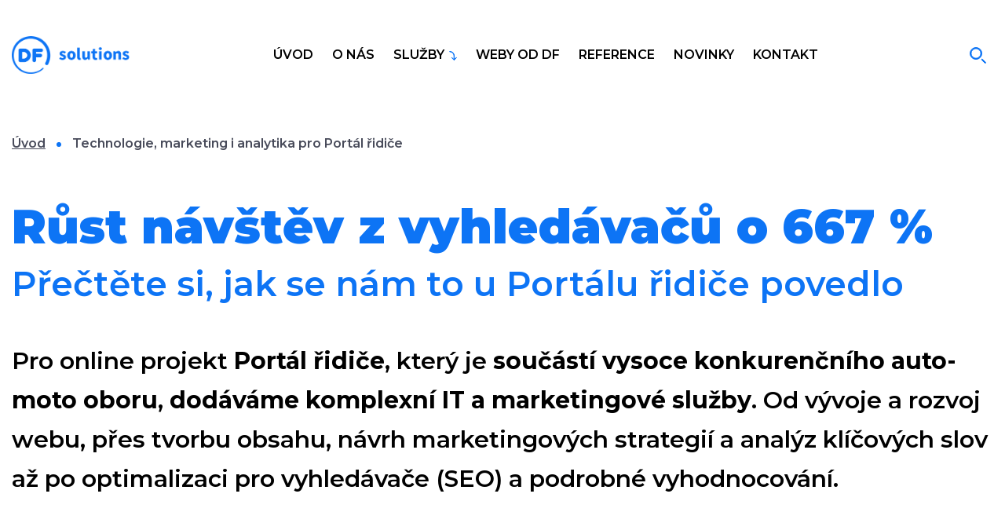

--- FILE ---
content_type: text/html; charset=UTF-8
request_url: https://www.dfsolutions.cz/technologie-marketing-i-analytika-pro-portal-ridice
body_size: 8526
content:
<!DOCTYPE html>
<html lang="cs" itemscope itemtype="https://schema.org/WebPage">
    <head>
        <meta charset="utf-8">
        <meta http-equiv="X-UA-Compatible" content="IE=edge">
        <meta name="viewport" content="width=device-width, initial-scale=1, shrink-to-fit=no">
        <meta name="designer" content="DF SOLUTIONS, s.r.o." itemprop="creator">
        <meta name="language" content="cs" itemprop="inLanguage">
                    <meta name="robots" content="index,follow">
                <title itemprop="name">Technologie, marketing i analytika pro Portál řidiče | DF SOLUTIONS</title>
<meta name="description" content="Pro projekt Portál řidiče dodáváme komplexní IT a marketingové služby - vývoj a rozvoj webu, tvorbu obsahu, návrh marketingových strategií, analýzy klíčových slov atd. ✅ Více na www.dfsolutions.cz." itemprop="description">
<meta name="keywords" content="technologie,marketing,analytika,portál řidiče,vývoj webu,tvorba obsahu,marketingová strategrie,analýza klíčových slov,optimalizace pro vyhledávače,seo,pardubice,podrobné vyhodnocování" itemprop="keywords">
<meta name="author" content="DF SOLUTIONS" itemprop="author">
<meta name="url" content="https://www.dfsolutions.cz/technologie-marketing-i-analytika-pro-portal-ridice" itemprop="url">
<meta property="og:title" content="Technologie, marketing i analytika pro Portál řidiče | DF SOLUTIONS">
<meta property="og:description" content="Pro projekt Portál řidiče dodáváme komplexní IT a marketingové služby - vývoj a rozvoj webu, tvorbu obsahu, návrh marketingových strategií, analýzy klíčových slov atd. ✅ Více na www.dfsolutions.cz.">
<meta property="og:url" content="https://www.dfsolutions.cz/technologie-marketing-i-analytika-pro-portal-ridice">
<meta name="seznam-wmt" content="cPtGej0G365BfL5RDGzK0AjZzzGqrlCR">        <link rel="preconnect" href="https://fonts.gstatic.com" crossorigin>
        <link rel="preconnect" href="https://ajax.googleapis.com" crossorigin>
        <link rel="dns-prefetch" href="https://fonts.gstatic.com">
        <link rel="dns-prefetch" href="https://ajax.googleapis.com">
        <script>
            dataLayer = [];
            function gtag(){dataLayer.push(arguments);}
        </script>
            <script>
        gtag('consent','default',{'ad_storage':'denied','ad_user_data':'denied','ad_personalization':'denied','analytics_storage':'denied','functionality_storage':'denied','personalization_storage':'denied','security_storage':'denied'});
        dataLayer.push({'clientId':'58132b46-e7ba-4e96-a8ba-fd3264267ac9'});
        dataLayer.push({'event':'cookiesUpdate','cookiesConsent':''});
    </script>
                <script>
            (function(w,d,s,l,i){w[l]=w[l]||[];w[l].push({'gtm.start':
            new Date().getTime(),event:'gtm.js'});var f=d.getElementsByTagName(s)[0],
            j=d.createElement(s),dl=l!='dataLayer'?'&l='+l:'';j.async=true;j.src=
            'https://www.googletagmanager.com/gtm.js?id='+i+dl;f.parentNode.insertBefore(j,f);
            })(window,document,'script','dataLayer','GTM-NG4N6CN');
        </script>
                    <meta property="og:image" content="https://www.dfsolutions.cz/static/dfsolutions/img/logo.png">
        <link rel="stylesheet" type="text/css" href="https://www.dfsolutions.cz/static/dfsolutions/css/styles.css?v=3" />
        <script type="text/javascript" src="https://www.dfsolutions.cz/static/dfsolutions/js/app.js?v=3" defer="1" async="1"></script>
        <link rel="apple-touch-icon" sizes="180x180" href="/static/dfsolutions/img/favicon/apple-touch-icon.png">
<link rel="icon" type="image/png" sizes="32x32" href="/static/dfsolutions/img/favicon/favicon-32x32.png">
<link rel="icon" type="image/png" sizes="16x16" href="/static/dfsolutions/img/favicon/favicon-16x16.png">
<link rel="manifest" href="/static/dfsolutions/img/favicon/site.webmanifest">
<link rel="mask-icon" href="/static/dfsolutions/img/favicon/safari-pinned-tab.svg" color="#5bbad5">
<meta name="msapplication-TileColor" content="#00326c">
<meta name="theme-color" content="#ffffff">
<script type="text/javascript">
        WebFontConfig = {
        google: {families: ['Montserrat:300,400,400i,600,700,900:latin-ext']}
    };
        (function () {
        var wf = document.createElement('script');
        wf.src = ('https:' == document.location.protocol ? 'https' : 'http') +
                '://ajax.googleapis.com/ajax/libs/webfont/1.5.18/webfont.js';
        wf.type = 'text/javascript';
        wf.async = 'true';
        var s = document.getElementsByTagName('script')[0];
        s.parentNode.insertBefore(wf, s);
    })();
</script>
    </head>
    <body class="lang-cs page page-133 page-zero-24">
                    <noscript>
            <iframe class="d-none" src="https://www.googletagmanager.com/ns.html?id=GTM-NG4N6CN" height="0" width="0"></iframe>
            </noscript>
                <header id="header" itemscope itemtype="https://schema.org/WPHeader">
    <div class="header">
        <div class="container">
            <div class="d-flex align-items-center">
                <div class="logo-box" itemscope itemtype="https://schema.org/Brand">
                    <a class="logo" href="/" title="DF SOLUTIONS" >
    <img itemprop="logo" class="logo-img" src="/static/dfsolutions/img/logo.png" alt="DF SOLUTIONS">
    <meta itemprop="name" content="DF SOLUTIONS">
</a>
                </div>
                                <div class="menu-box d-print-none">
                    <button class="navbar-toggler navbar-mainMenu" type="button">MENU</button>
                                            <ul id="mainMenu" class="nav nav-main nav-cs " data-menu-activate itemscope itemtype="https://schema.org/SiteNavigationElement">
                    <li class="nav-item ">
    <a class="nav-link" itemprop="url" href="/" title="Výroba webových stránek, e-shopů a systémů na míru Pardubice"><span itemprop="name">Úvod</span></a>
</li>
                    <li class="nav-item ">
    <a class="nav-link" itemprop="url" href="/o-spolecnosti" title="O společnosti DF SOLUTIONS"><span itemprop="name">O nás</span></a>
</li>
                    <li class="nav-item dropdown ">
    <a class="nav-link dropdown-toggle" data-toggle="dropdown" href="#" title="Pomůžeme vám s novým webem, e-shopem či systémem na míru" role="button" aria-haspopup="true" aria-expanded="false">
        Služby    </a>
    <div class="dropdown-menu dropdown-menu-annotated">
                                    <a class="dropdown-item item-1" itemprop="url" href="/tvorba-webovych-stranek" title="Tvorba webových stránek Pardubice, Hradec Králové a okolí">
    <span class="name" itemprop="name">Tvorba webových stránek</span>
    <span class="text">Vyrábíme internetové stránky, které mají smysl, které prodávají a které dokonale odprezentují vaši společnost.</span>
</a>
                            <a class="dropdown-item item-2" itemprop="url" href="/tvorba-e-shopu" title="Tvorba e-shopů a internetových obchodů Pardubice, Hradec Králové, Chrudim a okolí">
    <span class="name" itemprop="name">Tvorba e-shopů</span>
    <span class="text">Tvorba e-shopu od DF SOLUTIONS je jasnou volbou pokud chcete smysluplně uchopit váš byznys a odstartovat váš život s online prodejem.</span>
</a>
                            <a class="dropdown-item item-3" itemprop="url" href="/tvorba-systemu" title="Tvorba webových systémů na míru Pardubice, Hradec Králové a okolí">
    <span class="name" itemprop="name">Tvorba systémů</span>
    <span class="text">Ušetřete finance, zaměstnance a až 75 % času díky skvělému webovému systému na míru a přesně pro vás.</span>
</a>
                        </div>
</li>
                    <li class="nav-item ">
    <a class="nav-link" itemprop="url" href="/vysledky-webovych-stranek-od-df" title="Výsledky webových stránek od DF SOLUTIONS z Pardubic"><span itemprop="name">Weby od DF</span></a>
</li>
                    <li class="nav-item ">
    <a class="nav-link" itemprop="url" href="/reference" title="Reference tvorby webů, e-shopů a systémů na míru od DF SOLUTIONS Pardubice"><span itemprop="name">Reference</span></a>
</li>
                    <li class="nav-item ">
    <a class="nav-link" itemprop="url" href="/clanky-o-webovych-strankach-e-shopech-a-systemech-na-miru" title="Články o webech, e-shopech a systémech na míru"><span itemprop="name">Novinky</span></a>
</li>
                    <li class="nav-item ">
    <a class="nav-link" itemprop="url" href="/kontakt"><span itemprop="name">Kontakt</span></a>
</li>
            </ul>
                </div>
                <div class="navbar-right d-print-none">
                    <form action="/" class="search-form d-none" role="search" data-ajaxize="fulltext">
    <div id="searchHandle" class="form-group pull-right search-form-handle">
        <input id="searchQuery" type="text" name="q" class="form-control" autocomplete="off" placeholder="Hledaný text ...">
        <input type="hidden" name="redraw" value="fulltext">
        <button type="submit" class="form-control form-control-submit">Hledat</button>
        <label class="search-label" for="searchQuery"><span class="d-none">Vyhledávání</span></label>
    </div>
    <div id="searchResult" class="form-group pull-right search-form-result">
            </div>
</form>                </div>
            </div>
        </div>
            </div>
</header><main id="main" itemscope itemprop="mainContentOfPage">


            <div class="breadcrumb-box">
        <div class="container">
            <ol class="breadcrumb" itemscope itemtype="https://schema.org/BreadcrumbList">
                    <li class="breadcrumb-item" itemprop="itemListElement" itemscope itemtype="https://schema.org/ListItem">
        <a href="/" itemprop="item"><span itemprop="name">Úvod</span><meta itemprop="position" content="1"></a>
    </li>
                <li class="breadcrumb-item active">
        Technologie, marketing i analytika pro Portál řidiče    </li>
    </ol>
        </div>
    </div>

        <section class="heading-box" id="headingBox">
                <div class="container">
            <h1 class="heading">Růst návštěv z vyhledávačů o 667 % <span>Přečtěte si, jak se nám to u Portálu řidiče povedlo</span></h1>
        </div>
    </section>
        <section class="annotation-box" id="annotationBox">
                <div class="container">
                <div class="annotation">
        <p>Pro online projekt <strong>Portál řidiče</strong>, který je <strong>součástí vysoce konkurenčního auto-moto oboru</strong>,&nbsp;<strong>dodáváme komplexní IT a marketingové služby</strong>. Od vývoje a rozvoj webu, přes tvorbu obsahu, návrh marketingových strategií a analýz klíčových slov až po optimalizaci pro vyhledávače (SEO) a podrobné vyhodnocování.</p>    </div>
        </div>
    </section>

        <section class="description-box" id="descriptionBox">
                <div class="container">
                <div class="description description1">
                    <h2 class="description-heading">O Portálu řidiče</h2>
                <p>Portál řidiče je jedinečný online prostor, kde <strong>uživatel najde vše</strong>, co se týká <strong>oboru auto-moto</strong>. Získá zde nejen <strong>odpovědi na nejčastější otázky</strong> spojené s motorismem, ale také si <strong>přečte horké novinky</strong> z automobilového světa a seznámí se s testy nových i starších vozů. Na Portálu řidiče lze také <strong>koupit nebo prodat vůz</strong> a stejně tak <strong>i autodíly a další auto-moto produkty</strong>. Web navíc nabízí jednoduché <strong>vyhledání</strong> autoservisu, pneuservisu a dalších <strong>moto služeb</strong>, které se nachází v okolí uživatele.</p>


<p class="text-center"><img data-lightbox="gal-6971bf071ee98" class="w-75" data-skip="1" alt="Portál řidiče - jedinečný online prostor pro všechny motoristy" src="/data/web-pages/images/orig/portal-ridice-jedinecny-online-prostor-pro-vsechny-motoristy.png" /></p>


<p><strong>Firmám nabízí prostor, který propojuje řadu oblastí ze segmentu auto-moto</strong>. Díky tomu zde mohou efektivně <strong>oslovit potenciální zákazníky</strong> zajímající se o tuto sféru. Prostřednictvím <strong>cílené inzerce v magazínu</strong> zvýší povědomí o své značce mezi specifickou cílovou skupinou. Ještě více se jí přiblíží zařazením své společnosti do <strong>seznamu firem</strong>, kde budou lehce dohledatelní. E-shop může své zboží zviditelnit zařazením do <strong>vyhledávače auto-moto produktů</strong> jednoduše pomocí XML feedu. Autobazar nebo prodejce vozidla může na portálu <strong>prodávat své vozy</strong>.</p>    </div>
        </div>
    </section>

                <section class="highlights-box">
                <div class="container">
                        <h2 class="highlight-heading">Portál v číslech aneb Na co jsme náležitě hrdí</h2>
        <div class="container">
        <div class="row justify-content-sm-center">
                            <div class="col-md-4 col-sm-6">
    <div class="card card-highlight card-highlight--27">
                                <div class="card-block">
                <h3 class="card-title"><span>10</span>,7 mil.</h3>
                                    <div class="card-text"><p>návštěv na webu za rok 2021</p></div>
                            </div>
            </div>
</div>
                            <div class="col-md-4 col-sm-6">
    <div class="card card-highlight card-highlight--29">
                                <div class="card-block">
                <h3 class="card-title">+<span>667</span>%</h3>
                                    <div class="card-text"><p>nárůst organické návštěvnosti (2021 vs. 2020)</p></div>
                            </div>
            </div>
</div>
                            <div class="col-md-4 col-sm-6">
    <div class="card card-highlight card-highlight--32">
                                <div class="card-block">
                <h3 class="card-title"><span>2200</span>+</h3>
                                    <div class="card-text"><p>napsaných a publikovaných článků ke konci roku 2021</p></div>
                            </div>
            </div>
</div>
                    </div>
    </div>
        </div>
    </section>
    
        <section class="description-box" id="description2Box">
                <div class="container">
                <div class="description description2">
                    <h2 class="description-heading">Průběh spolupráce</h2>
                <p>Kompletní <strong>vývoj</strong> a postupný rozvoj projektu zajišťuje <strong>tým zkušených developerů</strong>. Ti portál navrhli tak, aby splňoval náročné požadavky na bezpečnost, rychlost a byl přívětivý pro uživatele i roboty vyhledávačů. <strong>Na tvorbě obsahu spolupracují redaktoři se specialisty</strong> na <a title="SEO: Optimalizace pro vyhledávače od firmy DF MARKETING Pardubice" href="/seo-optimalizace-webu-ci-e-shopu-pro-vyhledavace">SEO</a>, copywriting i&nbsp;<a title="Měření, analytika, vyhodnocování a reporting výsledků webu či e-shopu od firmy DF MARKETING Pardubice" href="/webova-analytika-aneb-kvalitni-vyhodnoceni-vykonnosti-webu-ci-e-shopu">analytiku</a>.</p>    </div>
        </div>
    </section>
        <section class="description-box" id="description3Box">
                <div class="container">
                <div class="description description3">
                    <h2 class="description-heading">První obsah</h2>
                <p>První článek si čtenáři mohli na Portálu řidiče přečíst v dubnu roku 2019. <strong>Články</strong> ovšem <strong>redakce publikovala spíše sporadicky</strong>. Obsah vznikal bez hlubších analýz a články tak reflektovaly nápady jednotlivých redaktorů. Počet návštěv z vyhledávání se pohyboval kolem 6 tis. návštěv měsíčně.</p>

<h4 class="gray-header">1)&nbsp;Obsahová strategie (červen 2020)</h4>
<p>Obsahovou strategii jsme pro Portál řidiče začali aktivně řešit až v polovině roku 2020. <strong>Po stovkách hodin věnovaných analýzám</strong> klíčových slov <strong>vznikl podrobný publikační plán</strong> s cílem začít budovat organickou návštěvnost a povědomí portálu.</p>

<h4 class="gray-header">2) Publikace stovky článků (září 2020)</h4>
<p>Redaktoři se na základě připraveného publikačního plánu pustili do psaní článků, které budou oblíbené u čtenářů a také vysoce hledané. Cílem bylo publikovat 2-4 unikátní články denně. Tento obrovský přísun nového obsahu zajistil do 3 měsíců raketový růst organické návštěvnosti a Portál řidiče začal pravidelně získávat <strong>tisíce <acronym name="z vyhledávačů Google, Seznam a dalších">organických</acronym> návštěv denně</strong>.</p><p><img data-lightbox="gal-6971bf071ee98" data-skip="1" alt="Publikace článků způsobovala tisíce organických návštěv denně" src="/data/web-pages/images/orig/publikace-clanku-zpusobovala-tisice-organickych-navstev-denne.svg" /></p><h4 class="gray-header">3) Spolupráce se zpravodajskými kanály (červen 2020)</h4><p>Portál řidiče jsme <strong>zapojili také do obsahových kanálů vyhledávačů Google a Seznam</strong>. To začalo generovat další tisíce relevantních návštěv a čtenářů získaných „zadarmo“.</p>    </div>
        </div>
    </section>

    
                <section class="description-box" id="description4Box">
                <div class="container">
                <div class="description description4">
                    <h2 class="description-heading">Výsledky spolupráce</h2>
                <h4 class="gray-header">Dlouhodobý růst návštěvnosti</h4><p>Portál řidiče díky všem těmto aktivitám zaznamenává dlouhodobě růst a návštěvnost jen díky vyhledávačů meziročně vzrostla o těžko představitelných 667 %.</p><p><img data-lightbox="gal-6971bf071ee98" data-skip="1" alt="Dlouhodobý růst návštěvnosti z vyhledávačů na Portálu řidiče" src="/data/web-pages/images/orig/dlouhodoby-rust-navstevnosti-na-portalu-ridice-2.svg" /></p><h4 class="gray-header">Přední příčky ve výsledcích vyhledávání</h4><p>Díky podrobným analýzám klíčových slov jsme obsah článků ladili nejen pro čtenáře, ale také pro vyhledávače. Propracované SEO techniky zajistili projektu, že se také <strong>umisťuje velmi dobře na tisíce žádoucích klíčových slov a frází</strong>. Z 1000 sledovaných frází se u téměř <strong>70 % sledovaných klíčových slov</strong> Portál řidiče <strong>umisťuje do 10. místa</strong> ve vyhledávání Google.</p><p class="text-center"><img data-lightbox="gal-6971bf071ee98" alt="Portál řidiče na předních příčkách ve výsledcích vyhledávání" src="/data/web-pages/images/orig/portal-ridice-na-prednich-prickach-ve-vysledcich-vyhledavani.png" /></p>

<div class="row align-items-center"><div class="col-12 col-md-8"><h4 class="gray-header">Zajímavé pozice i na vysoce konkurenční fráze</h4><p>Díky unikátnímu obsahu se <strong>Portál řidiče dokáže prosadit</strong> v přirozeném výsledku vyhledávání <strong>i na vysoce konkurenční klíčová slova</strong>. Mezi úspěchy řadíme například:</p><ul><li><strong>2. místo na frázi „test škoda octavia“</strong> ve vyhledávači Google, kdy v době publikace testu (leden 2020) byla konkurenčnost fráze 10,4 mil. výsledků,</li><li><strong>1. místo ve vyhledávači Google na frázi „žhavicí svíčky“</strong> z 1,6 mil. výsledků,</li><li><strong>1. místo ve vyhledávači Seznam na frázi „nejlepší SUV ojetiny“</strong> z 1,5 mil. výsledků.</li></ul></div><div class="col-12 col-md-4"><p><img data-lightbox="gal-6971bf071ee98" alt="Zajímavé pozice Portálu řidiče i na vysoce konkurenční fráze" src="/data/web-pages/images/orig/google-screen.png" /></p></div></div>


<h4 class="gray-header">Články jsou vyhledávané a navštěvované</h4><p>Pečlivá příprava a detailní analýzy klíčových slov se odrazily také ve skutečnosti, že články jsou často vyhledávané a dosahují tak vysoké dlouhodobé návštěvnosti (tisíce unikátních návštěv).</p><p><strong>TOP 5 nejnavštěvovanějších článků roku 2021</strong>:</p><ol><li>Co znamená, když na palubce bliká kontrolka žhavení -&nbsp;<strong>45,9 tis. unikátních zobrazení</strong></li><li>Dálniční známka Slovinsko -&nbsp;<strong>33,9 tis. unikátních zobrazení</strong></li><li>Tabulka huštění pneumatik - <strong>32,5 tis. unikátních zobrazení</strong></li><li>Jak dopadl test prémiových paliv 2020 - <strong>32,2 tis. unikátních zobrazení</strong></li><li>Jak správně zapojit nabíječku autobaterií - <strong>31,3 tis. unikátních zobrazení</strong></li></ol>    </div>
        </div>
    </section>
    
                
                
    
    
                
        
                
                <section class="form-box d-print-none" id="formBox">
                <div class="container">
                        <div id="contactForm" class="form form-contact">
                            <h2 class="form-heading">Chcete také dosáhnout růstu návštěv z vyhledávačů? <span>Napište nám, výkon je pro nás to nejdůležitější</span></h2>
                
        
        <form action="" method="post" data-ajaxize="form" >

            <div class="row">
                <div class="col-12 col-md-6">
                    <div class="form-group">
                        <label for="name">Jméno a příjmení <span class="text-danger">*</span></label>
                        <input type="text" id="name" name="name" class="form-control" placeholder="" required="required" maxlength="150" />                                            </div>
                </div>
                                    <div class="col-12 col-md-6">
                        <div class="form-group">
                            <label for="company">Společnost</label>
                            <input type="text" id="company" name="company" class="form-control" placeholder="" maxlength="150" />                                                    </div>
                    </div>
                                <div class="col-12 col-md-6">
                    <div class="form-group">
                        <label for="email">E-mail <span class="text-danger">*</span></label>
                        <input type="email" id="email" name="email" class="form-control" placeholder="" required="required" maxlength="150" />                                            </div>
                </div>
                                    <div class="col-12 col-md-6">
                        <div class="form-group">
                            <label for="phone">Telefon <span class="text-danger">*</span></label>
                            <input type="text" id="phone" name="phone" class="form-control" placeholder="" maxlength="20" required="required" />                                                    </div>
                    </div>
                            </div>

            <div class="row">
                <div class="col-12">
                    <div class="form-group">
                        <label for="message">Text zprávy <span class="text-danger">*</span></label>
                        <textarea id="message" name="message" class="form-control" placeholder="" required="required" rows="8"></textarea>                                            </div>
                </div>
            </div>

                            <div class="row row-consent">
                    <div class="col-12">
                        <div class="form-group">
                            <label>
                                <input type="checkbox" id="consent" name="consent" value="1" required="required" />                                Souhlasím se zpracováním <a href="/ochrana-osobnich-udaju-a-podminky-uziti" target="_blank">osobních údajů a podmínkami užití</a>                                <span class="text-danger">*</span>
                            </label>
                                                    </div>
                    </div>
                </div>
            
                            <div class="row row-recaptcha">
                    <div class="col-12">
                        <input id="gr6971bf072a60e" type="hidden" name="g-recaptcha-response" value=""><script>var gr6971bf072a60eOnload = function(){grecaptcha.ready(function(){ grecaptcha.execute("6LfYDyAsAAAAABAumywuqdGxR6O-pItdejqbp8F0",{action: "contact"}).then(function(token){document.getElementById("gr6971bf072a60e").value=token;});});};var gr6971bf072a60eFocus = setTimeout(function(){var rl = $("#gr6971bf072a60e");rl.closest("form").find("input").on("focus", function () {if (!rl.data("loaded")) {var gr = document.createElement("script");gr.src = "https://www.google.com/recaptcha/api.js?render=6LfYDyAsAAAAABAumywuqdGxR6O-pItdejqbp8F0&onload=gr6971bf072a60eOnload";gr.type = "text/javascript";gr.async = "true";var s = document.getElementsByTagName("script")[0];s.parentNode.insertBefore(gr,s);rl.data("loaded","1");}});},400);var gr6971bf072a60eError = setTimeout(function(){var rl = $("#gr6971bf072a60e");if (!rl.data("loaded") && rl.parent().find(".text-danger").length) {var gr = document.createElement("script");gr.src = "https://www.google.com/recaptcha/api.js?render=6LfYDyAsAAAAABAumywuqdGxR6O-pItdejqbp8F0&onload=gr6971bf072a60eOnload";gr.type = "text/javascript";gr.async = "true";var s = document.getElementsByTagName("script")[0];s.parentNode.insertBefore(gr,s);rl.data("loaded","1");}},400);if (typeof jQuery == "undefined"){document.addEventListener("DOMContentLoaded",function(){gr6971bf072a60eFocus;gr6971bf072a60eError;});}else{gr6971bf072a60eFocus;gr6971bf072a60eError;}</script>                                            </div>
                </div>
            
            <div class="row row-submit">
                <div class="col-12">
                    <input type="hidden" id="formsId" name="formsId" value="contact" />                    <div class="d-none"><label for="csrf6971bf072a7a8">CSRF token</label><input id="csrf6971bf072a7a8" type="text" name="csrf" value="" class="form-control"><input type="hidden" name="tfield" value="MTc2OTA2MjE1MQ=="><input type="hidden" name="WFRJYjdKeFE0b1REejVrZXNNT0tUUT09" value="V1R1NDNhRUtMZWorN29BTWxDYTVGdz09"></div>                    <input type="hidden" name="redraw" value="form.contact">
                    <input type="hidden" name="forced" value="">
                    <button class="btn btn-primary" type="submit">
                        Odeslat                    </button>
                </div>
            </div>

        </form>
                </div>
            </div>
    </section>
    

</main>

<footer id="footer" class="d-print-none" itemscope itemtype="https://schema.org/WPFooter">
    <div class="footer-boxes">
        <div class="container">
            <div class="row">
                <div class="col-12 col-md-6">
                    <div id="footerBox1" class="footer-box">
        <div class="footer-box-body">
        <h4>DF SOLUTIONS,&nbsp;s.r.o.</h4>
<div class="footer-box-body">
<p>třída Míru 2670<br />530 02 Pardubice</p>
<p>E-mail: <a title="Chcete nové webové stránky? Napište nám na náš e-mail" href="mailto:info@dfsolutions.cz">info@dfsolutions.cz</a><br />
 Mobil: <a title="Zajímá vás něco k novému webu, e-shopu či systému? Zavolejte nám na mobil" href="tel:+420777261550">+420&nbsp;777&nbsp;261&nbsp;550</a></p>
<ul class="social">
<li><a class="fb" target="_blank" title="Sledujte DF na Facebooku" href="https://www.facebook.com/DFmarketingCZ">Facebook</a></li>
<li><a class="in" target="_blank" title="Sledujte DF na Instagramu" href="https://www.instagram.com/dfmarketingcz">Instagram</a></li>
<li><a class="yt" target="_blank" title="Sledujte DF na Youtube" href="https://www.youtube.com/channel/UC-Cz5an6a1i9wiJo28iu1jw">Youtube</a></li>
</ul>
</div>    </div>
</div>
                </div>
                <div class="col-12 col-md-6">
                    <div class="map">
                        <div class="embed-responsive embed-responsive-16by9">
                            <iframe id="contactMap" class="embed-responsive-item" allowfullscreen></iframe>
                        </div>
                    </div>
                </div>
            </div>
        </div>
    </div>
    <div id="footerMenu" class="footer-menu">
        <div class="footer-menu-body">
        <ul class="nav footer-nav justify-content-center">
<li class="nav-item">
<a class="nav-link" title="Tvorba webových stránek Pardubice, Hradec Králové, Chrudim a okolí" href="/tvorba-webovych-stranek">Tvorba webových stránek</a>
</li>
<li class="nav-item">
<a class="nav-link" title="Tvorba internetových obchodů na pronájmovém řešení" href="/tvorba-e-shopu">Tvorba e-shopů</a>
</li>
<li class="nav-item">
<a class="nav-link" title="Tvorba webových systémů na míru Pardubice, Hradec Králové, Praha a okolí" href="/tvorba-systemu">Tvorba systémů</a>
</li>
<li class="nav-item">
<a class="nav-link" title="Nadupaný online marketing aneb výkon pro váš web a e-shop zajistíme" href="/nadupany-online-marketing">Online marketing</a>
</li>
<li class="nav-item">
<a class="nav-link" title="Měření výkonnosti webu či e-shopu" href="/webova-analytika-aneb-kvalitni-vyhodnoceni-vykonnosti-webu-ci-e-shopu">Analytika</a>
</li>
<li class="nav-item">
<a class="nav-link" title="Zajistíme pro vás profesionální fotografie a videa nejen pro váš web" href="/profesionalni-multimedia">Multimédia</a>
</li>
</ul>    </div>
</div>
    <div id="copyright" class="copyright">
        <div class="copyright-body">
        <p>© DF SOLUTIONS, s.r.o. - Všechna práva vyhrazena.</p>
<p><a href="/ochrana-osobnich-udaju-a-podminky-uziti">Ochrana osobních údajů a Podmínky užití</a></p>    </div>
</div>
</footer>        <div id="dialog"></div>
    </body>
</html>


--- FILE ---
content_type: text/css
request_url: https://www.dfsolutions.cz/static/dfsolutions/css/styles.css?v=3
body_size: 42210
content:
@media print{*,*::before,*::after{text-shadow:none !important;box-shadow:none !important}a:not(.btn){text-decoration:underline}abbr[title]::after{content:" (" attr(title) ")"}pre{white-space:pre-wrap !important}pre,blockquote{border:1px solid #adb5bd;page-break-inside:avoid}thead{display:table-header-group}tr,img{page-break-inside:avoid}p,h2,h3,.reference-boxes .card.card-reference .card-body .card-title{orphans:3;widows:3}h2,h3,.reference-boxes .card.card-reference .card-body .card-title{page-break-after:avoid}@page{size:a3}body{min-width:1080px !important}.container{min-width:1080px !important}.navbar{display:none}.badge{border:1px solid #000}.table{border-collapse:collapse !important}.table td,.table th{background-color:#fff !important}.table-bordered th,.table-bordered td{border:1px solid #dee2e6 !important}.table-dark{color:inherit}.table-dark th,.table-dark td,.table-dark thead th,.table-dark tbody+tbody{border-color:#dee2e6}.table .thead-dark th{color:inherit;border-color:#dee2e6}}*,*::before,*::after{box-sizing:border-box}html{font-family:sans-serif;line-height:1.15;-webkit-text-size-adjust:100%;-ms-text-size-adjust:100%;-ms-overflow-style:scrollbar;-webkit-tap-highlight-color:transparent}@-ms-viewport{width:device-width}article,aside,figcaption,figure,footer,header,hgroup,main,nav,section{display:block}body{margin:0;font-family:-apple-system,BlinkMacSystemFont,"Segoe UI",Roboto,"Helvetica Neue",Arial,sans-serif,"Apple Color Emoji","Segoe UI Emoji","Segoe UI Symbol";font-size:1rem;font-weight:400;line-height:1.5;color:#212529;text-align:left;background-color:#fff}[tabindex="-1"]:focus{outline:0 !important}hr{box-sizing:content-box;height:0;overflow:visible}h1,h2,h3,.reference-boxes .card.card-reference .card-body .card-title,h4,h5,h6{margin-top:0;margin-bottom:.5rem}p{margin-top:0;margin-bottom:1rem}abbr[title],abbr[data-original-title]{text-decoration:underline;text-decoration:underline dotted;cursor:help;border-bottom:0}address{margin-bottom:1rem;font-style:normal;line-height:inherit}ol,ul,dl{margin-top:0;margin-bottom:1rem}ol ol,ul ul,ol ul,ul ol{margin-bottom:0}dt{font-weight:700}dd{margin-bottom:.5rem;margin-left:0}blockquote{margin:0 0 1rem}dfn{font-style:italic}b,strong{font-weight:bolder}small{font-size:80%}sub,sup{position:relative;font-size:75%;line-height:0;vertical-align:baseline}sub{bottom:-.25em}sup{top:-.5em}a{color:#0d74f5;text-decoration:none;background-color:transparent;-webkit-text-decoration-skip:objects}a:hover{color:#0751ae;text-decoration:underline}a:not([href]):not([tabindex]){color:inherit;text-decoration:none}a:not([href]):not([tabindex]):hover,a:not([href]):not([tabindex]):focus{color:inherit;text-decoration:none}a:not([href]):not([tabindex]):focus{outline:0}pre,code,kbd,samp{font-family:SFMono-Regular,Menlo,Monaco,Consolas,"Liberation Mono","Courier New",monospace;font-size:1em}pre{margin-top:0;margin-bottom:1rem;overflow:auto;-ms-overflow-style:scrollbar}figure{margin:0 0 1rem}img{vertical-align:middle;border-style:none}svg:not(:root){overflow:hidden;vertical-align:middle}table{border-collapse:collapse}caption{padding-top:.75rem;padding-bottom:.75rem;color:#6c757d;text-align:left;caption-side:bottom}th{text-align:inherit}label{display:inline-block;margin-bottom:.5rem}button{border-radius:0}button:focus{outline:1px dotted;outline:5px auto -webkit-focus-ring-color}input,button,select,optgroup,textarea{margin:0;font-family:inherit;font-size:inherit;line-height:inherit}button,input{overflow:visible}button,select{text-transform:none}button,html [type="button"],[type="reset"],[type="submit"]{-webkit-appearance:button}button::-moz-focus-inner,[type="button"]::-moz-focus-inner,[type="reset"]::-moz-focus-inner,[type="submit"]::-moz-focus-inner{padding:0;border-style:none}input[type="radio"],input[type="checkbox"]{box-sizing:border-box;padding:0}input[type="date"],input[type="time"],input[type="datetime-local"],input[type="month"]{-webkit-appearance:listbox}textarea{overflow:auto;resize:vertical}fieldset{min-width:0;padding:0;margin:0;border:0}legend{display:block;width:100%;max-width:100%;padding:0;margin-bottom:.5rem;font-size:1.5rem;line-height:inherit;color:inherit;white-space:normal}progress{vertical-align:baseline}[type="number"]::-webkit-inner-spin-button,[type="number"]::-webkit-outer-spin-button{height:auto}[type="search"]{outline-offset:-2px;-webkit-appearance:none}[type="search"]::-webkit-search-cancel-button,[type="search"]::-webkit-search-decoration{-webkit-appearance:none}::-webkit-file-upload-button{font:inherit;-webkit-appearance:button}output{display:inline-block}summary{display:list-item;cursor:pointer}template{display:none}[hidden]{display:none !important}h1,h2,h3,.reference-boxes .card.card-reference .card-body .card-title,h4,h5,h6,.h1,.h2,.h3,.h4,.card .card-title,.h5,.h6{margin-bottom:.5rem;font-family:inherit;font-weight:500;line-height:1.2;color:inherit}h1,.h1{font-size:2.5rem}h2,.h2{font-size:2rem}h3,.reference-boxes .card.card-reference .card-body .card-title,.h3{font-size:1.75rem}h4,.h4,.card .card-title{font-size:1.5rem}h5,.h5{font-size:1.25rem}h6,.h6{font-size:1rem}.lead{font-size:1.25rem;font-weight:300}.display-1{font-size:6rem;font-weight:300;line-height:1.2}.display-2{font-size:5.5rem;font-weight:300;line-height:1.2}.display-3{font-size:4.5rem;font-weight:300;line-height:1.2}.display-4{font-size:3.5rem;font-weight:300;line-height:1.2}hr{margin-top:1rem;margin-bottom:1rem;border:0;border-top:1px solid rgba(0,0,0,0.1)}small,.small{font-size:80%;font-weight:400}mark,.mark{padding:.2em;background-color:#fcf8e3}.list-unstyled{padding-left:0;list-style:none}.list-inline{padding-left:0;list-style:none}.list-inline-item{display:inline-block}.list-inline-item:not(:last-child){margin-right:.5rem}.initialism{font-size:90%;text-transform:uppercase}.blockquote{margin-bottom:1rem;font-size:1.25rem}.blockquote-footer{display:block;font-size:80%;color:#6c757d}.blockquote-footer::before{content:"\2014 \00A0"}.img-fluid{max-width:100%;height:auto}.img-thumbnail{padding:.25rem;background-color:#fff;border:1px solid #dee2e6;border-radius:25px;max-width:100%;height:auto}.figure{display:inline-block}.figure-img{margin-bottom:.5rem;line-height:1}.figure-caption{font-size:90%;color:#6c757d}code{font-size:87.5%;color:#e83e8c;word-break:break-word}a>code{color:inherit}kbd{padding:.2rem .4rem;font-size:87.5%;color:#fff;background-color:#212529;border-radius:.2rem}kbd kbd{padding:0;font-size:100%;font-weight:700}pre{display:block;font-size:87.5%;color:#212529}pre code{font-size:inherit;color:inherit;word-break:normal}.pre-scrollable{max-height:340px;overflow-y:scroll}.container{width:100%;padding-right:15px;padding-left:15px;margin-right:auto;margin-left:auto}@media (min-width: 576px){.container{max-width:540px}}@media (min-width: 800px){.container{max-width:740px}}@media (min-width: 1080px){.container{max-width:1000px}}@media (min-width: 1366px){.container{max-width:1280px}}.container-fluid{width:100%;padding-right:15px;padding-left:15px;margin-right:auto;margin-left:auto}.row{display:flex;flex-wrap:wrap;margin-right:-15px;margin-left:-15px}.no-gutters{margin-right:0;margin-left:0}.no-gutters>.col,.no-gutters>[class*="col-"]{padding-right:0;padding-left:0}.col-1,.col-2,.col-3,.col-4,.col-5,.col-6,.col-7,.col-8,.col-9,.col-10,.col-11,.col-12,.col,.col-auto,.col-sm-1,.col-sm-2,.col-sm-3,.col-sm-4,.col-sm-5,.col-sm-6,.col-sm-7,.col-sm-8,.col-sm-9,.col-sm-10,.col-sm-11,.col-sm-12,.col-sm,.col-sm-auto,.col-md-1,.col-md-2,.col-md-3,.col-md-4,.col-md-5,.col-md-6,.col-md-7,.col-md-8,.col-md-9,.col-md-10,.col-md-11,.col-md-12,.col-md,.col-md-auto,.col-lg-1,.col-lg-2,.col-lg-3,.col-lg-4,.col-lg-5,.col-lg-6,.col-lg-7,.col-lg-8,.col-lg-9,.col-lg-10,.col-lg-11,.col-lg-12,.col-lg,.col-lg-auto,.col-xl-1,.col-xl-2,.col-xl-3,.col-xl-4,.col-xl-5,.col-xl-6,.col-xl-7,.col-xl-8,.col-xl-9,.col-xl-10,.col-xl-11,.col-xl-12,.col-xl,.col-xl-auto{position:relative;width:100%;min-height:1px;padding-right:15px;padding-left:15px}.col{flex-basis:0;flex-grow:1;max-width:100%}.col-auto{flex:0 0 auto;width:auto;max-width:none}.col-1{flex:0 0 8.3333333333%;max-width:8.3333333333%}.col-2{flex:0 0 16.6666666667%;max-width:16.6666666667%}.col-3{flex:0 0 25%;max-width:25%}.col-4{flex:0 0 33.3333333333%;max-width:33.3333333333%}.col-5{flex:0 0 41.6666666667%;max-width:41.6666666667%}.col-6{flex:0 0 50%;max-width:50%}.col-7{flex:0 0 58.3333333333%;max-width:58.3333333333%}.col-8{flex:0 0 66.6666666667%;max-width:66.6666666667%}.col-9{flex:0 0 75%;max-width:75%}.col-10{flex:0 0 83.3333333333%;max-width:83.3333333333%}.col-11{flex:0 0 91.6666666667%;max-width:91.6666666667%}.col-12{flex:0 0 100%;max-width:100%}.order-first{order:-1}.order-last{order:13}.order-0{order:0}.order-1{order:1}.order-2{order:2}.order-3{order:3}.order-4{order:4}.order-5{order:5}.order-6{order:6}.order-7{order:7}.order-8{order:8}.order-9{order:9}.order-10{order:10}.order-11{order:11}.order-12{order:12}.offset-1{margin-left:8.3333333333%}.offset-2{margin-left:16.6666666667%}.offset-3{margin-left:25%}.offset-4{margin-left:33.3333333333%}.offset-5{margin-left:41.6666666667%}.offset-6{margin-left:50%}.offset-7{margin-left:58.3333333333%}.offset-8{margin-left:66.6666666667%}.offset-9{margin-left:75%}.offset-10{margin-left:83.3333333333%}.offset-11{margin-left:91.6666666667%}@media (min-width: 576px){.col-sm{flex-basis:0;flex-grow:1;max-width:100%}.col-sm-auto{flex:0 0 auto;width:auto;max-width:none}.col-sm-1{flex:0 0 8.3333333333%;max-width:8.3333333333%}.col-sm-2{flex:0 0 16.6666666667%;max-width:16.6666666667%}.col-sm-3{flex:0 0 25%;max-width:25%}.col-sm-4{flex:0 0 33.3333333333%;max-width:33.3333333333%}.col-sm-5{flex:0 0 41.6666666667%;max-width:41.6666666667%}.col-sm-6{flex:0 0 50%;max-width:50%}.col-sm-7{flex:0 0 58.3333333333%;max-width:58.3333333333%}.col-sm-8{flex:0 0 66.6666666667%;max-width:66.6666666667%}.col-sm-9{flex:0 0 75%;max-width:75%}.col-sm-10{flex:0 0 83.3333333333%;max-width:83.3333333333%}.col-sm-11{flex:0 0 91.6666666667%;max-width:91.6666666667%}.col-sm-12{flex:0 0 100%;max-width:100%}.order-sm-first{order:-1}.order-sm-last{order:13}.order-sm-0{order:0}.order-sm-1{order:1}.order-sm-2{order:2}.order-sm-3{order:3}.order-sm-4{order:4}.order-sm-5{order:5}.order-sm-6{order:6}.order-sm-7{order:7}.order-sm-8{order:8}.order-sm-9{order:9}.order-sm-10{order:10}.order-sm-11{order:11}.order-sm-12{order:12}.offset-sm-0{margin-left:0}.offset-sm-1{margin-left:8.3333333333%}.offset-sm-2{margin-left:16.6666666667%}.offset-sm-3{margin-left:25%}.offset-sm-4{margin-left:33.3333333333%}.offset-sm-5{margin-left:41.6666666667%}.offset-sm-6{margin-left:50%}.offset-sm-7{margin-left:58.3333333333%}.offset-sm-8{margin-left:66.6666666667%}.offset-sm-9{margin-left:75%}.offset-sm-10{margin-left:83.3333333333%}.offset-sm-11{margin-left:91.6666666667%}}@media (min-width: 800px){.col-md{flex-basis:0;flex-grow:1;max-width:100%}.col-md-auto{flex:0 0 auto;width:auto;max-width:none}.col-md-1{flex:0 0 8.3333333333%;max-width:8.3333333333%}.col-md-2{flex:0 0 16.6666666667%;max-width:16.6666666667%}.col-md-3{flex:0 0 25%;max-width:25%}.col-md-4{flex:0 0 33.3333333333%;max-width:33.3333333333%}.col-md-5{flex:0 0 41.6666666667%;max-width:41.6666666667%}.col-md-6{flex:0 0 50%;max-width:50%}.col-md-7{flex:0 0 58.3333333333%;max-width:58.3333333333%}.col-md-8{flex:0 0 66.6666666667%;max-width:66.6666666667%}.col-md-9{flex:0 0 75%;max-width:75%}.col-md-10{flex:0 0 83.3333333333%;max-width:83.3333333333%}.col-md-11{flex:0 0 91.6666666667%;max-width:91.6666666667%}.col-md-12{flex:0 0 100%;max-width:100%}.order-md-first{order:-1}.order-md-last{order:13}.order-md-0{order:0}.order-md-1{order:1}.order-md-2{order:2}.order-md-3{order:3}.order-md-4{order:4}.order-md-5{order:5}.order-md-6{order:6}.order-md-7{order:7}.order-md-8{order:8}.order-md-9{order:9}.order-md-10{order:10}.order-md-11{order:11}.order-md-12{order:12}.offset-md-0{margin-left:0}.offset-md-1{margin-left:8.3333333333%}.offset-md-2{margin-left:16.6666666667%}.offset-md-3{margin-left:25%}.offset-md-4{margin-left:33.3333333333%}.offset-md-5{margin-left:41.6666666667%}.offset-md-6{margin-left:50%}.offset-md-7{margin-left:58.3333333333%}.offset-md-8{margin-left:66.6666666667%}.offset-md-9{margin-left:75%}.offset-md-10{margin-left:83.3333333333%}.offset-md-11{margin-left:91.6666666667%}}@media (min-width: 1080px){.col-lg{flex-basis:0;flex-grow:1;max-width:100%}.col-lg-auto{flex:0 0 auto;width:auto;max-width:none}.col-lg-1{flex:0 0 8.3333333333%;max-width:8.3333333333%}.col-lg-2{flex:0 0 16.6666666667%;max-width:16.6666666667%}.col-lg-3{flex:0 0 25%;max-width:25%}.col-lg-4{flex:0 0 33.3333333333%;max-width:33.3333333333%}.col-lg-5{flex:0 0 41.6666666667%;max-width:41.6666666667%}.col-lg-6{flex:0 0 50%;max-width:50%}.col-lg-7{flex:0 0 58.3333333333%;max-width:58.3333333333%}.col-lg-8{flex:0 0 66.6666666667%;max-width:66.6666666667%}.col-lg-9{flex:0 0 75%;max-width:75%}.col-lg-10{flex:0 0 83.3333333333%;max-width:83.3333333333%}.col-lg-11{flex:0 0 91.6666666667%;max-width:91.6666666667%}.col-lg-12{flex:0 0 100%;max-width:100%}.order-lg-first{order:-1}.order-lg-last{order:13}.order-lg-0{order:0}.order-lg-1{order:1}.order-lg-2{order:2}.order-lg-3{order:3}.order-lg-4{order:4}.order-lg-5{order:5}.order-lg-6{order:6}.order-lg-7{order:7}.order-lg-8{order:8}.order-lg-9{order:9}.order-lg-10{order:10}.order-lg-11{order:11}.order-lg-12{order:12}.offset-lg-0{margin-left:0}.offset-lg-1{margin-left:8.3333333333%}.offset-lg-2{margin-left:16.6666666667%}.offset-lg-3{margin-left:25%}.offset-lg-4{margin-left:33.3333333333%}.offset-lg-5{margin-left:41.6666666667%}.offset-lg-6{margin-left:50%}.offset-lg-7{margin-left:58.3333333333%}.offset-lg-8{margin-left:66.6666666667%}.offset-lg-9{margin-left:75%}.offset-lg-10{margin-left:83.3333333333%}.offset-lg-11{margin-left:91.6666666667%}}@media (min-width: 1366px){.col-xl{flex-basis:0;flex-grow:1;max-width:100%}.col-xl-auto{flex:0 0 auto;width:auto;max-width:none}.col-xl-1{flex:0 0 8.3333333333%;max-width:8.3333333333%}.col-xl-2{flex:0 0 16.6666666667%;max-width:16.6666666667%}.col-xl-3{flex:0 0 25%;max-width:25%}.col-xl-4{flex:0 0 33.3333333333%;max-width:33.3333333333%}.col-xl-5{flex:0 0 41.6666666667%;max-width:41.6666666667%}.col-xl-6{flex:0 0 50%;max-width:50%}.col-xl-7{flex:0 0 58.3333333333%;max-width:58.3333333333%}.col-xl-8{flex:0 0 66.6666666667%;max-width:66.6666666667%}.col-xl-9{flex:0 0 75%;max-width:75%}.col-xl-10{flex:0 0 83.3333333333%;max-width:83.3333333333%}.col-xl-11{flex:0 0 91.6666666667%;max-width:91.6666666667%}.col-xl-12{flex:0 0 100%;max-width:100%}.order-xl-first{order:-1}.order-xl-last{order:13}.order-xl-0{order:0}.order-xl-1{order:1}.order-xl-2{order:2}.order-xl-3{order:3}.order-xl-4{order:4}.order-xl-5{order:5}.order-xl-6{order:6}.order-xl-7{order:7}.order-xl-8{order:8}.order-xl-9{order:9}.order-xl-10{order:10}.order-xl-11{order:11}.order-xl-12{order:12}.offset-xl-0{margin-left:0}.offset-xl-1{margin-left:8.3333333333%}.offset-xl-2{margin-left:16.6666666667%}.offset-xl-3{margin-left:25%}.offset-xl-4{margin-left:33.3333333333%}.offset-xl-5{margin-left:41.6666666667%}.offset-xl-6{margin-left:50%}.offset-xl-7{margin-left:58.3333333333%}.offset-xl-8{margin-left:66.6666666667%}.offset-xl-9{margin-left:75%}.offset-xl-10{margin-left:83.3333333333%}.offset-xl-11{margin-left:91.6666666667%}}.table{width:100%;max-width:100%;margin-bottom:1rem;background-color:transparent}.table th,.table td{padding:.75rem;vertical-align:top;border-top:1px solid #dee2e6}.table thead th{vertical-align:bottom;border-bottom:2px solid #dee2e6}.table tbody+tbody{border-top:2px solid #dee2e6}.table .table{background-color:#fff}.table-sm th,.table-sm td{padding:.3rem}.table-bordered{border:1px solid #dee2e6}.table-bordered th,.table-bordered td{border:1px solid #dee2e6}.table-bordered thead th,.table-bordered thead td{border-bottom-width:2px}.table-borderless th,.table-borderless td,.table-borderless thead th,.table-borderless tbody+tbody{border:0}.table-striped tbody tr:nth-of-type(odd){background-color:rgba(0,0,0,0.05)}.table-hover tbody tr:hover{background-color:rgba(0,0,0,0.075)}.table-primary,.table-primary>th,.table-primary>td{background-color:#b8daff}.table-hover .table-primary:hover{background-color:#9fcdff}.table-hover .table-primary:hover>td,.table-hover .table-primary:hover>th{background-color:#9fcdff}.table-secondary,.table-secondary>th,.table-secondary>td{background-color:#d6d8db}.table-hover .table-secondary:hover{background-color:#c8cbcf}.table-hover .table-secondary:hover>td,.table-hover .table-secondary:hover>th{background-color:#c8cbcf}.table-success,.table-success>th,.table-success>td{background-color:#c3e6cb}.table-hover .table-success:hover{background-color:#b1dfbb}.table-hover .table-success:hover>td,.table-hover .table-success:hover>th{background-color:#b1dfbb}.table-info,.table-info>th,.table-info>td{background-color:#bee5eb}.table-hover .table-info:hover{background-color:#abdde5}.table-hover .table-info:hover>td,.table-hover .table-info:hover>th{background-color:#abdde5}.table-warning,.table-warning>th,.table-warning>td{background-color:#f3b8bd}.table-hover .table-warning:hover{background-color:#efa2a9}.table-hover .table-warning:hover>td,.table-hover .table-warning:hover>th{background-color:#efa2a9}.table-danger,.table-danger>th,.table-danger>td{background-color:#f5c6cb}.table-hover .table-danger:hover{background-color:#f1b0b7}.table-hover .table-danger:hover>td,.table-hover .table-danger:hover>th{background-color:#f1b0b7}.table-light,.table-light>th,.table-light>td{background-color:#fdfdfe}.table-hover .table-light:hover{background-color:#ececf6}.table-hover .table-light:hover>td,.table-hover .table-light:hover>th{background-color:#ececf6}.table-dark,.table-dark>th,.table-dark>td{background-color:#c6c8ca}.table-hover .table-dark:hover{background-color:#b9bbbe}.table-hover .table-dark:hover>td,.table-hover .table-dark:hover>th{background-color:#b9bbbe}.table-active,.table-active>th,.table-active>td{background-color:rgba(0,0,0,0.075)}.table-hover .table-active:hover{background-color:rgba(0,0,0,0.075)}.table-hover .table-active:hover>td,.table-hover .table-active:hover>th{background-color:rgba(0,0,0,0.075)}.table .thead-dark th{color:#fff;background-color:#212529;border-color:#32383e}.table .thead-light th{color:#495057;background-color:#e9ecef;border-color:#dee2e6}.table-dark{color:#fff;background-color:#212529}.table-dark th,.table-dark td,.table-dark thead th{border-color:#32383e}.table-dark.table-bordered{border:0}.table-dark.table-striped tbody tr:nth-of-type(odd){background-color:rgba(255,255,255,0.05)}.table-dark.table-hover tbody tr:hover{background-color:rgba(255,255,255,0.075)}@media (max-width: 575.98px){.table-responsive-sm{display:block;width:100%;overflow-x:auto;-webkit-overflow-scrolling:touch;-ms-overflow-style:-ms-autohiding-scrollbar}.table-responsive-sm>.table-bordered{border:0}}@media (max-width: 799.98px){.table-responsive-md{display:block;width:100%;overflow-x:auto;-webkit-overflow-scrolling:touch;-ms-overflow-style:-ms-autohiding-scrollbar}.table-responsive-md>.table-bordered{border:0}}@media (max-width: 1079.98px){.table-responsive-lg{display:block;width:100%;overflow-x:auto;-webkit-overflow-scrolling:touch;-ms-overflow-style:-ms-autohiding-scrollbar}.table-responsive-lg>.table-bordered{border:0}}@media (max-width: 1365.98px){.table-responsive-xl{display:block;width:100%;overflow-x:auto;-webkit-overflow-scrolling:touch;-ms-overflow-style:-ms-autohiding-scrollbar}.table-responsive-xl>.table-bordered{border:0}}.table-responsive{display:block;width:100%;overflow-x:auto;-webkit-overflow-scrolling:touch;-ms-overflow-style:-ms-autohiding-scrollbar}.table-responsive>.table-bordered{border:0}.form-control{display:block;width:100%;padding:.375rem .75rem;font-size:1rem;line-height:1.5;color:#495057;background-color:#fff;background-clip:padding-box;border:1px solid #ced4da;border-radius:25px;transition:border-color 0.15s ease-in-out,box-shadow 0.15s ease-in-out}@media screen and (prefers-reduced-motion: reduce){.form-control{transition:none}}.form-control::-ms-expand{background-color:transparent;border:0}.form-control:focus{color:#495057;background-color:#fff;border-color:#80bdff;outline:0;box-shadow:0 0 0 .2rem rgba(0,123,255,0.25)}.form-control::placeholder{color:#6c757d;opacity:1}.form-control:disabled,.form-control[readonly]{background-color:#e9ecef;opacity:1}select.form-control:not([size]):not([multiple]){height:calc(2.25rem + 2px)}select.form-control:focus::-ms-value{color:#495057;background-color:#fff}.form-control-file,.form-control-range{display:block;width:100%}.col-form-label{padding-top:calc(.375rem + 1px);padding-bottom:calc(.375rem + 1px);margin-bottom:0;font-size:inherit;line-height:1.5}.col-form-label-lg{padding-top:calc(.5rem + 1px);padding-bottom:calc(.5rem + 1px);font-size:1.25rem;line-height:1.5}.col-form-label-sm{padding-top:calc(.25rem + 1px);padding-bottom:calc(.25rem + 1px);font-size:.875rem;line-height:1.5}.form-control-plaintext{display:block;width:100%;padding-top:.375rem;padding-bottom:.375rem;margin-bottom:0;line-height:1.5;color:#212529;background-color:transparent;border:solid transparent;border-width:1px 0}.form-control-plaintext.form-control-sm,.form-control-plaintext.form-control-lg{padding-right:0;padding-left:0}.form-control-sm{padding:.25rem .5rem;font-size:.875rem;line-height:1.5;border-radius:.2rem}select.form-control-sm:not([size]):not([multiple]){height:calc(1.8125rem + 2px)}.form-control-lg{padding:.5rem 1rem;font-size:1.25rem;line-height:1.5;border-radius:.3rem}select.form-control-lg:not([size]):not([multiple]){height:calc(2.875rem + 2px)}.form-group{margin-bottom:1rem}.form-text{display:block;margin-top:.25rem}.form-row{display:flex;flex-wrap:wrap;margin-right:-5px;margin-left:-5px}.form-row>.col,.form-row>[class*="col-"]{padding-right:5px;padding-left:5px}.form-check{position:relative;display:block;padding-left:1.25rem}.form-check-input{position:absolute;margin-top:.3rem;margin-left:-1.25rem}.form-check-input:disabled ~ .form-check-label{color:#6c757d}.form-check-label{margin-bottom:0}.form-check-inline{display:inline-flex;align-items:center;padding-left:0;margin-right:.75rem}.form-check-inline .form-check-input{position:static;margin-top:0;margin-right:.3125rem;margin-left:0}.valid-feedback{display:none;width:100%;margin-top:.25rem;font-size:80%;color:#28a745}.valid-tooltip{position:absolute;top:100%;z-index:5;display:none;max-width:100%;padding:.5rem;margin-top:.1rem;font-size:.875rem;line-height:1;color:#fff;background-color:rgba(40,167,69,0.8);border-radius:.2rem}.was-validated .form-control:valid,.form-control.is-valid,.was-validated .custom-select:valid,.custom-select.is-valid{border-color:#28a745}.was-validated .form-control:valid:focus,.form-control.is-valid:focus,.was-validated .custom-select:valid:focus,.custom-select.is-valid:focus{border-color:#28a745;box-shadow:0 0 0 .2rem rgba(40,167,69,0.25)}.was-validated .form-control:valid ~ .valid-feedback,.was-validated .form-control:valid ~ .valid-tooltip,.form-control.is-valid ~ .valid-feedback,.form-control.is-valid ~ .valid-tooltip,.was-validated .custom-select:valid ~ .valid-feedback,.was-validated .custom-select:valid ~ .valid-tooltip,.custom-select.is-valid ~ .valid-feedback,.custom-select.is-valid ~ .valid-tooltip{display:block}.was-validated .form-control-file:valid ~ .valid-feedback,.was-validated .form-control-file:valid ~ .valid-tooltip,.form-control-file.is-valid ~ .valid-feedback,.form-control-file.is-valid ~ .valid-tooltip{display:block}.was-validated .form-check-input:valid ~ .form-check-label,.form-check-input.is-valid ~ .form-check-label{color:#28a745}.was-validated .form-check-input:valid ~ .valid-feedback,.was-validated .form-check-input:valid ~ .valid-tooltip,.form-check-input.is-valid ~ .valid-feedback,.form-check-input.is-valid ~ .valid-tooltip{display:block}.was-validated .custom-control-input:valid ~ .custom-control-label,.custom-control-input.is-valid ~ .custom-control-label{color:#28a745}.was-validated .custom-control-input:valid ~ .custom-control-label::before,.custom-control-input.is-valid ~ .custom-control-label::before{background-color:#71dd8a}.was-validated .custom-control-input:valid ~ .valid-feedback,.was-validated .custom-control-input:valid ~ .valid-tooltip,.custom-control-input.is-valid ~ .valid-feedback,.custom-control-input.is-valid ~ .valid-tooltip{display:block}.was-validated .custom-control-input:valid:checked ~ .custom-control-label::before,.custom-control-input.is-valid:checked ~ .custom-control-label::before{background-color:#34ce57}.was-validated .custom-control-input:valid:focus ~ .custom-control-label::before,.custom-control-input.is-valid:focus ~ .custom-control-label::before{box-shadow:0 0 0 1px #fff,0 0 0 .2rem rgba(40,167,69,0.25)}.was-validated .custom-file-input:valid ~ .custom-file-label,.custom-file-input.is-valid ~ .custom-file-label{border-color:#28a745}.was-validated .custom-file-input:valid ~ .custom-file-label::before,.custom-file-input.is-valid ~ .custom-file-label::before{border-color:inherit}.was-validated .custom-file-input:valid ~ .valid-feedback,.was-validated .custom-file-input:valid ~ .valid-tooltip,.custom-file-input.is-valid ~ .valid-feedback,.custom-file-input.is-valid ~ .valid-tooltip{display:block}.was-validated .custom-file-input:valid:focus ~ .custom-file-label,.custom-file-input.is-valid:focus ~ .custom-file-label{box-shadow:0 0 0 .2rem rgba(40,167,69,0.25)}.invalid-feedback{display:none;width:100%;margin-top:.25rem;font-size:80%;color:#dc3545}.invalid-tooltip{position:absolute;top:100%;z-index:5;display:none;max-width:100%;padding:.5rem;margin-top:.1rem;font-size:.875rem;line-height:1;color:#fff;background-color:rgba(220,53,69,0.8);border-radius:.2rem}.was-validated .form-control:invalid,.form-control.is-invalid,.was-validated .custom-select:invalid,.custom-select.is-invalid{border-color:#dc3545}.was-validated .form-control:invalid:focus,.form-control.is-invalid:focus,.was-validated .custom-select:invalid:focus,.custom-select.is-invalid:focus{border-color:#dc3545;box-shadow:0 0 0 .2rem rgba(220,53,69,0.25)}.was-validated .form-control:invalid ~ .invalid-feedback,.was-validated .form-control:invalid ~ .invalid-tooltip,.form-control.is-invalid ~ .invalid-feedback,.form-control.is-invalid ~ .invalid-tooltip,.was-validated .custom-select:invalid ~ .invalid-feedback,.was-validated .custom-select:invalid ~ .invalid-tooltip,.custom-select.is-invalid ~ .invalid-feedback,.custom-select.is-invalid ~ .invalid-tooltip{display:block}.was-validated .form-control-file:invalid ~ .invalid-feedback,.was-validated .form-control-file:invalid ~ .invalid-tooltip,.form-control-file.is-invalid ~ .invalid-feedback,.form-control-file.is-invalid ~ .invalid-tooltip{display:block}.was-validated .form-check-input:invalid ~ .form-check-label,.form-check-input.is-invalid ~ .form-check-label{color:#dc3545}.was-validated .form-check-input:invalid ~ .invalid-feedback,.was-validated .form-check-input:invalid ~ .invalid-tooltip,.form-check-input.is-invalid ~ .invalid-feedback,.form-check-input.is-invalid ~ .invalid-tooltip{display:block}.was-validated .custom-control-input:invalid ~ .custom-control-label,.custom-control-input.is-invalid ~ .custom-control-label{color:#dc3545}.was-validated .custom-control-input:invalid ~ .custom-control-label::before,.custom-control-input.is-invalid ~ .custom-control-label::before{background-color:#efa2a9}.was-validated .custom-control-input:invalid ~ .invalid-feedback,.was-validated .custom-control-input:invalid ~ .invalid-tooltip,.custom-control-input.is-invalid ~ .invalid-feedback,.custom-control-input.is-invalid ~ .invalid-tooltip{display:block}.was-validated .custom-control-input:invalid:checked ~ .custom-control-label::before,.custom-control-input.is-invalid:checked ~ .custom-control-label::before{background-color:#e4606d}.was-validated .custom-control-input:invalid:focus ~ .custom-control-label::before,.custom-control-input.is-invalid:focus ~ .custom-control-label::before{box-shadow:0 0 0 1px #fff,0 0 0 .2rem rgba(220,53,69,0.25)}.was-validated .custom-file-input:invalid ~ .custom-file-label,.custom-file-input.is-invalid ~ .custom-file-label{border-color:#dc3545}.was-validated .custom-file-input:invalid ~ .custom-file-label::before,.custom-file-input.is-invalid ~ .custom-file-label::before{border-color:inherit}.was-validated .custom-file-input:invalid ~ .invalid-feedback,.was-validated .custom-file-input:invalid ~ .invalid-tooltip,.custom-file-input.is-invalid ~ .invalid-feedback,.custom-file-input.is-invalid ~ .invalid-tooltip{display:block}.was-validated .custom-file-input:invalid:focus ~ .custom-file-label,.custom-file-input.is-invalid:focus ~ .custom-file-label{box-shadow:0 0 0 .2rem rgba(220,53,69,0.25)}.form-inline{display:flex;flex-flow:row wrap;align-items:center}.form-inline .form-check{width:100%}@media (min-width: 576px){.form-inline label{display:flex;align-items:center;justify-content:center;margin-bottom:0}.form-inline .form-group{display:flex;flex:0 0 auto;flex-flow:row wrap;align-items:center;margin-bottom:0}.form-inline .form-control{display:inline-block;width:auto;vertical-align:middle}.form-inline .form-control-plaintext{display:inline-block}.form-inline .input-group,.form-inline .custom-select{width:auto}.form-inline .form-check{display:flex;align-items:center;justify-content:center;width:auto;padding-left:0}.form-inline .form-check-input{position:relative;margin-top:0;margin-right:.25rem;margin-left:0}.form-inline .custom-control{align-items:center;justify-content:center}.form-inline .custom-control-label{margin-bottom:0}}.btn{display:inline-block;font-weight:400;text-align:center;white-space:nowrap;vertical-align:middle;user-select:none;border:1px solid transparent;padding:.375rem .75rem;font-size:1rem;line-height:1.5;border-radius:25px;transition:color 0.15s ease-in-out,background-color 0.15s ease-in-out,border-color 0.15s ease-in-out,box-shadow 0.15s ease-in-out}@media screen and (prefers-reduced-motion: reduce){.btn{transition:none}}.btn:hover,.btn:focus{text-decoration:none}.btn:focus,.btn.focus{outline:0;box-shadow:0 0 0 .2rem rgba(0,123,255,0.25)}.btn.disabled,.btn:disabled{opacity:.65}.btn:not(:disabled):not(.disabled){cursor:pointer}.btn:not(:disabled):not(.disabled):active,.btn:not(:disabled):not(.disabled).active{background-image:none}a.btn.disabled,fieldset:disabled a.btn{pointer-events:none}.btn-primary{color:#fff;background-color:#007bff;border-color:#007bff}.btn-primary:hover{color:#fff;background-color:#0069d9;border-color:#0062cc}.btn-primary:focus,.btn-primary.focus{box-shadow:0 0 0 .2rem rgba(0,123,255,0.5)}.btn-primary.disabled,.btn-primary:disabled{color:#fff;background-color:#007bff;border-color:#007bff}.btn-primary:not(:disabled):not(.disabled):active,.btn-primary:not(:disabled):not(.disabled).active,.show>.btn-primary.dropdown-toggle{color:#fff;background-color:#0062cc;border-color:#005cbf}.btn-primary:not(:disabled):not(.disabled):active:focus,.btn-primary:not(:disabled):not(.disabled).active:focus,.show>.btn-primary.dropdown-toggle:focus{box-shadow:0 0 0 .2rem rgba(0,123,255,0.5)}.btn-secondary{color:#fff;background-color:#6c757d;border-color:#6c757d}.btn-secondary:hover{color:#fff;background-color:#5a6268;border-color:#545b62}.btn-secondary:focus,.btn-secondary.focus{box-shadow:0 0 0 .2rem rgba(108,117,125,0.5)}.btn-secondary.disabled,.btn-secondary:disabled{color:#fff;background-color:#6c757d;border-color:#6c757d}.btn-secondary:not(:disabled):not(.disabled):active,.btn-secondary:not(:disabled):not(.disabled).active,.show>.btn-secondary.dropdown-toggle{color:#fff;background-color:#545b62;border-color:#4e555b}.btn-secondary:not(:disabled):not(.disabled):active:focus,.btn-secondary:not(:disabled):not(.disabled).active:focus,.show>.btn-secondary.dropdown-toggle:focus{box-shadow:0 0 0 .2rem rgba(108,117,125,0.5)}.btn-success{color:#fff;background-color:#28a745;border-color:#28a745}.btn-success:hover{color:#fff;background-color:#218838;border-color:#1e7e34}.btn-success:focus,.btn-success.focus{box-shadow:0 0 0 .2rem rgba(40,167,69,0.5)}.btn-success.disabled,.btn-success:disabled{color:#fff;background-color:#28a745;border-color:#28a745}.btn-success:not(:disabled):not(.disabled):active,.btn-success:not(:disabled):not(.disabled).active,.show>.btn-success.dropdown-toggle{color:#fff;background-color:#1e7e34;border-color:#1c7430}.btn-success:not(:disabled):not(.disabled):active:focus,.btn-success:not(:disabled):not(.disabled).active:focus,.show>.btn-success.dropdown-toggle:focus{box-shadow:0 0 0 .2rem rgba(40,167,69,0.5)}.btn-info{color:#fff;background-color:#17a2b8;border-color:#17a2b8}.btn-info:hover{color:#fff;background-color:#138496;border-color:#117a8b}.btn-info:focus,.btn-info.focus{box-shadow:0 0 0 .2rem rgba(23,162,184,0.5)}.btn-info.disabled,.btn-info:disabled{color:#fff;background-color:#17a2b8;border-color:#17a2b8}.btn-info:not(:disabled):not(.disabled):active,.btn-info:not(:disabled):not(.disabled).active,.show>.btn-info.dropdown-toggle{color:#fff;background-color:#117a8b;border-color:#10707f}.btn-info:not(:disabled):not(.disabled):active:focus,.btn-info:not(:disabled):not(.disabled).active:focus,.show>.btn-info.dropdown-toggle:focus{box-shadow:0 0 0 .2rem rgba(23,162,184,0.5)}.btn-warning{color:#fff;background-color:#d50014;border-color:#d50014}.btn-warning:hover{color:#fff;background-color:#af0010;border-color:#a2000f}.btn-warning:focus,.btn-warning.focus{box-shadow:0 0 0 .2rem rgba(213,0,20,0.5)}.btn-warning.disabled,.btn-warning:disabled{color:#fff;background-color:#d50014;border-color:#d50014}.btn-warning:not(:disabled):not(.disabled):active,.btn-warning:not(:disabled):not(.disabled).active,.show>.btn-warning.dropdown-toggle{color:#fff;background-color:#a2000f;border-color:#95000e}.btn-warning:not(:disabled):not(.disabled):active:focus,.btn-warning:not(:disabled):not(.disabled).active:focus,.show>.btn-warning.dropdown-toggle:focus{box-shadow:0 0 0 .2rem rgba(213,0,20,0.5)}.btn-danger{color:#fff;background-color:#dc3545;border-color:#dc3545}.btn-danger:hover{color:#fff;background-color:#c82333;border-color:#bd2130}.btn-danger:focus,.btn-danger.focus{box-shadow:0 0 0 .2rem rgba(220,53,69,0.5)}.btn-danger.disabled,.btn-danger:disabled{color:#fff;background-color:#dc3545;border-color:#dc3545}.btn-danger:not(:disabled):not(.disabled):active,.btn-danger:not(:disabled):not(.disabled).active,.show>.btn-danger.dropdown-toggle{color:#fff;background-color:#bd2130;border-color:#b21f2d}.btn-danger:not(:disabled):not(.disabled):active:focus,.btn-danger:not(:disabled):not(.disabled).active:focus,.show>.btn-danger.dropdown-toggle:focus{box-shadow:0 0 0 .2rem rgba(220,53,69,0.5)}.btn-light{color:#212529;background-color:#f8f9fa;border-color:#f8f9fa}.btn-light:hover{color:#212529;background-color:#e2e6ea;border-color:#dae0e5}.btn-light:focus,.btn-light.focus{box-shadow:0 0 0 .2rem rgba(248,249,250,0.5)}.btn-light.disabled,.btn-light:disabled{color:#212529;background-color:#f8f9fa;border-color:#f8f9fa}.btn-light:not(:disabled):not(.disabled):active,.btn-light:not(:disabled):not(.disabled).active,.show>.btn-light.dropdown-toggle{color:#212529;background-color:#dae0e5;border-color:#d3d9df}.btn-light:not(:disabled):not(.disabled):active:focus,.btn-light:not(:disabled):not(.disabled).active:focus,.show>.btn-light.dropdown-toggle:focus{box-shadow:0 0 0 .2rem rgba(248,249,250,0.5)}.btn-dark{color:#fff;background-color:#343a40;border-color:#343a40}.btn-dark:hover{color:#fff;background-color:#23272b;border-color:#1d2124}.btn-dark:focus,.btn-dark.focus{box-shadow:0 0 0 .2rem rgba(52,58,64,0.5)}.btn-dark.disabled,.btn-dark:disabled{color:#fff;background-color:#343a40;border-color:#343a40}.btn-dark:not(:disabled):not(.disabled):active,.btn-dark:not(:disabled):not(.disabled).active,.show>.btn-dark.dropdown-toggle{color:#fff;background-color:#1d2124;border-color:#171a1d}.btn-dark:not(:disabled):not(.disabled):active:focus,.btn-dark:not(:disabled):not(.disabled).active:focus,.show>.btn-dark.dropdown-toggle:focus{box-shadow:0 0 0 .2rem rgba(52,58,64,0.5)}.btn-outline-primary{color:#007bff;background-color:transparent;background-image:none;border-color:#007bff}.btn-outline-primary:hover{color:#fff;background-color:#007bff;border-color:#007bff}.btn-outline-primary:focus,.btn-outline-primary.focus{box-shadow:0 0 0 .2rem rgba(0,123,255,0.5)}.btn-outline-primary.disabled,.btn-outline-primary:disabled{color:#007bff;background-color:transparent}.btn-outline-primary:not(:disabled):not(.disabled):active,.btn-outline-primary:not(:disabled):not(.disabled).active,.show>.btn-outline-primary.dropdown-toggle{color:#fff;background-color:#007bff;border-color:#007bff}.btn-outline-primary:not(:disabled):not(.disabled):active:focus,.btn-outline-primary:not(:disabled):not(.disabled).active:focus,.show>.btn-outline-primary.dropdown-toggle:focus{box-shadow:0 0 0 .2rem rgba(0,123,255,0.5)}.btn-outline-secondary{color:#6c757d;background-color:transparent;background-image:none;border-color:#6c757d}.btn-outline-secondary:hover{color:#fff;background-color:#6c757d;border-color:#6c757d}.btn-outline-secondary:focus,.btn-outline-secondary.focus{box-shadow:0 0 0 .2rem rgba(108,117,125,0.5)}.btn-outline-secondary.disabled,.btn-outline-secondary:disabled{color:#6c757d;background-color:transparent}.btn-outline-secondary:not(:disabled):not(.disabled):active,.btn-outline-secondary:not(:disabled):not(.disabled).active,.show>.btn-outline-secondary.dropdown-toggle{color:#fff;background-color:#6c757d;border-color:#6c757d}.btn-outline-secondary:not(:disabled):not(.disabled):active:focus,.btn-outline-secondary:not(:disabled):not(.disabled).active:focus,.show>.btn-outline-secondary.dropdown-toggle:focus{box-shadow:0 0 0 .2rem rgba(108,117,125,0.5)}.btn-outline-success{color:#28a745;background-color:transparent;background-image:none;border-color:#28a745}.btn-outline-success:hover{color:#fff;background-color:#28a745;border-color:#28a745}.btn-outline-success:focus,.btn-outline-success.focus{box-shadow:0 0 0 .2rem rgba(40,167,69,0.5)}.btn-outline-success.disabled,.btn-outline-success:disabled{color:#28a745;background-color:transparent}.btn-outline-success:not(:disabled):not(.disabled):active,.btn-outline-success:not(:disabled):not(.disabled).active,.show>.btn-outline-success.dropdown-toggle{color:#fff;background-color:#28a745;border-color:#28a745}.btn-outline-success:not(:disabled):not(.disabled):active:focus,.btn-outline-success:not(:disabled):not(.disabled).active:focus,.show>.btn-outline-success.dropdown-toggle:focus{box-shadow:0 0 0 .2rem rgba(40,167,69,0.5)}.btn-outline-info{color:#17a2b8;background-color:transparent;background-image:none;border-color:#17a2b8}.btn-outline-info:hover{color:#fff;background-color:#17a2b8;border-color:#17a2b8}.btn-outline-info:focus,.btn-outline-info.focus{box-shadow:0 0 0 .2rem rgba(23,162,184,0.5)}.btn-outline-info.disabled,.btn-outline-info:disabled{color:#17a2b8;background-color:transparent}.btn-outline-info:not(:disabled):not(.disabled):active,.btn-outline-info:not(:disabled):not(.disabled).active,.show>.btn-outline-info.dropdown-toggle{color:#fff;background-color:#17a2b8;border-color:#17a2b8}.btn-outline-info:not(:disabled):not(.disabled):active:focus,.btn-outline-info:not(:disabled):not(.disabled).active:focus,.show>.btn-outline-info.dropdown-toggle:focus{box-shadow:0 0 0 .2rem rgba(23,162,184,0.5)}.btn-outline-warning{color:#d50014;background-color:transparent;background-image:none;border-color:#d50014}.btn-outline-warning:hover{color:#fff;background-color:#d50014;border-color:#d50014}.btn-outline-warning:focus,.btn-outline-warning.focus{box-shadow:0 0 0 .2rem rgba(213,0,20,0.5)}.btn-outline-warning.disabled,.btn-outline-warning:disabled{color:#d50014;background-color:transparent}.btn-outline-warning:not(:disabled):not(.disabled):active,.btn-outline-warning:not(:disabled):not(.disabled).active,.show>.btn-outline-warning.dropdown-toggle{color:#fff;background-color:#d50014;border-color:#d50014}.btn-outline-warning:not(:disabled):not(.disabled):active:focus,.btn-outline-warning:not(:disabled):not(.disabled).active:focus,.show>.btn-outline-warning.dropdown-toggle:focus{box-shadow:0 0 0 .2rem rgba(213,0,20,0.5)}.btn-outline-danger{color:#dc3545;background-color:transparent;background-image:none;border-color:#dc3545}.btn-outline-danger:hover{color:#fff;background-color:#dc3545;border-color:#dc3545}.btn-outline-danger:focus,.btn-outline-danger.focus{box-shadow:0 0 0 .2rem rgba(220,53,69,0.5)}.btn-outline-danger.disabled,.btn-outline-danger:disabled{color:#dc3545;background-color:transparent}.btn-outline-danger:not(:disabled):not(.disabled):active,.btn-outline-danger:not(:disabled):not(.disabled).active,.show>.btn-outline-danger.dropdown-toggle{color:#fff;background-color:#dc3545;border-color:#dc3545}.btn-outline-danger:not(:disabled):not(.disabled):active:focus,.btn-outline-danger:not(:disabled):not(.disabled).active:focus,.show>.btn-outline-danger.dropdown-toggle:focus{box-shadow:0 0 0 .2rem rgba(220,53,69,0.5)}.btn-outline-light{color:#f8f9fa;background-color:transparent;background-image:none;border-color:#f8f9fa}.btn-outline-light:hover{color:#212529;background-color:#f8f9fa;border-color:#f8f9fa}.btn-outline-light:focus,.btn-outline-light.focus{box-shadow:0 0 0 .2rem rgba(248,249,250,0.5)}.btn-outline-light.disabled,.btn-outline-light:disabled{color:#f8f9fa;background-color:transparent}.btn-outline-light:not(:disabled):not(.disabled):active,.btn-outline-light:not(:disabled):not(.disabled).active,.show>.btn-outline-light.dropdown-toggle{color:#212529;background-color:#f8f9fa;border-color:#f8f9fa}.btn-outline-light:not(:disabled):not(.disabled):active:focus,.btn-outline-light:not(:disabled):not(.disabled).active:focus,.show>.btn-outline-light.dropdown-toggle:focus{box-shadow:0 0 0 .2rem rgba(248,249,250,0.5)}.btn-outline-dark{color:#343a40;background-color:transparent;background-image:none;border-color:#343a40}.btn-outline-dark:hover{color:#fff;background-color:#343a40;border-color:#343a40}.btn-outline-dark:focus,.btn-outline-dark.focus{box-shadow:0 0 0 .2rem rgba(52,58,64,0.5)}.btn-outline-dark.disabled,.btn-outline-dark:disabled{color:#343a40;background-color:transparent}.btn-outline-dark:not(:disabled):not(.disabled):active,.btn-outline-dark:not(:disabled):not(.disabled).active,.show>.btn-outline-dark.dropdown-toggle{color:#fff;background-color:#343a40;border-color:#343a40}.btn-outline-dark:not(:disabled):not(.disabled):active:focus,.btn-outline-dark:not(:disabled):not(.disabled).active:focus,.show>.btn-outline-dark.dropdown-toggle:focus{box-shadow:0 0 0 .2rem rgba(52,58,64,0.5)}.btn-link{font-weight:400;color:#0d74f5;background-color:transparent}.btn-link:hover{color:#0751ae;text-decoration:underline;background-color:transparent;border-color:transparent}.btn-link:focus,.btn-link.focus{text-decoration:underline;border-color:transparent;box-shadow:none}.btn-link:disabled,.btn-link.disabled{color:#6c757d;pointer-events:none}.btn-lg{padding:.5rem 1rem;font-size:1.25rem;line-height:1.5;border-radius:.3rem}.btn-sm{padding:.25rem .5rem;font-size:.875rem;line-height:1.5;border-radius:.2rem}.btn-block{display:block;width:100%}.btn-block+.btn-block{margin-top:.5rem}input[type="submit"].btn-block,input[type="reset"].btn-block,input[type="button"].btn-block{width:100%}.fade{transition:opacity 0.15s linear}@media screen and (prefers-reduced-motion: reduce){.fade{transition:none}}.fade:not(.show){opacity:0}.collapse:not(.show){display:none}.collapsing{position:relative;height:0;overflow:hidden;transition:height 0.35s ease}@media screen and (prefers-reduced-motion: reduce){.collapsing{transition:none}}.dropup,.dropright,.dropdown,.dropleft{position:relative}.dropdown-toggle::after{display:inline-block;width:0;height:0;margin-left:.255em;vertical-align:.255em;content:"";border-top:.3em solid;border-right:.3em solid transparent;border-bottom:0;border-left:.3em solid transparent}.dropdown-toggle:empty::after{margin-left:0}.dropdown-menu{position:absolute;top:100%;left:0;z-index:1000;display:none;float:left;min-width:10rem;padding:.5rem 0;margin:.125rem 0 0;font-size:1rem;color:#212529;text-align:left;list-style:none;background-color:#fff;background-clip:padding-box;border:1px solid rgba(0,0,0,0.15);border-radius:25px}.dropdown-menu-right{right:0;left:auto}.dropup .dropdown-menu{top:auto;bottom:100%;margin-top:0;margin-bottom:.125rem}.dropup .dropdown-toggle::after{display:inline-block;width:0;height:0;margin-left:.255em;vertical-align:.255em;content:"";border-top:0;border-right:.3em solid transparent;border-bottom:.3em solid;border-left:.3em solid transparent}.dropup .dropdown-toggle:empty::after{margin-left:0}.dropright .dropdown-menu{top:0;right:auto;left:100%;margin-top:0;margin-left:.125rem}.dropright .dropdown-toggle::after{display:inline-block;width:0;height:0;margin-left:.255em;vertical-align:.255em;content:"";border-top:.3em solid transparent;border-right:0;border-bottom:.3em solid transparent;border-left:.3em solid}.dropright .dropdown-toggle:empty::after{margin-left:0}.dropright .dropdown-toggle::after{vertical-align:0}.dropleft .dropdown-menu{top:0;right:100%;left:auto;margin-top:0;margin-right:.125rem}.dropleft .dropdown-toggle::after{display:inline-block;width:0;height:0;margin-left:.255em;vertical-align:.255em;content:""}.dropleft .dropdown-toggle::after{display:none}.dropleft .dropdown-toggle::before{display:inline-block;width:0;height:0;margin-right:.255em;vertical-align:.255em;content:"";border-top:.3em solid transparent;border-right:.3em solid;border-bottom:.3em solid transparent}.dropleft .dropdown-toggle:empty::after{margin-left:0}.dropleft .dropdown-toggle::before{vertical-align:0}.dropdown-menu[x-placement^="top"],.dropdown-menu[x-placement^="right"],.dropdown-menu[x-placement^="bottom"],.dropdown-menu[x-placement^="left"]{right:auto;bottom:auto}.dropdown-divider{height:0;margin:.5rem 0;overflow:hidden;border-top:1px solid #e9ecef}.dropdown-item{display:block;width:100%;padding:.25rem 1.5rem;clear:both;font-weight:400;color:#212529;text-align:inherit;white-space:nowrap;background-color:transparent;border:0}.dropdown-item:hover,.dropdown-item:focus{color:#16181b;text-decoration:none;background-color:#f8f9fa}.dropdown-item.active,.dropdown-item:active{color:#fff;text-decoration:none;background-color:#007bff}.dropdown-item.disabled,.dropdown-item:disabled{color:#6c757d;background-color:transparent}.dropdown-menu.show{display:block}.dropdown-header{display:block;padding:.5rem 1.5rem;margin-bottom:0;font-size:.875rem;color:#6c757d;white-space:nowrap}.dropdown-item-text{display:block;padding:.25rem 1.5rem;color:#212529}.nav{display:flex;flex-wrap:wrap;padding-left:0;margin-bottom:0;list-style:none}.nav-link{display:block;padding:.5rem 1rem}.nav-link:hover,.nav-link:focus{text-decoration:none}.nav-link.disabled{color:#6c757d}.nav-tabs{border-bottom:1px solid #dee2e6}.nav-tabs .nav-item{margin-bottom:-1px}.nav-tabs .nav-link{border:1px solid transparent;border-top-left-radius:25px;border-top-right-radius:25px}.nav-tabs .nav-link:hover,.nav-tabs .nav-link:focus{border-color:#e9ecef #e9ecef #dee2e6}.nav-tabs .nav-link.disabled{color:#6c757d;background-color:transparent;border-color:transparent}.nav-tabs .nav-link.active,.nav-tabs .nav-item.show .nav-link{color:#495057;background-color:#fff;border-color:#dee2e6 #dee2e6 #fff}.nav-tabs .dropdown-menu{margin-top:-1px;border-top-left-radius:0;border-top-right-radius:0}.nav-pills .nav-link{border-radius:25px}.nav-pills .nav-link.active,.nav-pills .show>.nav-link{color:#fff;background-color:#007bff}.nav-fill .nav-item{flex:1 1 auto;text-align:center}.nav-justified .nav-item{flex-basis:0;flex-grow:1;text-align:center}.tab-content>.tab-pane{display:none}.tab-content>.active{display:block}.card{position:relative;display:flex;flex-direction:column;min-width:0;word-wrap:break-word;background-color:#fff;background-clip:border-box;border:1px solid rgba(0,0,0,0.125);border-radius:25px}.card>hr{margin-right:0;margin-left:0}.card>.list-group:first-child .list-group-item:first-child{border-top-left-radius:25px;border-top-right-radius:25px}.card>.list-group:last-child .list-group-item:last-child{border-bottom-right-radius:25px;border-bottom-left-radius:25px}.card-body{flex:1 1 auto;padding:1.25rem}.card-title{margin-bottom:.75rem}.card-subtitle{margin-top:-0.375rem;margin-bottom:0}.card-text:last-child{margin-bottom:0}.card-link:hover{text-decoration:none}.card-link+.card-link{margin-left:1.25rem}.card-header{padding:.75rem 1.25rem;margin-bottom:0;background-color:rgba(0,0,0,0.03);border-bottom:1px solid rgba(0,0,0,0.125)}.card-header:first-child{border-radius:calc(25px - 1px) calc(25px - 1px) 0 0}.card-header+.list-group .list-group-item:first-child{border-top:0}.card-footer{padding:.75rem 1.25rem;background-color:rgba(0,0,0,0.03);border-top:1px solid rgba(0,0,0,0.125)}.card-footer:last-child{border-radius:0 0 calc(25px - 1px) calc(25px - 1px)}.card-header-tabs{margin-right:-0.625rem;margin-bottom:-0.75rem;margin-left:-0.625rem;border-bottom:0}.card-header-pills{margin-right:-0.625rem;margin-left:-0.625rem}.card-img-overlay{position:absolute;top:0;right:0;bottom:0;left:0;padding:1.25rem}.card-img{width:100%;border-radius:calc(25px - 1px)}.card-img-top{width:100%;border-top-left-radius:calc(25px - 1px);border-top-right-radius:calc(25px - 1px)}.card-img-bottom{width:100%;border-bottom-right-radius:calc(25px - 1px);border-bottom-left-radius:calc(25px - 1px)}.card-deck{display:flex;flex-direction:column}.card-deck .card{margin-bottom:15px}@media (min-width: 576px){.card-deck{flex-flow:row wrap;margin-right:-15px;margin-left:-15px}.card-deck .card{display:flex;flex:1 0 0%;flex-direction:column;margin-right:15px;margin-bottom:0;margin-left:15px}}.card-group{display:flex;flex-direction:column}.card-group>.card{margin-bottom:15px}@media (min-width: 576px){.card-group{flex-flow:row wrap}.card-group>.card{flex:1 0 0%;margin-bottom:0}.card-group>.card+.card{margin-left:0;border-left:0}.card-group>.card:first-child{border-top-right-radius:0;border-bottom-right-radius:0}.card-group>.card:first-child .card-img-top,.card-group>.card:first-child .card-header{border-top-right-radius:0}.card-group>.card:first-child .card-img-bottom,.card-group>.card:first-child .card-footer{border-bottom-right-radius:0}.card-group>.card:last-child{border-top-left-radius:0;border-bottom-left-radius:0}.card-group>.card:last-child .card-img-top,.card-group>.card:last-child .card-header{border-top-left-radius:0}.card-group>.card:last-child .card-img-bottom,.card-group>.card:last-child .card-footer{border-bottom-left-radius:0}.card-group>.card:only-child{border-radius:25px}.card-group>.card:only-child .card-img-top,.card-group>.card:only-child .card-header{border-top-left-radius:25px;border-top-right-radius:25px}.card-group>.card:only-child .card-img-bottom,.card-group>.card:only-child .card-footer{border-bottom-right-radius:25px;border-bottom-left-radius:25px}.card-group>.card:not(:first-child):not(:last-child):not(:only-child){border-radius:0}.card-group>.card:not(:first-child):not(:last-child):not(:only-child) .card-img-top,.card-group>.card:not(:first-child):not(:last-child):not(:only-child) .card-img-bottom,.card-group>.card:not(:first-child):not(:last-child):not(:only-child) .card-header,.card-group>.card:not(:first-child):not(:last-child):not(:only-child) .card-footer{border-radius:0}}.card-columns .card{margin-bottom:.75rem}@media (min-width: 576px){.card-columns{column-count:3;column-gap:1.25rem;orphans:1;widows:1}.card-columns .card{display:inline-block;width:100%}}.accordion .card:not(:first-of-type):not(:last-of-type){border-bottom:0;border-radius:0}.accordion .card:not(:first-of-type) .card-header:first-child{border-radius:0}.accordion .card:first-of-type{border-bottom:0;border-bottom-right-radius:0;border-bottom-left-radius:0}.accordion .card:last-of-type{border-top-left-radius:0;border-top-right-radius:0}.breadcrumb{display:flex;flex-wrap:wrap;padding:.75rem 1rem;margin-bottom:1rem;list-style:none;background-color:#e9ecef;border-radius:25px}.breadcrumb-item+.breadcrumb-item{padding-left:.5rem}.breadcrumb-item+.breadcrumb-item::before{display:inline-block;padding-right:.5rem;color:#6c757d;content:"/"}.breadcrumb-item+.breadcrumb-item:hover::before{text-decoration:underline}.breadcrumb-item+.breadcrumb-item:hover::before{text-decoration:none}.breadcrumb-item.active{color:#6c757d}.pagination{display:flex;padding-left:0;list-style:none;border-radius:25px}.page-link{position:relative;display:block;padding:.5rem .75rem;margin-left:-1px;line-height:1.25;color:#0d74f5;background-color:#fff;border:1px solid #dee2e6}.page-link:hover{z-index:2;color:#0751ae;text-decoration:none;background-color:#e9ecef;border-color:#dee2e6}.page-link:focus{z-index:2;outline:0;box-shadow:0 0 0 .2rem rgba(0,123,255,0.25)}.page-link:not(:disabled):not(.disabled){cursor:pointer}.page-item:first-child .page-link{margin-left:0;border-top-left-radius:25px;border-bottom-left-radius:25px}.page-item:last-child .page-link{border-top-right-radius:25px;border-bottom-right-radius:25px}.page-item.active .page-link{z-index:1;color:#fff;background-color:#007bff;border-color:#007bff}.page-item.disabled .page-link{color:#6c757d;pointer-events:none;cursor:auto;background-color:#fff;border-color:#dee2e6}.pagination-lg .page-link{padding:.75rem 1.5rem;font-size:1.25rem;line-height:1.5}.pagination-lg .page-item:first-child .page-link{border-top-left-radius:.3rem;border-bottom-left-radius:.3rem}.pagination-lg .page-item:last-child .page-link{border-top-right-radius:.3rem;border-bottom-right-radius:.3rem}.pagination-sm .page-link{padding:.25rem .5rem;font-size:.875rem;line-height:1.5}.pagination-sm .page-item:first-child .page-link{border-top-left-radius:.2rem;border-bottom-left-radius:.2rem}.pagination-sm .page-item:last-child .page-link{border-top-right-radius:.2rem;border-bottom-right-radius:.2rem}.badge{display:inline-block;padding:.25em .4em;font-size:75%;font-weight:700;line-height:1;text-align:center;white-space:nowrap;vertical-align:baseline;border-radius:25px}.badge:empty{display:none}.btn .badge{position:relative;top:-1px}.badge-pill{padding-right:.6em;padding-left:.6em;border-radius:10rem}.badge-primary{color:#fff;background-color:#007bff}.badge-primary[href]:hover,.badge-primary[href]:focus{color:#fff;text-decoration:none;background-color:#0062cc}.badge-secondary{color:#fff;background-color:#6c757d}.badge-secondary[href]:hover,.badge-secondary[href]:focus{color:#fff;text-decoration:none;background-color:#545b62}.badge-success{color:#fff;background-color:#28a745}.badge-success[href]:hover,.badge-success[href]:focus{color:#fff;text-decoration:none;background-color:#1e7e34}.badge-info{color:#fff;background-color:#17a2b8}.badge-info[href]:hover,.badge-info[href]:focus{color:#fff;text-decoration:none;background-color:#117a8b}.badge-warning{color:#fff;background-color:#d50014}.badge-warning[href]:hover,.badge-warning[href]:focus{color:#fff;text-decoration:none;background-color:#a2000f}.badge-danger{color:#fff;background-color:#dc3545}.badge-danger[href]:hover,.badge-danger[href]:focus{color:#fff;text-decoration:none;background-color:#bd2130}.badge-light{color:#212529;background-color:#f8f9fa}.badge-light[href]:hover,.badge-light[href]:focus{color:#212529;text-decoration:none;background-color:#dae0e5}.badge-dark{color:#fff;background-color:#343a40}.badge-dark[href]:hover,.badge-dark[href]:focus{color:#fff;text-decoration:none;background-color:#1d2124}.alert{position:relative;padding:.75rem 1.25rem;margin-bottom:1rem;border:1px solid transparent;border-radius:25px}.alert-heading{color:inherit}.alert-link{font-weight:700}.alert-dismissible{padding-right:4rem}.alert-dismissible .close{position:absolute;top:0;right:0;padding:.75rem 1.25rem;color:inherit}.alert-primary{color:#004085;background-color:#cce5ff;border-color:#b8daff}.alert-primary hr{border-top-color:#9fcdff}.alert-primary .alert-link{color:#002752}.alert-secondary{color:#383d41;background-color:#e2e3e5;border-color:#d6d8db}.alert-secondary hr{border-top-color:#c8cbcf}.alert-secondary .alert-link{color:#202326}.alert-success{color:#155724;background-color:#d4edda;border-color:#c3e6cb}.alert-success hr{border-top-color:#b1dfbb}.alert-success .alert-link{color:#0b2e13}.alert-info{color:#0c5460;background-color:#d1ecf1;border-color:#bee5eb}.alert-info hr{border-top-color:#abdde5}.alert-info .alert-link{color:#062c33}.alert-warning{color:#6f000a;background-color:#f7ccd0;border-color:#f3b8bd}.alert-warning hr{border-top-color:#efa2a9}.alert-warning .alert-link{color:#3c0005}.alert-danger{color:#721c24;background-color:#f8d7da;border-color:#f5c6cb}.alert-danger hr{border-top-color:#f1b0b7}.alert-danger .alert-link{color:#491217}.alert-light{color:#818182;background-color:#fefefe;border-color:#fdfdfe}.alert-light hr{border-top-color:#ececf6}.alert-light .alert-link{color:#686868}.alert-dark{color:#1b1e21;background-color:#d6d8d9;border-color:#c6c8ca}.alert-dark hr{border-top-color:#b9bbbe}.alert-dark .alert-link{color:#040505}.media{display:flex;align-items:flex-start}.media-body{flex:1}.list-group{display:flex;flex-direction:column;padding-left:0;margin-bottom:0}.list-group-item-action{width:100%;color:#495057;text-align:inherit}.list-group-item-action:hover,.list-group-item-action:focus{color:#495057;text-decoration:none;background-color:#f8f9fa}.list-group-item-action:active{color:#212529;background-color:#e9ecef}.list-group-item{position:relative;display:block;padding:.75rem 1.25rem;margin-bottom:-1px;background-color:#fff;border:1px solid rgba(0,0,0,0.125)}.list-group-item:first-child{border-top-left-radius:25px;border-top-right-radius:25px}.list-group-item:last-child{margin-bottom:0;border-bottom-right-radius:25px;border-bottom-left-radius:25px}.list-group-item:hover,.list-group-item:focus{z-index:1;text-decoration:none}.list-group-item.disabled,.list-group-item:disabled{color:#6c757d;background-color:#fff}.list-group-item.active{z-index:2;color:#fff;background-color:#007bff;border-color:#007bff}.list-group-flush .list-group-item{border-right:0;border-left:0;border-radius:0}.list-group-flush:first-child .list-group-item:first-child{border-top:0}.list-group-flush:last-child .list-group-item:last-child{border-bottom:0}.list-group-item-primary{color:#004085;background-color:#b8daff}.list-group-item-primary.list-group-item-action:hover,.list-group-item-primary.list-group-item-action:focus{color:#004085;background-color:#9fcdff}.list-group-item-primary.list-group-item-action.active{color:#fff;background-color:#004085;border-color:#004085}.list-group-item-secondary{color:#383d41;background-color:#d6d8db}.list-group-item-secondary.list-group-item-action:hover,.list-group-item-secondary.list-group-item-action:focus{color:#383d41;background-color:#c8cbcf}.list-group-item-secondary.list-group-item-action.active{color:#fff;background-color:#383d41;border-color:#383d41}.list-group-item-success{color:#155724;background-color:#c3e6cb}.list-group-item-success.list-group-item-action:hover,.list-group-item-success.list-group-item-action:focus{color:#155724;background-color:#b1dfbb}.list-group-item-success.list-group-item-action.active{color:#fff;background-color:#155724;border-color:#155724}.list-group-item-info{color:#0c5460;background-color:#bee5eb}.list-group-item-info.list-group-item-action:hover,.list-group-item-info.list-group-item-action:focus{color:#0c5460;background-color:#abdde5}.list-group-item-info.list-group-item-action.active{color:#fff;background-color:#0c5460;border-color:#0c5460}.list-group-item-warning{color:#6f000a;background-color:#f3b8bd}.list-group-item-warning.list-group-item-action:hover,.list-group-item-warning.list-group-item-action:focus{color:#6f000a;background-color:#efa2a9}.list-group-item-warning.list-group-item-action.active{color:#fff;background-color:#6f000a;border-color:#6f000a}.list-group-item-danger{color:#721c24;background-color:#f5c6cb}.list-group-item-danger.list-group-item-action:hover,.list-group-item-danger.list-group-item-action:focus{color:#721c24;background-color:#f1b0b7}.list-group-item-danger.list-group-item-action.active{color:#fff;background-color:#721c24;border-color:#721c24}.list-group-item-light{color:#818182;background-color:#fdfdfe}.list-group-item-light.list-group-item-action:hover,.list-group-item-light.list-group-item-action:focus{color:#818182;background-color:#ececf6}.list-group-item-light.list-group-item-action.active{color:#fff;background-color:#818182;border-color:#818182}.list-group-item-dark{color:#1b1e21;background-color:#c6c8ca}.list-group-item-dark.list-group-item-action:hover,.list-group-item-dark.list-group-item-action:focus{color:#1b1e21;background-color:#b9bbbe}.list-group-item-dark.list-group-item-action.active{color:#fff;background-color:#1b1e21;border-color:#1b1e21}.close{float:right;font-size:1.5rem;font-weight:700;line-height:1;color:#000;text-shadow:0 1px 0 #fff;opacity:.5}.close:not(:disabled):not(.disabled){cursor:pointer}.close:not(:disabled):not(.disabled):hover,.close:not(:disabled):not(.disabled):focus{color:#000;text-decoration:none;opacity:.75}button.close{padding:0;background-color:transparent;border:0;-webkit-appearance:none}.modal-open{overflow:hidden}.modal{position:fixed;top:0;right:0;bottom:0;left:0;z-index:1050;display:none;overflow:hidden;outline:0}.modal-open .modal{overflow-x:hidden;overflow-y:auto}.modal-dialog{position:relative;width:auto;margin:.5rem;pointer-events:none}.modal.fade .modal-dialog{transition:transform 0.3s ease-out;transform:translate(0, -25%)}@media screen and (prefers-reduced-motion: reduce){.modal.fade .modal-dialog{transition:none}}.modal.show .modal-dialog{transform:translate(0, 0)}.modal-dialog-centered{display:flex;align-items:center;min-height:calc(100% - (.5rem * 2))}.modal-content{position:relative;display:flex;flex-direction:column;width:100%;pointer-events:auto;background-color:#fff;background-clip:padding-box;border:1px solid rgba(0,0,0,0.2);border-radius:.3rem;outline:0}.modal-backdrop{position:fixed;top:0;right:0;bottom:0;left:0;z-index:1040;background-color:#000}.modal-backdrop.fade{opacity:0}.modal-backdrop.show{opacity:.5}.modal-header{display:flex;align-items:flex-start;justify-content:space-between;padding:1rem;border-bottom:1px solid #e9ecef;border-top-left-radius:.3rem;border-top-right-radius:.3rem}.modal-header .close{padding:1rem;margin:-1rem -1rem -1rem auto}.modal-title{margin-bottom:0;line-height:1.5}.modal-body{position:relative;flex:1 1 auto;padding:1rem}.modal-footer{display:flex;align-items:center;justify-content:flex-end;padding:1rem;border-top:1px solid #e9ecef}.modal-footer>:not(:first-child){margin-left:.25rem}.modal-footer>:not(:last-child){margin-right:.25rem}.modal-scrollbar-measure{position:absolute;top:-9999px;width:50px;height:50px;overflow:scroll}@media (min-width: 576px){.modal-dialog{max-width:500px;margin:1.75rem auto}.modal-dialog-centered{min-height:calc(100% - (1.75rem * 2))}.modal-sm{max-width:300px}}@media (min-width: 1080px){.modal-lg{max-width:800px}}.tooltip{position:absolute;z-index:1070;display:block;margin:0;font-family:-apple-system,BlinkMacSystemFont,"Segoe UI",Roboto,"Helvetica Neue",Arial,sans-serif,"Apple Color Emoji","Segoe UI Emoji","Segoe UI Symbol";font-style:normal;font-weight:400;line-height:1.5;text-align:left;text-align:start;text-decoration:none;text-shadow:none;text-transform:none;letter-spacing:normal;word-break:normal;word-spacing:normal;white-space:normal;line-break:auto;font-size:.875rem;word-wrap:break-word;opacity:0}.tooltip.show{opacity:.9}.tooltip .arrow{position:absolute;display:block;width:.8rem;height:.4rem}.tooltip .arrow::before{position:absolute;content:"";border-color:transparent;border-style:solid}.bs-tooltip-top,.bs-tooltip-auto[x-placement^="top"]{padding:.4rem 0}.bs-tooltip-top .arrow,.bs-tooltip-auto[x-placement^="top"] .arrow{bottom:0}.bs-tooltip-top .arrow::before,.bs-tooltip-auto[x-placement^="top"] .arrow::before{top:0;border-width:.4rem .4rem 0;border-top-color:#000}.bs-tooltip-right,.bs-tooltip-auto[x-placement^="right"]{padding:0 .4rem}.bs-tooltip-right .arrow,.bs-tooltip-auto[x-placement^="right"] .arrow{left:0;width:.4rem;height:.8rem}.bs-tooltip-right .arrow::before,.bs-tooltip-auto[x-placement^="right"] .arrow::before{right:0;border-width:.4rem .4rem .4rem 0;border-right-color:#000}.bs-tooltip-bottom,.bs-tooltip-auto[x-placement^="bottom"]{padding:.4rem 0}.bs-tooltip-bottom .arrow,.bs-tooltip-auto[x-placement^="bottom"] .arrow{top:0}.bs-tooltip-bottom .arrow::before,.bs-tooltip-auto[x-placement^="bottom"] .arrow::before{bottom:0;border-width:0 .4rem .4rem;border-bottom-color:#000}.bs-tooltip-left,.bs-tooltip-auto[x-placement^="left"]{padding:0 .4rem}.bs-tooltip-left .arrow,.bs-tooltip-auto[x-placement^="left"] .arrow{right:0;width:.4rem;height:.8rem}.bs-tooltip-left .arrow::before,.bs-tooltip-auto[x-placement^="left"] .arrow::before{left:0;border-width:.4rem 0 .4rem .4rem;border-left-color:#000}.tooltip-inner{max-width:200px;padding:.25rem .5rem;color:#fff;text-align:center;background-color:#000;border-radius:25px}.align-baseline{vertical-align:baseline !important}.align-top{vertical-align:top !important}.align-middle{vertical-align:middle !important}.align-bottom{vertical-align:bottom !important}.align-text-bottom{vertical-align:text-bottom !important}.align-text-top{vertical-align:text-top !important}.bg-primary{background-color:#007bff !important}a.bg-primary:hover,a.bg-primary:focus,button.bg-primary:hover,button.bg-primary:focus{background-color:#0062cc !important}.bg-secondary{background-color:#6c757d !important}a.bg-secondary:hover,a.bg-secondary:focus,button.bg-secondary:hover,button.bg-secondary:focus{background-color:#545b62 !important}.bg-success{background-color:#28a745 !important}a.bg-success:hover,a.bg-success:focus,button.bg-success:hover,button.bg-success:focus{background-color:#1e7e34 !important}.bg-info{background-color:#17a2b8 !important}a.bg-info:hover,a.bg-info:focus,button.bg-info:hover,button.bg-info:focus{background-color:#117a8b !important}.bg-warning{background-color:#d50014 !important}a.bg-warning:hover,a.bg-warning:focus,button.bg-warning:hover,button.bg-warning:focus{background-color:#a2000f !important}.bg-danger{background-color:#dc3545 !important}a.bg-danger:hover,a.bg-danger:focus,button.bg-danger:hover,button.bg-danger:focus{background-color:#bd2130 !important}.bg-light{background-color:#f8f9fa !important}a.bg-light:hover,a.bg-light:focus,button.bg-light:hover,button.bg-light:focus{background-color:#dae0e5 !important}.bg-dark{background-color:#343a40 !important}a.bg-dark:hover,a.bg-dark:focus,button.bg-dark:hover,button.bg-dark:focus{background-color:#1d2124 !important}.bg-white{background-color:#fff !important}.bg-transparent{background-color:transparent !important}.border{border:1px solid #CBCBCB !important}.border-top{border-top:1px solid #CBCBCB !important}.border-right{border-right:1px solid #CBCBCB !important}.border-bottom{border-bottom:1px solid #CBCBCB !important}.border-left{border-left:1px solid #CBCBCB !important}.border-0{border:0 !important}.border-top-0{border-top:0 !important}.border-right-0{border-right:0 !important}.border-bottom-0{border-bottom:0 !important}.border-left-0{border-left:0 !important}.border-primary{border-color:#007bff !important}.border-secondary{border-color:#6c757d !important}.border-success{border-color:#28a745 !important}.border-info{border-color:#17a2b8 !important}.border-warning{border-color:#d50014 !important}.border-danger{border-color:#dc3545 !important}.border-light{border-color:#f8f9fa !important}.border-dark{border-color:#343a40 !important}.border-white{border-color:#fff !important}.rounded{border-radius:25px !important}.rounded-top{border-top-left-radius:25px !important;border-top-right-radius:25px !important}.rounded-right{border-top-right-radius:25px !important;border-bottom-right-radius:25px !important}.rounded-bottom{border-bottom-right-radius:25px !important;border-bottom-left-radius:25px !important}.rounded-left{border-top-left-radius:25px !important;border-bottom-left-radius:25px !important}.rounded-circle{border-radius:50% !important}.rounded-0{border-radius:0 !important}.clearfix::after{display:block;clear:both;content:""}.d-none{display:none !important}.d-inline{display:inline !important}.d-inline-block{display:inline-block !important}.d-block{display:block !important}.d-table{display:table !important}.d-table-row{display:table-row !important}.d-table-cell{display:table-cell !important}.d-flex{display:flex !important}.d-inline-flex{display:inline-flex !important}@media (min-width: 576px){.d-sm-none{display:none !important}.d-sm-inline{display:inline !important}.d-sm-inline-block{display:inline-block !important}.d-sm-block{display:block !important}.d-sm-table{display:table !important}.d-sm-table-row{display:table-row !important}.d-sm-table-cell{display:table-cell !important}.d-sm-flex{display:flex !important}.d-sm-inline-flex{display:inline-flex !important}}@media (min-width: 800px){.d-md-none{display:none !important}.d-md-inline{display:inline !important}.d-md-inline-block{display:inline-block !important}.d-md-block{display:block !important}.d-md-table{display:table !important}.d-md-table-row{display:table-row !important}.d-md-table-cell{display:table-cell !important}.d-md-flex{display:flex !important}.d-md-inline-flex{display:inline-flex !important}}@media (min-width: 1080px){.d-lg-none{display:none !important}.d-lg-inline{display:inline !important}.d-lg-inline-block{display:inline-block !important}.d-lg-block{display:block !important}.d-lg-table{display:table !important}.d-lg-table-row{display:table-row !important}.d-lg-table-cell{display:table-cell !important}.d-lg-flex{display:flex !important}.d-lg-inline-flex{display:inline-flex !important}}@media (min-width: 1366px){.d-xl-none{display:none !important}.d-xl-inline{display:inline !important}.d-xl-inline-block{display:inline-block !important}.d-xl-block{display:block !important}.d-xl-table{display:table !important}.d-xl-table-row{display:table-row !important}.d-xl-table-cell{display:table-cell !important}.d-xl-flex{display:flex !important}.d-xl-inline-flex{display:inline-flex !important}}@media print{.d-print-none{display:none !important}.d-print-inline{display:inline !important}.d-print-inline-block{display:inline-block !important}.d-print-block{display:block !important}.d-print-table{display:table !important}.d-print-table-row{display:table-row !important}.d-print-table-cell{display:table-cell !important}.d-print-flex{display:flex !important}.d-print-inline-flex{display:inline-flex !important}}.embed-responsive{position:relative;display:block;width:100%;padding:0;overflow:hidden}.embed-responsive::before{display:block;content:""}.embed-responsive .embed-responsive-item,.embed-responsive iframe,.embed-responsive embed,.embed-responsive object,.embed-responsive video{position:absolute;top:0;bottom:0;left:0;width:100%;height:100%;border:0}.embed-responsive-21by9::before{padding-top:42.8571428571%}.embed-responsive-16by9::before{padding-top:56.25%}.embed-responsive-4by3::before{padding-top:75%}.embed-responsive-1by1::before{padding-top:100%}.flex-row{flex-direction:row !important}.flex-column{flex-direction:column !important}.flex-row-reverse{flex-direction:row-reverse !important}.flex-column-reverse{flex-direction:column-reverse !important}.flex-wrap{flex-wrap:wrap !important}.flex-nowrap{flex-wrap:nowrap !important}.flex-wrap-reverse{flex-wrap:wrap-reverse !important}.flex-fill{flex:1 1 auto !important}.flex-grow-0{flex-grow:0 !important}.flex-grow-1{flex-grow:1 !important}.flex-shrink-0{flex-shrink:0 !important}.flex-shrink-1{flex-shrink:1 !important}.justify-content-start{justify-content:flex-start !important}.justify-content-end{justify-content:flex-end !important}.justify-content-center{justify-content:center !important}.justify-content-between{justify-content:space-between !important}.justify-content-around{justify-content:space-around !important}.align-items-start{align-items:flex-start !important}.align-items-end{align-items:flex-end !important}.align-items-center{align-items:center !important}.align-items-baseline{align-items:baseline !important}.align-items-stretch{align-items:stretch !important}.align-content-start{align-content:flex-start !important}.align-content-end{align-content:flex-end !important}.align-content-center{align-content:center !important}.align-content-between{align-content:space-between !important}.align-content-around{align-content:space-around !important}.align-content-stretch{align-content:stretch !important}.align-self-auto{align-self:auto !important}.align-self-start{align-self:flex-start !important}.align-self-end{align-self:flex-end !important}.align-self-center{align-self:center !important}.align-self-baseline{align-self:baseline !important}.align-self-stretch{align-self:stretch !important}@media (min-width: 576px){.flex-sm-row{flex-direction:row !important}.flex-sm-column{flex-direction:column !important}.flex-sm-row-reverse{flex-direction:row-reverse !important}.flex-sm-column-reverse{flex-direction:column-reverse !important}.flex-sm-wrap{flex-wrap:wrap !important}.flex-sm-nowrap{flex-wrap:nowrap !important}.flex-sm-wrap-reverse{flex-wrap:wrap-reverse !important}.flex-sm-fill{flex:1 1 auto !important}.flex-sm-grow-0{flex-grow:0 !important}.flex-sm-grow-1{flex-grow:1 !important}.flex-sm-shrink-0{flex-shrink:0 !important}.flex-sm-shrink-1{flex-shrink:1 !important}.justify-content-sm-start{justify-content:flex-start !important}.justify-content-sm-end{justify-content:flex-end !important}.justify-content-sm-center{justify-content:center !important}.justify-content-sm-between{justify-content:space-between !important}.justify-content-sm-around{justify-content:space-around !important}.align-items-sm-start{align-items:flex-start !important}.align-items-sm-end{align-items:flex-end !important}.align-items-sm-center{align-items:center !important}.align-items-sm-baseline{align-items:baseline !important}.align-items-sm-stretch{align-items:stretch !important}.align-content-sm-start{align-content:flex-start !important}.align-content-sm-end{align-content:flex-end !important}.align-content-sm-center{align-content:center !important}.align-content-sm-between{align-content:space-between !important}.align-content-sm-around{align-content:space-around !important}.align-content-sm-stretch{align-content:stretch !important}.align-self-sm-auto{align-self:auto !important}.align-self-sm-start{align-self:flex-start !important}.align-self-sm-end{align-self:flex-end !important}.align-self-sm-center{align-self:center !important}.align-self-sm-baseline{align-self:baseline !important}.align-self-sm-stretch{align-self:stretch !important}}@media (min-width: 800px){.flex-md-row{flex-direction:row !important}.flex-md-column{flex-direction:column !important}.flex-md-row-reverse{flex-direction:row-reverse !important}.flex-md-column-reverse{flex-direction:column-reverse !important}.flex-md-wrap{flex-wrap:wrap !important}.flex-md-nowrap{flex-wrap:nowrap !important}.flex-md-wrap-reverse{flex-wrap:wrap-reverse !important}.flex-md-fill{flex:1 1 auto !important}.flex-md-grow-0{flex-grow:0 !important}.flex-md-grow-1{flex-grow:1 !important}.flex-md-shrink-0{flex-shrink:0 !important}.flex-md-shrink-1{flex-shrink:1 !important}.justify-content-md-start{justify-content:flex-start !important}.justify-content-md-end{justify-content:flex-end !important}.justify-content-md-center{justify-content:center !important}.justify-content-md-between{justify-content:space-between !important}.justify-content-md-around{justify-content:space-around !important}.align-items-md-start{align-items:flex-start !important}.align-items-md-end{align-items:flex-end !important}.align-items-md-center{align-items:center !important}.align-items-md-baseline{align-items:baseline !important}.align-items-md-stretch{align-items:stretch !important}.align-content-md-start{align-content:flex-start !important}.align-content-md-end{align-content:flex-end !important}.align-content-md-center{align-content:center !important}.align-content-md-between{align-content:space-between !important}.align-content-md-around{align-content:space-around !important}.align-content-md-stretch{align-content:stretch !important}.align-self-md-auto{align-self:auto !important}.align-self-md-start{align-self:flex-start !important}.align-self-md-end{align-self:flex-end !important}.align-self-md-center{align-self:center !important}.align-self-md-baseline{align-self:baseline !important}.align-self-md-stretch{align-self:stretch !important}}@media (min-width: 1080px){.flex-lg-row{flex-direction:row !important}.flex-lg-column{flex-direction:column !important}.flex-lg-row-reverse{flex-direction:row-reverse !important}.flex-lg-column-reverse{flex-direction:column-reverse !important}.flex-lg-wrap{flex-wrap:wrap !important}.flex-lg-nowrap{flex-wrap:nowrap !important}.flex-lg-wrap-reverse{flex-wrap:wrap-reverse !important}.flex-lg-fill{flex:1 1 auto !important}.flex-lg-grow-0{flex-grow:0 !important}.flex-lg-grow-1{flex-grow:1 !important}.flex-lg-shrink-0{flex-shrink:0 !important}.flex-lg-shrink-1{flex-shrink:1 !important}.justify-content-lg-start{justify-content:flex-start !important}.justify-content-lg-end{justify-content:flex-end !important}.justify-content-lg-center{justify-content:center !important}.justify-content-lg-between{justify-content:space-between !important}.justify-content-lg-around{justify-content:space-around !important}.align-items-lg-start{align-items:flex-start !important}.align-items-lg-end{align-items:flex-end !important}.align-items-lg-center{align-items:center !important}.align-items-lg-baseline{align-items:baseline !important}.align-items-lg-stretch{align-items:stretch !important}.align-content-lg-start{align-content:flex-start !important}.align-content-lg-end{align-content:flex-end !important}.align-content-lg-center{align-content:center !important}.align-content-lg-between{align-content:space-between !important}.align-content-lg-around{align-content:space-around !important}.align-content-lg-stretch{align-content:stretch !important}.align-self-lg-auto{align-self:auto !important}.align-self-lg-start{align-self:flex-start !important}.align-self-lg-end{align-self:flex-end !important}.align-self-lg-center{align-self:center !important}.align-self-lg-baseline{align-self:baseline !important}.align-self-lg-stretch{align-self:stretch !important}}@media (min-width: 1366px){.flex-xl-row{flex-direction:row !important}.flex-xl-column{flex-direction:column !important}.flex-xl-row-reverse{flex-direction:row-reverse !important}.flex-xl-column-reverse{flex-direction:column-reverse !important}.flex-xl-wrap{flex-wrap:wrap !important}.flex-xl-nowrap{flex-wrap:nowrap !important}.flex-xl-wrap-reverse{flex-wrap:wrap-reverse !important}.flex-xl-fill{flex:1 1 auto !important}.flex-xl-grow-0{flex-grow:0 !important}.flex-xl-grow-1{flex-grow:1 !important}.flex-xl-shrink-0{flex-shrink:0 !important}.flex-xl-shrink-1{flex-shrink:1 !important}.justify-content-xl-start{justify-content:flex-start !important}.justify-content-xl-end{justify-content:flex-end !important}.justify-content-xl-center{justify-content:center !important}.justify-content-xl-between{justify-content:space-between !important}.justify-content-xl-around{justify-content:space-around !important}.align-items-xl-start{align-items:flex-start !important}.align-items-xl-end{align-items:flex-end !important}.align-items-xl-center{align-items:center !important}.align-items-xl-baseline{align-items:baseline !important}.align-items-xl-stretch{align-items:stretch !important}.align-content-xl-start{align-content:flex-start !important}.align-content-xl-end{align-content:flex-end !important}.align-content-xl-center{align-content:center !important}.align-content-xl-between{align-content:space-between !important}.align-content-xl-around{align-content:space-around !important}.align-content-xl-stretch{align-content:stretch !important}.align-self-xl-auto{align-self:auto !important}.align-self-xl-start{align-self:flex-start !important}.align-self-xl-end{align-self:flex-end !important}.align-self-xl-center{align-self:center !important}.align-self-xl-baseline{align-self:baseline !important}.align-self-xl-stretch{align-self:stretch !important}}.float-left{float:left !important}.float-right{float:right !important}.float-none{float:none !important}@media (min-width: 576px){.float-sm-left{float:left !important}.float-sm-right{float:right !important}.float-sm-none{float:none !important}}@media (min-width: 800px){.float-md-left{float:left !important}.float-md-right{float:right !important}.float-md-none{float:none !important}}@media (min-width: 1080px){.float-lg-left{float:left !important}.float-lg-right{float:right !important}.float-lg-none{float:none !important}}@media (min-width: 1366px){.float-xl-left{float:left !important}.float-xl-right{float:right !important}.float-xl-none{float:none !important}}.position-static{position:static !important}.position-relative{position:relative !important}.position-absolute{position:absolute !important}.position-fixed{position:fixed !important}.position-sticky{position:sticky !important}.fixed-top{position:fixed;top:0;right:0;left:0;z-index:1030}.fixed-bottom{position:fixed;right:0;bottom:0;left:0;z-index:1030}@supports (position: sticky){.sticky-top{position:sticky;top:0;z-index:1020}}.sr-only{position:absolute;width:1px;height:1px;padding:0;overflow:hidden;clip:rect(0, 0, 0, 0);white-space:nowrap;border:0}.sr-only-focusable:active,.sr-only-focusable:focus{position:static;width:auto;height:auto;overflow:visible;clip:auto;white-space:normal}.shadow-sm{box-shadow:0 0.125rem 0.25rem rgba(0,0,0,0.075) !important}.shadow{box-shadow:10px 10px 30px rgba(0,0,0,0.2) !important}.shadow-lg{box-shadow:0 1rem 3rem rgba(0,0,0,0.175) !important}.shadow-none{box-shadow:none !important}.w-25{width:25% !important}.w-50{width:50% !important}.w-75{width:75% !important}.w-100{width:100% !important}.w-auto{width:auto !important}.h-25{height:25% !important}.h-50{height:50% !important}.h-75{height:75% !important}.h-100{height:100% !important}.h-auto{height:auto !important}.mw-100{max-width:100% !important}.mh-100{max-height:100% !important}.m-0{margin:0 !important}.mt-0,.my-0{margin-top:0 !important}.mr-0,.mx-0{margin-right:0 !important}.mb-0,.my-0{margin-bottom:0 !important}.ml-0,.mx-0{margin-left:0 !important}.m-1{margin:.25rem !important}.mt-1,.my-1{margin-top:.25rem !important}.mr-1,.mx-1{margin-right:.25rem !important}.mb-1,.my-1{margin-bottom:.25rem !important}.ml-1,.mx-1{margin-left:.25rem !important}.m-2{margin:.5rem !important}.mt-2,.my-2{margin-top:.5rem !important}.mr-2,.mx-2{margin-right:.5rem !important}.mb-2,.my-2{margin-bottom:.5rem !important}.ml-2,.mx-2{margin-left:.5rem !important}.m-3{margin:1rem !important}.mt-3,.my-3{margin-top:1rem !important}.mr-3,.mx-3{margin-right:1rem !important}.mb-3,.my-3{margin-bottom:1rem !important}.ml-3,.mx-3{margin-left:1rem !important}.m-4{margin:1.5rem !important}.mt-4,.my-4{margin-top:1.5rem !important}.mr-4,.mx-4{margin-right:1.5rem !important}.mb-4,.my-4{margin-bottom:1.5rem !important}.ml-4,.mx-4{margin-left:1.5rem !important}.m-5{margin:3rem !important}.mt-5,.my-5{margin-top:3rem !important}.mr-5,.mx-5{margin-right:3rem !important}.mb-5,.my-5{margin-bottom:3rem !important}.ml-5,.mx-5{margin-left:3rem !important}.p-0{padding:0 !important}.pt-0,.py-0{padding-top:0 !important}.pr-0,.px-0{padding-right:0 !important}.pb-0,.py-0{padding-bottom:0 !important}.pl-0,.px-0{padding-left:0 !important}.p-1{padding:.25rem !important}.pt-1,.py-1{padding-top:.25rem !important}.pr-1,.px-1{padding-right:.25rem !important}.pb-1,.py-1{padding-bottom:.25rem !important}.pl-1,.px-1{padding-left:.25rem !important}.p-2{padding:.5rem !important}.pt-2,.py-2{padding-top:.5rem !important}.pr-2,.px-2{padding-right:.5rem !important}.pb-2,.py-2{padding-bottom:.5rem !important}.pl-2,.px-2{padding-left:.5rem !important}.p-3{padding:1rem !important}.pt-3,.py-3{padding-top:1rem !important}.pr-3,.px-3{padding-right:1rem !important}.pb-3,.py-3{padding-bottom:1rem !important}.pl-3,.px-3{padding-left:1rem !important}.p-4{padding:1.5rem !important}.pt-4,.py-4{padding-top:1.5rem !important}.pr-4,.px-4{padding-right:1.5rem !important}.pb-4,.py-4{padding-bottom:1.5rem !important}.pl-4,.px-4{padding-left:1.5rem !important}.p-5{padding:3rem !important}.pt-5,.py-5{padding-top:3rem !important}.pr-5,.px-5{padding-right:3rem !important}.pb-5,.py-5{padding-bottom:3rem !important}.pl-5,.px-5{padding-left:3rem !important}.m-auto{margin:auto !important}.mt-auto,.my-auto{margin-top:auto !important}.mr-auto,.mx-auto{margin-right:auto !important}.mb-auto,.my-auto{margin-bottom:auto !important}.ml-auto,.mx-auto{margin-left:auto !important}@media (min-width: 576px){.m-sm-0{margin:0 !important}.mt-sm-0,.my-sm-0{margin-top:0 !important}.mr-sm-0,.mx-sm-0{margin-right:0 !important}.mb-sm-0,.my-sm-0{margin-bottom:0 !important}.ml-sm-0,.mx-sm-0{margin-left:0 !important}.m-sm-1{margin:.25rem !important}.mt-sm-1,.my-sm-1{margin-top:.25rem !important}.mr-sm-1,.mx-sm-1{margin-right:.25rem !important}.mb-sm-1,.my-sm-1{margin-bottom:.25rem !important}.ml-sm-1,.mx-sm-1{margin-left:.25rem !important}.m-sm-2{margin:.5rem !important}.mt-sm-2,.my-sm-2{margin-top:.5rem !important}.mr-sm-2,.mx-sm-2{margin-right:.5rem !important}.mb-sm-2,.my-sm-2{margin-bottom:.5rem !important}.ml-sm-2,.mx-sm-2{margin-left:.5rem !important}.m-sm-3{margin:1rem !important}.mt-sm-3,.my-sm-3{margin-top:1rem !important}.mr-sm-3,.mx-sm-3{margin-right:1rem !important}.mb-sm-3,.my-sm-3{margin-bottom:1rem !important}.ml-sm-3,.mx-sm-3{margin-left:1rem !important}.m-sm-4{margin:1.5rem !important}.mt-sm-4,.my-sm-4{margin-top:1.5rem !important}.mr-sm-4,.mx-sm-4{margin-right:1.5rem !important}.mb-sm-4,.my-sm-4{margin-bottom:1.5rem !important}.ml-sm-4,.mx-sm-4{margin-left:1.5rem !important}.m-sm-5{margin:3rem !important}.mt-sm-5,.my-sm-5{margin-top:3rem !important}.mr-sm-5,.mx-sm-5{margin-right:3rem !important}.mb-sm-5,.my-sm-5{margin-bottom:3rem !important}.ml-sm-5,.mx-sm-5{margin-left:3rem !important}.p-sm-0{padding:0 !important}.pt-sm-0,.py-sm-0{padding-top:0 !important}.pr-sm-0,.px-sm-0{padding-right:0 !important}.pb-sm-0,.py-sm-0{padding-bottom:0 !important}.pl-sm-0,.px-sm-0{padding-left:0 !important}.p-sm-1{padding:.25rem !important}.pt-sm-1,.py-sm-1{padding-top:.25rem !important}.pr-sm-1,.px-sm-1{padding-right:.25rem !important}.pb-sm-1,.py-sm-1{padding-bottom:.25rem !important}.pl-sm-1,.px-sm-1{padding-left:.25rem !important}.p-sm-2{padding:.5rem !important}.pt-sm-2,.py-sm-2{padding-top:.5rem !important}.pr-sm-2,.px-sm-2{padding-right:.5rem !important}.pb-sm-2,.py-sm-2{padding-bottom:.5rem !important}.pl-sm-2,.px-sm-2{padding-left:.5rem !important}.p-sm-3{padding:1rem !important}.pt-sm-3,.py-sm-3{padding-top:1rem !important}.pr-sm-3,.px-sm-3{padding-right:1rem !important}.pb-sm-3,.py-sm-3{padding-bottom:1rem !important}.pl-sm-3,.px-sm-3{padding-left:1rem !important}.p-sm-4{padding:1.5rem !important}.pt-sm-4,.py-sm-4{padding-top:1.5rem !important}.pr-sm-4,.px-sm-4{padding-right:1.5rem !important}.pb-sm-4,.py-sm-4{padding-bottom:1.5rem !important}.pl-sm-4,.px-sm-4{padding-left:1.5rem !important}.p-sm-5{padding:3rem !important}.pt-sm-5,.py-sm-5{padding-top:3rem !important}.pr-sm-5,.px-sm-5{padding-right:3rem !important}.pb-sm-5,.py-sm-5{padding-bottom:3rem !important}.pl-sm-5,.px-sm-5{padding-left:3rem !important}.m-sm-auto{margin:auto !important}.mt-sm-auto,.my-sm-auto{margin-top:auto !important}.mr-sm-auto,.mx-sm-auto{margin-right:auto !important}.mb-sm-auto,.my-sm-auto{margin-bottom:auto !important}.ml-sm-auto,.mx-sm-auto{margin-left:auto !important}}@media (min-width: 800px){.m-md-0{margin:0 !important}.mt-md-0,.my-md-0{margin-top:0 !important}.mr-md-0,.mx-md-0{margin-right:0 !important}.mb-md-0,.my-md-0{margin-bottom:0 !important}.ml-md-0,.mx-md-0{margin-left:0 !important}.m-md-1{margin:.25rem !important}.mt-md-1,.my-md-1{margin-top:.25rem !important}.mr-md-1,.mx-md-1{margin-right:.25rem !important}.mb-md-1,.my-md-1{margin-bottom:.25rem !important}.ml-md-1,.mx-md-1{margin-left:.25rem !important}.m-md-2{margin:.5rem !important}.mt-md-2,.my-md-2{margin-top:.5rem !important}.mr-md-2,.mx-md-2{margin-right:.5rem !important}.mb-md-2,.my-md-2{margin-bottom:.5rem !important}.ml-md-2,.mx-md-2{margin-left:.5rem !important}.m-md-3{margin:1rem !important}.mt-md-3,.my-md-3{margin-top:1rem !important}.mr-md-3,.mx-md-3{margin-right:1rem !important}.mb-md-3,.my-md-3{margin-bottom:1rem !important}.ml-md-3,.mx-md-3{margin-left:1rem !important}.m-md-4{margin:1.5rem !important}.mt-md-4,.my-md-4{margin-top:1.5rem !important}.mr-md-4,.mx-md-4{margin-right:1.5rem !important}.mb-md-4,.my-md-4{margin-bottom:1.5rem !important}.ml-md-4,.mx-md-4{margin-left:1.5rem !important}.m-md-5{margin:3rem !important}.mt-md-5,.my-md-5{margin-top:3rem !important}.mr-md-5,.mx-md-5{margin-right:3rem !important}.mb-md-5,.my-md-5{margin-bottom:3rem !important}.ml-md-5,.mx-md-5{margin-left:3rem !important}.p-md-0{padding:0 !important}.pt-md-0,.py-md-0{padding-top:0 !important}.pr-md-0,.px-md-0{padding-right:0 !important}.pb-md-0,.py-md-0{padding-bottom:0 !important}.pl-md-0,.px-md-0{padding-left:0 !important}.p-md-1{padding:.25rem !important}.pt-md-1,.py-md-1{padding-top:.25rem !important}.pr-md-1,.px-md-1{padding-right:.25rem !important}.pb-md-1,.py-md-1{padding-bottom:.25rem !important}.pl-md-1,.px-md-1{padding-left:.25rem !important}.p-md-2{padding:.5rem !important}.pt-md-2,.py-md-2{padding-top:.5rem !important}.pr-md-2,.px-md-2{padding-right:.5rem !important}.pb-md-2,.py-md-2{padding-bottom:.5rem !important}.pl-md-2,.px-md-2{padding-left:.5rem !important}.p-md-3{padding:1rem !important}.pt-md-3,.py-md-3{padding-top:1rem !important}.pr-md-3,.px-md-3{padding-right:1rem !important}.pb-md-3,.py-md-3{padding-bottom:1rem !important}.pl-md-3,.px-md-3{padding-left:1rem !important}.p-md-4{padding:1.5rem !important}.pt-md-4,.py-md-4{padding-top:1.5rem !important}.pr-md-4,.px-md-4{padding-right:1.5rem !important}.pb-md-4,.py-md-4{padding-bottom:1.5rem !important}.pl-md-4,.px-md-4{padding-left:1.5rem !important}.p-md-5{padding:3rem !important}.pt-md-5,.py-md-5{padding-top:3rem !important}.pr-md-5,.px-md-5{padding-right:3rem !important}.pb-md-5,.py-md-5{padding-bottom:3rem !important}.pl-md-5,.px-md-5{padding-left:3rem !important}.m-md-auto{margin:auto !important}.mt-md-auto,.my-md-auto{margin-top:auto !important}.mr-md-auto,.mx-md-auto{margin-right:auto !important}.mb-md-auto,.my-md-auto{margin-bottom:auto !important}.ml-md-auto,.mx-md-auto{margin-left:auto !important}}@media (min-width: 1080px){.m-lg-0{margin:0 !important}.mt-lg-0,.my-lg-0{margin-top:0 !important}.mr-lg-0,.mx-lg-0{margin-right:0 !important}.mb-lg-0,.my-lg-0{margin-bottom:0 !important}.ml-lg-0,.mx-lg-0{margin-left:0 !important}.m-lg-1{margin:.25rem !important}.mt-lg-1,.my-lg-1{margin-top:.25rem !important}.mr-lg-1,.mx-lg-1{margin-right:.25rem !important}.mb-lg-1,.my-lg-1{margin-bottom:.25rem !important}.ml-lg-1,.mx-lg-1{margin-left:.25rem !important}.m-lg-2{margin:.5rem !important}.mt-lg-2,.my-lg-2{margin-top:.5rem !important}.mr-lg-2,.mx-lg-2{margin-right:.5rem !important}.mb-lg-2,.my-lg-2{margin-bottom:.5rem !important}.ml-lg-2,.mx-lg-2{margin-left:.5rem !important}.m-lg-3{margin:1rem !important}.mt-lg-3,.my-lg-3{margin-top:1rem !important}.mr-lg-3,.mx-lg-3{margin-right:1rem !important}.mb-lg-3,.my-lg-3{margin-bottom:1rem !important}.ml-lg-3,.mx-lg-3{margin-left:1rem !important}.m-lg-4{margin:1.5rem !important}.mt-lg-4,.my-lg-4{margin-top:1.5rem !important}.mr-lg-4,.mx-lg-4{margin-right:1.5rem !important}.mb-lg-4,.my-lg-4{margin-bottom:1.5rem !important}.ml-lg-4,.mx-lg-4{margin-left:1.5rem !important}.m-lg-5{margin:3rem !important}.mt-lg-5,.my-lg-5{margin-top:3rem !important}.mr-lg-5,.mx-lg-5{margin-right:3rem !important}.mb-lg-5,.my-lg-5{margin-bottom:3rem !important}.ml-lg-5,.mx-lg-5{margin-left:3rem !important}.p-lg-0{padding:0 !important}.pt-lg-0,.py-lg-0{padding-top:0 !important}.pr-lg-0,.px-lg-0{padding-right:0 !important}.pb-lg-0,.py-lg-0{padding-bottom:0 !important}.pl-lg-0,.px-lg-0{padding-left:0 !important}.p-lg-1{padding:.25rem !important}.pt-lg-1,.py-lg-1{padding-top:.25rem !important}.pr-lg-1,.px-lg-1{padding-right:.25rem !important}.pb-lg-1,.py-lg-1{padding-bottom:.25rem !important}.pl-lg-1,.px-lg-1{padding-left:.25rem !important}.p-lg-2{padding:.5rem !important}.pt-lg-2,.py-lg-2{padding-top:.5rem !important}.pr-lg-2,.px-lg-2{padding-right:.5rem !important}.pb-lg-2,.py-lg-2{padding-bottom:.5rem !important}.pl-lg-2,.px-lg-2{padding-left:.5rem !important}.p-lg-3{padding:1rem !important}.pt-lg-3,.py-lg-3{padding-top:1rem !important}.pr-lg-3,.px-lg-3{padding-right:1rem !important}.pb-lg-3,.py-lg-3{padding-bottom:1rem !important}.pl-lg-3,.px-lg-3{padding-left:1rem !important}.p-lg-4{padding:1.5rem !important}.pt-lg-4,.py-lg-4{padding-top:1.5rem !important}.pr-lg-4,.px-lg-4{padding-right:1.5rem !important}.pb-lg-4,.py-lg-4{padding-bottom:1.5rem !important}.pl-lg-4,.px-lg-4{padding-left:1.5rem !important}.p-lg-5{padding:3rem !important}.pt-lg-5,.py-lg-5{padding-top:3rem !important}.pr-lg-5,.px-lg-5{padding-right:3rem !important}.pb-lg-5,.py-lg-5{padding-bottom:3rem !important}.pl-lg-5,.px-lg-5{padding-left:3rem !important}.m-lg-auto{margin:auto !important}.mt-lg-auto,.my-lg-auto{margin-top:auto !important}.mr-lg-auto,.mx-lg-auto{margin-right:auto !important}.mb-lg-auto,.my-lg-auto{margin-bottom:auto !important}.ml-lg-auto,.mx-lg-auto{margin-left:auto !important}}@media (min-width: 1366px){.m-xl-0{margin:0 !important}.mt-xl-0,.my-xl-0{margin-top:0 !important}.mr-xl-0,.mx-xl-0{margin-right:0 !important}.mb-xl-0,.my-xl-0{margin-bottom:0 !important}.ml-xl-0,.mx-xl-0{margin-left:0 !important}.m-xl-1{margin:.25rem !important}.mt-xl-1,.my-xl-1{margin-top:.25rem !important}.mr-xl-1,.mx-xl-1{margin-right:.25rem !important}.mb-xl-1,.my-xl-1{margin-bottom:.25rem !important}.ml-xl-1,.mx-xl-1{margin-left:.25rem !important}.m-xl-2{margin:.5rem !important}.mt-xl-2,.my-xl-2{margin-top:.5rem !important}.mr-xl-2,.mx-xl-2{margin-right:.5rem !important}.mb-xl-2,.my-xl-2{margin-bottom:.5rem !important}.ml-xl-2,.mx-xl-2{margin-left:.5rem !important}.m-xl-3{margin:1rem !important}.mt-xl-3,.my-xl-3{margin-top:1rem !important}.mr-xl-3,.mx-xl-3{margin-right:1rem !important}.mb-xl-3,.my-xl-3{margin-bottom:1rem !important}.ml-xl-3,.mx-xl-3{margin-left:1rem !important}.m-xl-4{margin:1.5rem !important}.mt-xl-4,.my-xl-4{margin-top:1.5rem !important}.mr-xl-4,.mx-xl-4{margin-right:1.5rem !important}.mb-xl-4,.my-xl-4{margin-bottom:1.5rem !important}.ml-xl-4,.mx-xl-4{margin-left:1.5rem !important}.m-xl-5{margin:3rem !important}.mt-xl-5,.my-xl-5{margin-top:3rem !important}.mr-xl-5,.mx-xl-5{margin-right:3rem !important}.mb-xl-5,.my-xl-5{margin-bottom:3rem !important}.ml-xl-5,.mx-xl-5{margin-left:3rem !important}.p-xl-0{padding:0 !important}.pt-xl-0,.py-xl-0{padding-top:0 !important}.pr-xl-0,.px-xl-0{padding-right:0 !important}.pb-xl-0,.py-xl-0{padding-bottom:0 !important}.pl-xl-0,.px-xl-0{padding-left:0 !important}.p-xl-1{padding:.25rem !important}.pt-xl-1,.py-xl-1{padding-top:.25rem !important}.pr-xl-1,.px-xl-1{padding-right:.25rem !important}.pb-xl-1,.py-xl-1{padding-bottom:.25rem !important}.pl-xl-1,.px-xl-1{padding-left:.25rem !important}.p-xl-2{padding:.5rem !important}.pt-xl-2,.py-xl-2{padding-top:.5rem !important}.pr-xl-2,.px-xl-2{padding-right:.5rem !important}.pb-xl-2,.py-xl-2{padding-bottom:.5rem !important}.pl-xl-2,.px-xl-2{padding-left:.5rem !important}.p-xl-3{padding:1rem !important}.pt-xl-3,.py-xl-3{padding-top:1rem !important}.pr-xl-3,.px-xl-3{padding-right:1rem !important}.pb-xl-3,.py-xl-3{padding-bottom:1rem !important}.pl-xl-3,.px-xl-3{padding-left:1rem !important}.p-xl-4{padding:1.5rem !important}.pt-xl-4,.py-xl-4{padding-top:1.5rem !important}.pr-xl-4,.px-xl-4{padding-right:1.5rem !important}.pb-xl-4,.py-xl-4{padding-bottom:1.5rem !important}.pl-xl-4,.px-xl-4{padding-left:1.5rem !important}.p-xl-5{padding:3rem !important}.pt-xl-5,.py-xl-5{padding-top:3rem !important}.pr-xl-5,.px-xl-5{padding-right:3rem !important}.pb-xl-5,.py-xl-5{padding-bottom:3rem !important}.pl-xl-5,.px-xl-5{padding-left:3rem !important}.m-xl-auto{margin:auto !important}.mt-xl-auto,.my-xl-auto{margin-top:auto !important}.mr-xl-auto,.mx-xl-auto{margin-right:auto !important}.mb-xl-auto,.my-xl-auto{margin-bottom:auto !important}.ml-xl-auto,.mx-xl-auto{margin-left:auto !important}}.text-monospace{font-family:SFMono-Regular,Menlo,Monaco,Consolas,"Liberation Mono","Courier New",monospace}.text-justify{text-align:justify !important}.text-nowrap{white-space:nowrap !important}.text-truncate{overflow:hidden;text-overflow:ellipsis;white-space:nowrap}.text-left{text-align:left !important}.text-right{text-align:right !important}.text-center{text-align:center !important}@media (min-width: 576px){.text-sm-left{text-align:left !important}.text-sm-right{text-align:right !important}.text-sm-center{text-align:center !important}}@media (min-width: 800px){.text-md-left{text-align:left !important}.text-md-right{text-align:right !important}.text-md-center{text-align:center !important}}@media (min-width: 1080px){.text-lg-left{text-align:left !important}.text-lg-right{text-align:right !important}.text-lg-center{text-align:center !important}}@media (min-width: 1366px){.text-xl-left{text-align:left !important}.text-xl-right{text-align:right !important}.text-xl-center{text-align:center !important}}.text-lowercase{text-transform:lowercase !important}.text-uppercase{text-transform:uppercase !important}.text-capitalize{text-transform:capitalize !important}.font-weight-light{font-weight:300 !important}.font-weight-normal{font-weight:400 !important}.font-weight-bold{font-weight:700 !important}.font-italic{font-style:italic !important}.text-white{color:#fff !important}.text-primary{color:#007bff !important}a.text-primary:hover,a.text-primary:focus{color:#0062cc !important}.text-secondary{color:#6c757d !important}a.text-secondary:hover,a.text-secondary:focus{color:#545b62 !important}.text-success{color:#28a745 !important}a.text-success:hover,a.text-success:focus{color:#1e7e34 !important}.text-info{color:#17a2b8 !important}a.text-info:hover,a.text-info:focus{color:#117a8b !important}.text-warning{color:#d50014 !important}a.text-warning:hover,a.text-warning:focus{color:#a2000f !important}.text-danger{color:#dc3545 !important}a.text-danger:hover,a.text-danger:focus{color:#bd2130 !important}.text-light{color:#f8f9fa !important}a.text-light:hover,a.text-light:focus{color:#dae0e5 !important}.text-dark{color:#343a40 !important}a.text-dark:hover,a.text-dark:focus{color:#1d2124 !important}.text-body{color:#212529 !important}.text-muted{color:#6c757d !important}.text-black-50{color:rgba(0,0,0,0.5) !important}.text-white-50{color:rgba(255,255,255,0.5) !important}.text-hide{font:0/0 a;color:transparent;text-shadow:none;background-color:transparent;border:0}.visible{visibility:visible !important}.invisible{visibility:hidden !important}html{background-color:#fff}body{color:#484B5A;font-family:"Montserrat",sans-serif;max-width:100%;margin:0 auto;padding:0;background-color:#fff;font-size:16px;font-weight:600;line-height:1.6667;overflow-x:hidden}@media (min-width: 800px){body{font-size:18px}}a{text-decoration:underline;color:#0d74f5;transition:0.3s all}a:hover{text-decoration:none;color:#484B5A}p{margin-bottom:1.5em}img{max-width:100%}strong,th{font-weight:700}.text-right{text-align:right}blockquote,.blockquote{border-left:10px solid #CBCBCB;margin:0 0 1.5em;padding:5px 0 5px 15px;font-size:18px}blockquote:before,.blockquote:before{color:#afb2bf;content:'\201D';font-family:Arial;font-size:4em;line-height:0.1em;margin-right:10px;vertical-align:-0.3em}blockquote.reference-blockquote,blockquote.manager-blockquote,.blockquote.reference-blockquote,.blockquote.manager-blockquote{border:none;padding:0;position:relative;background-image:url(../img//quote.svg);background-color:transparent;background-position:0 0;background-size:170px auto;background-repeat:no-repeat}.no-svg blockquote.reference-blockquote,.no-svg blockquote.manager-blockquote,.no-svg .blockquote.reference-blockquote,.no-svg .blockquote.manager-blockquote{background-image:url(../img//png/quote.png)}blockquote.reference-blockquote:before,blockquote.manager-blockquote:before,.blockquote.reference-blockquote:before,.blockquote.manager-blockquote:before{display:none}@media (min-width: 1366px){blockquote.reference-blockquote p,blockquote.manager-blockquote p,.blockquote.reference-blockquote p,.blockquote.manager-blockquote p{margin-bottom:50px}}blockquote.reference-blockquote footer,blockquote.manager-blockquote footer,.blockquote.reference-blockquote footer,.blockquote.manager-blockquote footer{background:none;text-align:right}.container:after,.navbar-right #searchResult ul li:after,.annotation-box .annotation:after,.description-box .description:after,.attachments .attachments-files:after,.attachments .attachments-files li:after,.card-subpage .card-text:after,#catalogFilter #catalogFilterItems:after,.product-main-left .image-gallery:after,.product-main-right .price-contact:after{content:'';display:block;clear:both}::-moz-selection{color:#fff;background:#0d74f5}::selection{color:#fff;background:#0d74f5}.container{max-width:1640px;padding:0 15px}@media (min-width: 1930px){.container{max-width:1850px}}.container:after{content:'';display:block;clear:both}@media (min-width: 800px){main{min-height:400px}}h1,h2,h3,.reference-boxes .card.card-reference .card-body .card-title,h4,h5,h6,.h1,.h2,.h3,.h4,.card .card-title,.h5,.h6{color:#0d74f5;font-family:"Montserrat",sans-serif;font-weight:800;margin-bottom:0.5em}h1.gray-header,h2.gray-header,h3.gray-header,.reference-boxes .card.card-reference .card-body .gray-header.card-title,h4.gray-header,h5.gray-header,h6.gray-header,.h1.gray-header,.h2.gray-header,.h3.gray-header,.h4.gray-header,.card .gray-header.card-title,.h5.gray-header,.h6.gray-header{color:#484B5A}h1,.h1{font-size:35px;margin-bottom:1rem;line-height:1.1;position:relative}@media (min-width: 800px){h1,.h1{font-size:42px;font-weight:900}}@media (min-width: 1080px){h1,.h1{font-size:60px}}h1 span,.h1 span{display:block;font-size:22px}@media (min-width: 800px){h1 span,.h1 span{font-weight:700;font-size:32px}}@media (min-width: 1080px){h1 span,.h1 span{font-size:40px}}h2,.h2{font-size:28px;line-height:1.2632}@media (min-width: 800px){h2,.h2{font-size:38px}}@media (min-width: 1080px){h2,.h2{font-size:45px}}h3,.reference-boxes .card.card-reference .card-body .card-title,.h3{font-size:22px;font-weight:700 !important}@media (min-width: 800px){h3,.reference-boxes .card.card-reference .card-body .card-title,.h3{font-size:25px}}@media (min-width: 1080px){h3,.reference-boxes .card.card-reference .card-body .card-title,.h3{font-size:36px}}h4,.h4,.card .card-title{font-size:18px}@media (min-width: 800px){h4,.h4,.card .card-title{font-size:26px}}h5,.h5{font-size:16px}main ul{margin:0 0 1.5em;list-style:none;padding-left:0}main ul li{margin-left:0;padding-left:25px;background-image:url(../img//arrow-right-brand.svg);background-color:transparent;background-position:0 8px;background-size:7px 12px;background-repeat:no-repeat;margin-bottom:10px}.no-svg main ul li{background-image:url(../img//png/arrow-right-brand.png)}@media (min-width: 800px){main ul li{padding-left:30px}}main ul ul{margin:15px 0}.badge{font-size:12px;text-transform:uppercase;margin-bottom:25px}.badge-default{padding:8px 15px;color:#0d74f5;border:1px solid #0d74f5;border-radius:25px;display:inline-block;vertical-align:top;margin:0 0 10px 0}.badge-default+.badge-default{margin-left:10px}.badge-secondary{padding:5px 10px;color:#484B5A;background-color:#fff;border:1px solid #484B5A;border-radius:0;display:inline-block;vertical-align:top;margin:0 0 10px 0}.badge-secondary+.badge-secondary{margin-left:10px}.table{margin-bottom:1.5em}.table th,.table td{border-top:1px solid #dee2e6;border-bottom:1px solid #dee2e6}details{margin-bottom:1.5em;border:2px solid #CBCBCB;padding:0 15px}details summary{font-weight:700;border-bottom:1px solid #CBCBCB;color:#0d74f5;padding:8px 15px;outline:none !important;margin:0 -15px;cursor:pointer !important}details summary:hover{background-color:#d8d8d8}details summary+*{margin-top:20px}details.details_shim_closed,details.details_shim_open{display:block}details.details_shim_closed>*{display:none}details.details_shim_closed>summary{display:block;cursor:pointer !important}details.details_shim_closed>summary:before{display:inline-block;content:"\25b6";padding:0 0.1em;margin-right:0.4em;font-size:0.9em}details.details_shim_open>summary{display:block}details.details_shim_open>summary:before{display:inline-block;content:"\25bc";padding:0;margin-right:0.35em}.anchorBlock{margin-top:-30px;padding-top:30px}@media (min-width: 800px){.anchorBlock{margin-top:-50px;padding-top:50px}}@media (max-width: 800px){.table-responsive{overflow-x:auto;margin-bottom:25px}}@media (min-width: 800px){.table-responsive{margin-bottom:0}}.table-responsive::-webkit-scrollbar{width:12px;display:block !important}.table-responsive::-webkit-scrollbar-track{-webkit-box-shadow:inset 0 0 6px rgba(0,0,0,0.3);border-radius:10px}.table-responsive::-webkit-scrollbar-thumb{border-radius:10px;-webkit-box-shadow:inset 0 0 6px rgba(0,0,0,0.6)}@media (max-width: 800px){.table-responsive .table{margin-bottom:10px}}body{position:relative}.modal{background-color:rgba(0,0,0,0.8);color:#484B5A;position:fixed;padding:0 !important;font-size:16px}.modal .modal-dialog{max-width:100%;top:15px;left:15px;right:auto;bottom:auto;position:absolute;margin:0;width:calc(100% - 30px)}@media (min-width: 800px){.modal .modal-dialog{top:50%;left:50%;max-width:650px}}.modal .modal-content{box-shadow:none;border-radius:0;border:none;background-color:#fff}.modal .modal-content .close{outline:none !important;margin:0;top:-15px;left:auto;right:-15px;bottom:auto;position:absolute;font-size:40px;line-height:1;width:40px;height:40px;background-color:#0d74f5;color:#fff;z-index:1060;opacity:1;padding:0;text-align:center;cursor:pointer;font-weight:400;text-shadow:none}.modal .modal-content .close:hover{color:#fff;background-color:#484B5A}.modal .modal-content .modal-header{padding:20px 15px}@media (min-width: 1080px){.modal .modal-content .modal-header{padding:30px}}.modal .modal-content .modal-header h3,.modal .modal-content .modal-header .reference-boxes .card.card-reference .card-body .card-title,.reference-boxes .card.card-reference .card-body .modal .modal-content .modal-header .card-title{font-size:30px}.modal .modal-content .modal-body{padding:20px 15px}@media (min-width: 1080px){.modal .modal-content .modal-body{padding:30px}}.modal .modal-content .modal-body p{margin:0}.modal .modal-content .modal-body ul{margin:0;list-style:none;padding-left:0}.modal .modal-content .modal-body ul li{margin-left:0;padding-left:38px;background-image:url(../img//li.svg);background-color:transparent;background-position:0 8px;background-size:17px 11px;background-repeat:no-repeat;margin-bottom:10px}.no-svg .modal .modal-content .modal-body ul li{background-image:url(../img//png/li.png)}.modal .modal-content .modal-body ul ul{margin:15px 0}.modal .modal-content .modal-body ul+p,.modal .modal-content .modal-body p+ul,.modal .modal-content .modal-body p+p{margin-top:15px}.modal .modal-content .modal-body .btn-primary,.modal .modal-content .modal-body .btn-secondary{line-height:initial;font-size:initial}@media (min-width: 1366px){.modal .modal-content .modal-body .btn-primary,.modal .modal-content .modal-body .btn-secondary{padding:15px 30px 14px}}.modal .modal-content .modal-body .btn-secondary{text-transform:none;border-radius:200px}.modal .modal-content .modal-body .btn-secondary:after{content:'';margin-left:0}.modal .modal-content .modal-body.scroll{max-height:80vh;overflow-y:auto}.modal .modal-content .modal-body .card{padding:0;margin-bottom:30px;background-image:none}.modal .modal-content .modal-body .card:hover{background-image:none;color:initial;background-color:transparent;cursor:initial}.modal .modal-content .modal-body .card h4{font-size:20px}.modal .modal-content .modal-body .card table{font-size:16px}.modal.show{display:block !important}@media (min-width: 800px){.modal.show .modal-dialog{transform:translate(-50%, -50%)}}.modal.modal-image .modal-body{padding:0}.modal.modal-image .modal-body-inner{padding:15px}@media (min-width: 800px){.modal.modal-image .modal-body-inner{background-color:rgba(255,255,255,0.92);padding:30px;top:0;left:auto;right:0;bottom:0;position:absolute;max-width:50%}}@media (min-width: 1080px){.modal.modal-image .modal-body-inner{max-width:40%;top:50%;right:30px;bottom:auto;transform:translateY(-50%)}}.modal-maxw300 .modal-dialog{max-width:300px !important}.modal-maxw400 .modal-dialog{max-width:400px !important}.modal-maxw500 .modal-dialog{max-width:500px !important}.modal-maxw600 .modal-dialog{max-width:600px !important}.modal-maxw700 .modal-dialog{max-width:700px !important}.modal-maxw800 .modal-dialog{max-width:800px !important}.modal-maxw900 .modal-dialog{max-width:900px !important}.modal-maxw1000 .modal-dialog{max-width:1000px !important}.modal-maxw1100 .modal-dialog{max-width:1100px !important}.modal-maxw1200 .modal-dialog{max-width:1200px !important}.modal-maxw1300 .modal-dialog{max-width:1300px !important}.modal-maxw1400 .modal-dialog{max-width:1400px !important}.modal-maxw1500 .modal-dialog{max-width:1500px !important}header{background-color:#fff}header .header{position:relative;z-index:90}header .header .d-flex{position:relative;height:50px}@media (min-width: 800px){header .header .d-flex{height:80px}}@media (min-width: 1080px){header .header .d-flex{height:140px}}@media (min-width: 1080px){header .header .d-flex,header .header .nav-main,header .header .dropdown{position:static !important}}header .header .container{max-width:1640px}header .logo-box{margin:0;display:flex;z-index:25;order:2;margin-left:auto}@media (min-width: 1080px){header .logo-box{order:0;margin-left:0}}header .logo-box a{text-decoration:none;display:inline-block;vertical-align:middle}header .logo-box img{width:100%;max-width:93px;max-height:30px}@media (min-width: 800px){header .logo-box img{max-width:150px;max-height:49px}}@media (min-width: 1366px){header .logo-box img{max-width:180px;max-height:58px}}header .localization-box.dropdown{display:none}@media (min-width: 1080px){header .localization-box.dropdown{display:flex;order:5;margin-left:30px}}header .localization-box.dropdown .btn{border-radius:0;padding:0;font-size:0;background-image:url(../img//cz.png);background-color:transparent;background-repeat:no-repeat;background-size:auto;background-position:0 50%;width:45px;height:30px}header .localization-box.dropdown .btn:after{font-size:15px;float:right;line-height:0}header .localization-box.dropdown .btn:hover,header .localization-box.dropdown .btn:focus,header .localization-box.dropdown .btn:active,header .localization-box.dropdown .btn.active{box-shadow:none}header .localization-box.dropdown .btn.cs{background-image:url(../img/cz.png)}header .localization-box.dropdown .btn.en{background-image:url(../img/en.png)}header .localization-box.dropdown .btn.de{background-image:url(../img/de.png)}header .localization-box.dropdown .dropdown-menu{width:80px;min-width:80px;margin-left:-23px}header .localization-box.dropdown .dropdown-item{background-image:url(../img//cz.png);background-color:transparent;background-repeat:no-repeat;background-size:auto;background-position:50% 50%;font-size:0;height:40px}header .localization-box.dropdown .dropdown-item.cs{background-image:url(../img/cz.png)}header .localization-box.dropdown .dropdown-item.en{background-image:url(../img/en.png)}header .localization-box.dropdown .dropdown-item.de{background-image:url(../img/de.png)}header .localization-mobile{background-color:#fff;border-top:1px solid #ddd;padding:7px 23px;height:50px;margin:0;top:50px;left:-15px;right:-15px;bottom:auto;position:absolute;list-style:none;text-align:center;z-index:51}@media (min-width: 800px){header .localization-mobile{top:70px}}header .localization-mobile li{padding:0;margin:0 20px;font-size:0;display:inline-block;vertical-align:middle}header .localization-mobile a{text-decoration:none;color:#484B5A;background-image:url(../img//cz.png);background-color:transparent;background-repeat:no-repeat;background-size:auto;background-position:50% 50%;width:40px;height:35px;display:inline-block;vertical-align:middle}header .localization-mobile a.en{background-image:url(../img/en.png)}header .localization-mobile a.de{background-image:url(../img/de.png)}@media (min-width: 1080px){header .localization-mobile{display:none}}header .menu-box{display:flex;justify-content:flex-start;margin-left:0 !important}@media (min-width: 1080px){header .menu-box{order:4;margin-left:auto !important;margin-right:auto !important}}header .nav-main{display:none;top:50px;left:-15px;right:-15px;bottom:auto;position:absolute;background-color:#fff;z-index:50;border-top:1px solid #ddd;border-bottom:1px solid #ddd;box-shadow:10px 10px 30px rgba(0,0,0,0.2)}@media (min-width: 800px){header .nav-main{top:70px}}@media (min-width: 1080px){header .nav-main{display:flex;position:relative;top:auto;background:none;z-index:5;border:none;box-shadow:none}}header .nav-main .nav-item{border-bottom:1px solid #ddd;clear:both}@media (min-width: 1080px){header .nav-main .nav-item{float:none;border-bottom:none;clear:none}}header .nav-main .nav-item.active .nav-link{text-decoration:none;color:#0d74f5}header .nav-main .nav-link{color:#000;padding:14px 23px;position:relative;outline:none;text-decoration:none;text-transform:uppercase;font-size:15px}@media (min-width: 1080px){header .nav-main .nav-link{padding:5px 12px;margin:0;font-weight:600;font-size:16px}}@media (min-width: 1350px){header .nav-main .nav-link{font-size:18px;padding:5px 20px;font-weight:700}}header .nav-main .nav-link:hover{text-decoration:none;color:#0d74f5}header .localization-mobile+.nav-main{top:100px}@media (min-width: 800px){header .localization-mobile+.nav-main{top:120px}}header .navbar-toggler{width:40px;height:40px;background-image:url(../img//menu.svg);background-color:transparent;background-position:50% 50%;background-size:22px 18px;background-repeat:no-repeat;font-size:0;border:none;box-shadow:none;cursor:pointer;outline:none;animation:1s background;margin-right:3px}.no-svg header .navbar-toggler{background-image:url(../img//png/menu.png)}@media (min-width: 1080px){header .navbar-toggler{display:none}}header .navbar-toggler.open{background-image:url(../img/cross.svg);background-size:18px 18px}header .dropdown-toggle:after{content:'';background-image:url(../img//dd-down.svg);background-color:transparent;background-position:0 0;background-size:10px 12px;background-repeat:no-repeat;display:inline-block;width:10px;height:12px;margin-left:2px;border:none;vertical-align:middle;transition:0.2s all}.no-svg header .dropdown-toggle:after{background-image:url(../img//png/dd-down.png)}@media (min-width: 1350px){header .dropdown-toggle:after{margin-left:5px}}header .show .dropdown-toggle:after{content:'';transform:rotate(180deg)}header .dropdown-menu{border-radius:0;padding:0;width:100%;margin:0;border-color:#CBCBCB;z-index:10}@media (max-width: 800px){header .dropdown-menu{transform:none !important;position:relative !important;top:auto !important;left:auto !important;border-left:none;border-right:none}}@media (min-width: 800px){header .dropdown-menu{margin:0 0 0 -6px;width:280px;box-shadow:10px 10px 30px rgba(0,0,0,0.2);border-radius:25px}}@media (min-width: 1080px){header .dropdown-menu{margin:15px 0 0 -20px}}header .dropdown-menu .dropdown-header,header .dropdown-menu .dropdown-item{white-space:normal}header .dropdown-menu .dropdown-item{text-decoration:none;font-size:15px;border-bottom:1px solid #CBCBCB;padding:10px 30px 10px 45px}@media (min-width: 800px){header .dropdown-menu .dropdown-item{padding:10px 30px}}header .dropdown-menu .dropdown-item:hover,header .dropdown-menu .dropdown-item:focus{color:#0d74f5;text-decoration:none;box-shadow:inset 0 0 14px #CBCBCB}header .dropdown-menu .dropdown-item:last-of-type{border-bottom:none}header .dropdown-menu .dropdown-item:active,header .dropdown-menu .dropdown-item.active{background:#fff;color:#0d74f5}header .dropdown-menu .dropdown-item:active:hover,header .dropdown-menu .dropdown-item.active:hover{color:#0d74f5}header .dropdown-menu.dropdown-menu-annotated{border-radius:0;padding:0;width:100%;margin:0;border-color:#CBCBCB}@media (max-width: 800px){header .dropdown-menu.dropdown-menu-annotated{transform:none !important;position:relative !important;top:auto !important;left:auto !important;border-left:none;border-right:none}}@media (min-width: 800px){header .dropdown-menu.dropdown-menu-annotated{width:100%;transform:none !important;background-color:#fff;border:none;top:56px !important;left:50% !important;transform:translate(-50%) !important;max-width:1640px;padding:20px 40px 0;font-size:0}}@media (min-width: 1080px){header .dropdown-menu.dropdown-menu-annotated{top:110px !important;padding:40px;box-shadow:10px 10px 30px rgba(0,0,0,0.2);border-radius:25px}}@media (min-width: 1500px){header .dropdown-menu.dropdown-menu-annotated{padding:50px 150px 20px}}header .dropdown-menu.dropdown-menu-annotated .dropdown-item{text-decoration:none;font-size:15px;border-bottom:1px solid #CBCBCB;padding:10px 15px 10px 40px}@media (min-width: 800px){header .dropdown-menu.dropdown-menu-annotated .dropdown-item{display:inline-block;width:auto;clear:none;color:#fff;border:none;margin:0 14.6% 15px 0;width:42.7%;white-space:normal;padding:0;vertical-align:top;position:relative;background-image:url(../img//subpage1.svg);background-color:transparent;background-position:0 50%;background-size:65px auto;background-repeat:no-repeat;padding:40px 0 40px 90px}.no-svg header .dropdown-menu.dropdown-menu-annotated .dropdown-item{background-image:url(../img//png/subpage1.png)}header .dropdown-menu.dropdown-menu-annotated .dropdown-item.item-2{background-image:url(../img/subpage2.svg)}header .dropdown-menu.dropdown-menu-annotated .dropdown-item.item-2:hover,header .dropdown-menu.dropdown-menu-annotated .dropdown-item.item-2:focus{background-image:url(../img/subpage2-hover.svg)}header .dropdown-menu.dropdown-menu-annotated .dropdown-item.item-3{background-image:url(../img/subpage3.svg)}header .dropdown-menu.dropdown-menu-annotated .dropdown-item.item-3:hover,header .dropdown-menu.dropdown-menu-annotated .dropdown-item.item-3:focus{background-image:url(../img/subpage3-hover.svg)}header .dropdown-menu.dropdown-menu-annotated .dropdown-item.item-4{background-image:url(../img/subpage4.svg)}header .dropdown-menu.dropdown-menu-annotated .dropdown-item.item-4:hover,header .dropdown-menu.dropdown-menu-annotated .dropdown-item.item-4:focus{background-image:url(../img/subpage4-hover.svg)}header .dropdown-menu.dropdown-menu-annotated .dropdown-item.item-5{background-image:url(../img/subpage5.svg)}header .dropdown-menu.dropdown-menu-annotated .dropdown-item.item-5:hover,header .dropdown-menu.dropdown-menu-annotated .dropdown-item.item-5:focus{background-image:url(../img/subpage5-hover.svg)}header .dropdown-menu.dropdown-menu-annotated .dropdown-item.item-6{background-image:url(../img/subpage6.svg);background-size:49px auto;background-position:6px 50%}header .dropdown-menu.dropdown-menu-annotated .dropdown-item.item-6:hover,header .dropdown-menu.dropdown-menu-annotated .dropdown-item.item-6:focus{background-image:url(../img/subpage6-hover.svg)}}header .dropdown-menu.dropdown-menu-annotated .dropdown-item:nth-child(even){margin-right:0}header .dropdown-menu.dropdown-menu-annotated .dropdown-item:last-of-type{border-bottom:none}header .dropdown-menu.dropdown-menu-annotated .dropdown-item:focus,header .dropdown-menu.dropdown-menu-annotated .dropdown-item:hover{text-decoration:none;color:#4d99f7;box-shadow:inset 0 0 14px #e9e4e0}@media (min-width: 800px){header .dropdown-menu.dropdown-menu-annotated .dropdown-item:focus,header .dropdown-menu.dropdown-menu-annotated .dropdown-item:hover{box-shadow:none !important;color:#fff;background-image:url(../img/subpage1-hover.svg)}header .dropdown-menu.dropdown-menu-annotated .dropdown-item:focus .name,header .dropdown-menu.dropdown-menu-annotated .dropdown-item:hover .name{color:#4d99f7;text-decoration:none}}header .dropdown-menu.dropdown-menu-annotated .dropdown-item .name{display:block}@media (min-width: 800px){header .dropdown-menu.dropdown-menu-annotated .dropdown-item .name{font-size:18px;font-weight:600;color:#0d74f5;text-decoration:none;line-height:1.2}}@media (min-width: 1080px){header .dropdown-menu.dropdown-menu-annotated .dropdown-item .name{font-size:28px}}header .dropdown-menu.dropdown-menu-annotated .dropdown-item .text{display:none}header .dropdown-menu.dropdown-menu-images{border-radius:0;padding:0;width:100%;margin:0;border-color:#CBCBCB}@media (max-width: 800px){header .dropdown-menu.dropdown-menu-images{transform:none !important;position:relative !important;top:auto !important;left:auto !important;border-left:none;border-right:none}}@media (min-width: 800px){header .dropdown-menu.dropdown-menu-images{width:100%;transform:none !important;box-shadow:10px 10px 30px rgba(0,0,0,0.2);background-color:#fff;border:none;top:56px !important;left:50% !important;transform:translate(-50%) !important;max-width:1070px;padding:15px 15px 0;font-size:0}}@media (min-width: 1080px){header .dropdown-menu.dropdown-menu-images{top:110px !important;padding:30px 15px 0}}@media (min-width: 1080px){header .dropdown-menu.dropdown-menu-images:before{content:'';width:2500px;height:100%;top:0;left:-2500px;right:auto;bottom:0;position:absolute;border:none;background-color:#fff;margin:0}}@media (min-width: 1080px){header .dropdown-menu.dropdown-menu-images:after{content:'';width:2500px;height:100%;top:0;left:auto;right:-2500px;bottom:0;position:absolute;border:none;background-color:#fff;margin:0}}header .dropdown-menu.dropdown-menu-images .dropdown-item{text-decoration:none;font-size:15px;border-bottom:1px solid #CBCBCB;padding:10px 15px 10px 40px}@media (min-width: 800px){header .dropdown-menu.dropdown-menu-images .dropdown-item{display:inline-block;width:auto;clear:none;border:none;background:#0d74f5 !important;color:#fff;border:none;margin:0 2.803% 15px 0;width:17.757%;white-space:normal;padding:0;vertical-align:top;position:relative}}@media (min-width: 800px) and (min-width: 1080px){header .dropdown-menu.dropdown-menu-images .dropdown-item{margin-bottom:30px}}@media (min-width: 800px){header .dropdown-menu.dropdown-menu-images .dropdown-item:before{content:'';width:100%;height:100%;top:0;left:0;right:0;bottom:0;position:absolute;background-color:#0d74f5;transition:0.4s all;opacity:0}}header .dropdown-menu.dropdown-menu-images .dropdown-item:nth-child(5),header .dropdown-menu.dropdown-menu-images .dropdown-item:nth-child(10){margin-right:0}header .dropdown-menu.dropdown-menu-images .dropdown-item:last-of-type{border-bottom:none}header .dropdown-menu.dropdown-menu-images .dropdown-item:focus,header .dropdown-menu.dropdown-menu-images .dropdown-item:hover{text-decoration:none;color:#0d74f5;box-shadow:inset 0 0 14px #e9e4e0}@media (min-width: 800px){header .dropdown-menu.dropdown-menu-images .dropdown-item:focus,header .dropdown-menu.dropdown-menu-images .dropdown-item:hover{background:none !important;box-shadow:none !important;color:#fff;box-shadow:none}header .dropdown-menu.dropdown-menu-images .dropdown-item:focus:before,header .dropdown-menu.dropdown-menu-images .dropdown-item:hover:before{opacity:0.85}}header .dropdown-menu.dropdown-menu-images .dropdown-item img{width:100%;vertical-align:top}@media (max-width: 800px){header .dropdown-menu.dropdown-menu-images .dropdown-item img{display:none}}header .dropdown-menu.dropdown-menu-images .dropdown-item span{display:block;text-align:left}@media (min-width: 800px){header .dropdown-menu.dropdown-menu-images .dropdown-item span{top:auto;left:15px;right:15px;bottom:15px;position:absolute;font-weight:700;font-size:16px;line-height:1.4444}}@media (min-width: 1080px){header .dropdown-menu.dropdown-menu-images .dropdown-item span{left:20px;right:20px;bottom:20px;font-size:18px}}header .dropdown-menu.dropdown-menu-images .dropdown-item .no-image{display:block;position:relative;padding:0;left:auto;right:auto;bottom:auto}@media (max-width: 800px){header .dropdown-menu.dropdown-menu-images .dropdown-item .no-image{display:none}}header .dropdown-menu.dropdown-menu-images .dropdown-item .no-image:before{content:'';display:block;padding-top:100%}header .dropdown-menu.dropdown-menu-html{border-radius:0;padding:12px 15px 12px 35px;width:100%;margin:0;border-color:#CBCBCB}@media (max-width: 800px){header .dropdown-menu.dropdown-menu-html{transform:none !important;position:relative !important;top:auto !important;left:auto !important;border-left:none;border-right:none;font-size:15px}}@media (min-width: 800px){header .dropdown-menu.dropdown-menu-html{width:100%;transform:none !important;box-shadow:10px 10px 30px rgba(0,0,0,0.2);background-color:#fff;border:none;top:56px !important;left:50% !important;transform:translate(-50%) !important;max-width:1070px;padding:15px 15px 0}}@media (min-width: 1080px){header .dropdown-menu.dropdown-menu-html{top:110px !important;padding:30px 15px}}@media (min-width: 1080px){header .dropdown-menu.dropdown-menu-html:before{content:'';width:2500px;height:100%;top:0;left:-2500px;right:auto;bottom:0;position:absolute;border:none;background-color:#fff;margin:0}}@media (min-width: 1080px){header .dropdown-menu.dropdown-menu-html:after{content:'';width:2500px;height:100%;top:0;left:auto;right:-2500px;bottom:0;position:absolute;border:none;background-color:#fff;margin:0}}header .dropdown-menu.dropdown-menu-html p{margin-bottom:15px}header .dropdown-menu.dropdown-menu-html ul{margin:0 0 15px;list-style:none;padding-left:0}header .dropdown-menu.dropdown-menu-html ul li{margin-left:0;padding-left:38px;background-image:url(../img//li.svg);background-color:transparent;background-position:0 8px;background-size:17px 11px;background-repeat:no-repeat;margin-bottom:10px}.no-svg header .dropdown-menu.dropdown-menu-html ul li{background-image:url(../img//png/li.png)}header .navimenu-box{margin:-15px auto 30px;max-width:1640px;display:none}@media (min-width: 1080px){header .navimenu-box{display:block}}header .navimenu-box .nav{justify-content:center}header .navimenu-box .nav-link{color:#000;text-decoration:none;font-weight:700;font-size:16px}header .navimenu-box .nav-link:hover{color:#0d74f5;text-decoration:underline}header .navimenu-box .navbar-toggler{display:none !important}.search-form .form-group input.form-control::-webkit-input-placeholder,.search-form .form-group input.form-control::-moz-placeholder{display:none}.navbar-right{width:40px;height:40px;position:relative;display:flex;order:8;justify-content:flex-end;margin-left:auto;margin-right:0;z-index:30}@media (min-width: 1080px){.navbar-right{order:5;margin-left:0}}.navbar-right form{width:100%}.navbar-right .form-group{top:0;left:auto;right:0;bottom:auto;position:absolute;width:40px;height:40px;margin:0;transition:width 0.5s}.navbar-right .form-group input.form-control{position:absolute;top:0;right:0;outline:none;width:100%;height:40px;margin:0;z-index:10;padding:0;width:0;border:none;border-radius:0}.navbar-right .form-group .form-control-submit,.navbar-right .form-group .search-label{top:0;left:auto;right:0;bottom:auto;position:absolute;width:40px;height:40px;padding:0;margin:0;text-align:center;cursor:pointer;line-height:40px;background-image:url(../img//search.png);background-color:transparent;background-repeat:no-repeat;background-size:21px 21px;background-position:50% 50%;background-image:url(../img/search.svg);border-radius:0}.navbar-right .form-group #searchHandle .search-label{z-index:30}.navbar-right .form-group.sb-search-open{width:290px}@media (max-width: 800px){.navbar-right .form-group.sb-search-open{width:calc(100vw - 30px)}}.navbar-right .form-group.sb-search-open input.form-control{padding:.375rem .75rem;border:1px solid #CBCBCB;width:100%}.navbar-right .form-group.sb-search-open .search-label{background-image:url(../img//search.png);background-color:transparent;background-repeat:no-repeat;background-size:20px 21px;background-position:50% 50%;background-image:url(../img/search.svg);border:1px solid #CBCBCB;border-width:1px 1px 1px 0;border-radius:0;color:#fff;z-index:26}.navbar-right .form-group.sb-search-open .form-control-submit{z-index:90}.navbar-right .form-control-submit{background:#fff;opacity:0;color:transparent;border:none;outline:none;z-index:-1}.navbar-right .search-label{z-index:90}.navbar-right #searchResult ul{margin:0;padding:0;top:39px;left:auto;right:0;bottom:auto;position:absolute;border:1px solid #CBCBCB;border-radius:25px;overflow:hidden;width:calc(100vw - 70px);max-width:440px;background-color:#fff;z-index:100;list-style:none}.navbar-right #searchResult ul li{margin:0;background:none;padding:0;border-bottom:1px solid #CBCBCB}.navbar-right #searchResult ul li:last-of-type{border-bottom:none}.navbar-right #searchResult ul li a{display:flex;align-items:center;justify-content:flex-start;text-decoration:none;padding:.375rem .75rem}.navbar-right #searchResult ul li a:hover{background-color:#f8f8f8}.navbar-right #searchResult ul li .img{float:left;display:flex;width:40px;height:40px;margin-right:15px;overflow:hidden;background-image:url(../img//noimage.png);background-color:transparent;background-repeat:no-repeat;background-size:100% 100%;background-position:0 0}.navbar-right #searchResult ul li .img img{max-width:100%;max-height:100%;vertical-align:top}.navbar-right #searchResult ul li .text{display:flex}.navbar-right #searchResult ul li .tag{display:flex;color:#777;font-size:11px;margin-left:5px;padding-top:1px;margin-left:auto}#footer{background-color:#0d74f5;color:#fff;padding:30px 0}@media (min-width: 800px){#footer{padding:60px 0 50px}}@media (min-width: 1080px){#footer{padding:100px 0 50px}}#footer a{color:#fff;text-decoration:underline}#footer a:hover{color:#fff;text-decoration:none}#footer .social{margin:0 0 30px;padding:0;font-size:0;text-align:center;width:100%;list-style:none}@media (min-width: 800px){#footer .social{margin:0}}@media (min-width: 1080px){#footer .social{text-align:left}}#footer .social li{display:inline-block;vertical-align:top;padding:0;margin:0 20px}@media (min-width: 800px){#footer .social li{margin:0 40px 0 0}}#footer .social li a{display:block;text-decoration:none;width:50px;height:50px;border-radius:100px;background-image:url(../img//social-fb.svg);background-color:transparent;background-position:50% 50%;background-size:100% 100%;background-repeat:no-repeat}.no-svg #footer .social li a{background-image:url(../img//png/social-fb.png)}#footer .social li a.yt{background-image:url(../img/social-yt.svg)}#footer .social li a.in{background-image:url(../img/social-in.svg)}#footer ::-moz-selection{color:#0d74f5;background:#fff}#footer ::selection{color:#0d74f5;background:#fff}.footer-boxes{text-align:center;padding:0;margin-bottom:30px}@media (min-width: 800px){.footer-boxes{text-align:left}}@media (min-width: 1080px){.footer-boxes{font-size:26px;font-weight:600;margin-bottom:60px}}.footer-boxes .footer-box{margin-bottom:0;position:relative;z-index:10}.footer-boxes h4{font-size:26px;color:#fff;margin:0 0 30px}@media (min-width: 1080px){.footer-boxes h4{font-size:45px}}.footer-boxes ul{margin:0;padding:0}.footer-boxes ul li{list-style:none;padding:0;margin-bottom:5px}.footer-boxes ol{margin:0;padding:0 0 0 40px}.footer-boxes ol li{margin:0 0 5px;padding:0}@media (min-width: 800px){.footer-boxes p{margin-bottom:50px}}.footer-nav{margin:0 auto 30px;max-width:1640px;padding:0 15px;text-align:center}@media (min-width: 1080px){.footer-nav{margin-bottom:60px;display:flex}}.footer-nav .nav-item{flex:1 1 auto}.footer-nav .nav-link{font-size:17px;font-weight:600}@media (min-width: 1310px){.footer-nav .nav-link{font-size:22px}}@media (min-width: 1540px){.footer-nav .nav-link{font-size:26px}}.copyright{padding:0 15px;text-align:center;font-size:13px;position:relative;z-index:10}@media (min-width: 1080px){.copyright{font-size:16px}}.copyright p{margin:0}.author{text-align:center;font-size:13px;color:#999;padding-bottom:15px;background-color:#fff;position:relative;z-index:10;display:none}@media (min-width: 1080px){.author{padding-bottom:30px}}@media (min-width: 800px){.author{font-size:15px}}.author p{margin:0}.author img{margin-left:7px;vertical-align:top}body.homepage header .header{margin-bottom:0;border:none}.usp-box{padding:60px 0;text-align:center}@media (min-width: 800px){.usp-box{padding:80px 0}}@media (min-width: 1080px){.usp-box{padding:100px 0;font-size:18px;font-weight:600}}.usp-box>.container{max-width:1640px}.usp-box .textbox-title{margin:0 0 30px}@media (min-width: 800px){.usp-box .textbox-title{margin-bottom:60px}}.usp-box ol{margin:0;padding:0;width:100%;text-align:center;font-size:0;list-style:none}.usp-box ol li{display:inline-block;margin:0 0 50px;padding:0 0 0 85px;vertical-align:top;width:100%;font-size:16px;position:relative;line-height:1.6667;max-width:360px;z-index:8;text-align:left}@media (min-width: 576px){.usp-box ol li{width:50%;margin-bottom:80px;padding:0 35px 0 95px;max-width:100%}}@media (min-width: 800px){.usp-box ol li{font-size:18px;width:50%;background-size:70px auto}}@media (min-width: 1080px){.usp-box ol li{width:25%}}.usp-box ol li:before{content:'';float:left;display:inline-block;vertical-align:top;width:70px;height:70px;background-color:#ecedee;border-radius:500px;top:-10px;left:10px;right:auto;bottom:auto;position:absolute;z-index:9}.usp-box ol li:after{content:'';display:block;background-image:url(../img//usp1.svg);background-color:transparent;background-position:0 0;background-size:100% auto;background-repeat:no-repeat;width:50px;height:58px;top:15px;left:0;right:auto;bottom:auto;position:absolute;z-index:10}.no-svg .usp-box ol li:after{background-image:url(../img//png/usp1.png)}.usp-box ol li:nth-child(2):after{background-image:url(../img/usp2.svg);height:50px}.usp-box ol li:nth-child(3):after{background-image:url(../img/usp3.svg);height:50px}.usp-box ol li:nth-child(4):after{background-image:url(../img/usp4.svg);height:50px}@media (min-width: 1080px){.usp-box .textbox-footer p{margin-bottom:50px}}.usp-box .textbox-footer p:last-of-type{margin-bottom:0}.usps-box .usp-heading{color:#484B5A;margin:0 0 30px;text-align:center}@media (min-width: 800px){.usps-box .usp-heading{margin-bottom:60px}}.usps-box .card-usp{box-shadow:none;cursor:default;background:none !important;color:#484B5A !important;text-align:left;border-radius:0;margin:0 auto 50px;padding:0;position:relative;line-height:1.6667;max-width:360px;z-index:8}@media (min-width: 576px){.usps-box .card-usp{margin-bottom:80px;max-width:100%}}.usps-box .card-usp .card-img{float:left;width:90px;margin:0}.usps-box .card-usp .card-title{margin-bottom:10px}.usps-box .card-usp .card-text{float:right;width:calc(100% - 105px);text-align:left}.highlights-box{text-align:center;background-color:rgba(13,116,245,0.1);margin-bottom:40px}@media (min-width: 800px){.highlights-box{margin-bottom:80px}}@media (min-width: 1080px){.highlights-box{margin-bottom:100px}}.highlights-box .highlight-heading{background-color:#fff;padding:0 15px 25px;margin-bottom:0}@media (min-width: 1080px){.highlights-box .highlight-heading{padding-bottom:60px}}.highlights-box .card.card-highlight{padding:40px 0;background:none !important;color:#484B5A;border-radius:0;box-shadow:none;margin:0;text-align:center;cursor:default}@media (min-width: 800px){.highlights-box .card.card-highlight{padding:60px 0}}@media (min-width: 1366px){.highlights-box .card.card-highlight{padding:120px 0}}.highlights-box .card.card-highlight .card-title{color:#0d74f5;font-size:40px;margin-bottom:15px}@media (min-width: 1080px){.highlights-box .card.card-highlight .card-title{font-size:50px;font-weight:700}}.highlights-box .card.card-highlight .card-title span{transition:0.3s all}.highlights-box .card.card-highlight .card-text{font-weight:600;color:#484B5A;font-size:18px}@media (min-width: 1080px){.highlights-box .card.card-highlight .card-text{font-size:26px}}.highlights-box .card.card-highlight .card-text p{margin:0}.highlights-small .card.card-highlight .card-title{font-size:28px}@media (min-width: 1080px){.highlights-small .card.card-highlight .card-title{font-size:36px}}@keyframes headerH1{0%{opacity:0;top:-520px}50%{opacity:0}100%{opacity:1;top:0}}@keyframes slideImg{0%{opacity:0;right:-700px}50%{opacity:0}100%{opacity:1;right:0}}@keyframes slideText{0%{opacity:0;top:600px}50%{opacity:0}100%{opacity:1;top:0}}@keyframes slideBtn{0%{opacity:0;margin-right:190px}50%{opacity:0;margin-right:190px}100%{opacity:1;margin-right:30px}}.slider-homepage .slide{overflow:hidden}@media (min-width: 1080px){.slider-homepage .container h1{position:relative;animation:0.9s headerH1 linear}}@media (min-width: 1080px){.slider-homepage img{position:relative;animation:1.2s slideImg linear}}@media (min-width: 1080px){.slider-homepage .container .slide-text,.slider-homepage .container .slide-text+p{position:relative;animation:1.5s slideText linear}}@media (min-width: 1080px){.slider-homepage .container .btn:first-of-type{animation:1.5s slideBtn linear}}.subheader-box{position:relative;margin-bottom:30px;border-top:1px solid #CBCBCB}@media (min-width: 800px){.subheader-box{height:90px;overflow:hidden;margin-bottom:77px;background-color:#aaa;border-top:none}}@media (min-width: 1080px){.subheader-box{height:120px;margin-bottom:100px}}@media (min-width: 1366px){.subheader-box{height:190px}}@media (min-width: 1930px){.subheader-box{margin-bottom:120px}}.subheader-box .img-fluid{top:50%;left:50%;right:auto;bottom:auto;position:absolute;transform:translateX(-50%) translateY(-50%);width:100%}@media (max-width: 800px){.subheader-box .img-fluid{display:none}}.subheader-box .breadcrumb-box{font-size:13px}@media (min-width: 800px){.subheader-box .breadcrumb-box{top:0;left:0;right:0;bottom:0;position:absolute;background:linear-gradient(transparent, rgba(0,0,0,0.6))}}.subheader-box .breadcrumb-box .breadcrumb{max-width:1640px;width:100%;background:none;border-radius:0;margin:20px 0 0;padding:0}@media (min-width: 800px){.subheader-box .breadcrumb-box .breadcrumb{top:auto;left:50%;right:auto;bottom:10px;position:absolute;transform:translateX(-50%);margin:0;padding:0 15px}}@media (min-width: 1366px){.subheader-box .breadcrumb-box .breadcrumb{bottom:20px}}@media (min-width: 1930px){.subheader-box .breadcrumb-box .breadcrumb{max-width:1850px}}.subheader-box .breadcrumb-box .breadcrumb-item.active{color:#484B5A}@media (min-width: 800px){.subheader-box .breadcrumb-box .breadcrumb-item.active{color:#fff}}.subheader-box .breadcrumb-box .breadcrumb-item+.breadcrumb-item:before{content:'';width:14px;height:9px;display:inline-block;vertical-align:middle;background-image:url(../img//arrow-right-brand.svg);background-color:transparent;background-position:0 0;background-size:14px 9px;background-repeat:no-repeat;margin:0 12px}.no-svg .subheader-box .breadcrumb-box .breadcrumb-item+.breadcrumb-item:before{background-image:url(../img//png/arrow-right-brand.png)}.subheader-box .breadcrumb-box a{color:#484B5A}@media (min-width: 800px){.subheader-box .breadcrumb-box a{color:#fff}}main>.breadcrumb-box{border-radius:0;margin-bottom:20px}@media (min-width: 1080px){main>.breadcrumb-box{margin-bottom:60px}}main>.breadcrumb-box .breadcrumb{margin:0;background:none;padding-left:0;padding-right:0;padding-bottom:0;font-size:15px;display:block}@media (min-width: 800px){main>.breadcrumb-box .breadcrumb{padding-top:30px}}@media (min-width: 1080px){main>.breadcrumb-box .breadcrumb{font-size:16px}}main>.breadcrumb-box .breadcrumb-item{display:inline-block;vertical-align:top}main>.breadcrumb-box .breadcrumb-item+.breadcrumb-item{padding:0}main>.breadcrumb-box .breadcrumb-item+.breadcrumb-item:before{content:'';width:6px;height:6px;border-radius:25px;display:inline-block;vertical-align:middle;margin:0 10px;padding:0;background-color:#0d74f5}main>.breadcrumb-box .breadcrumb-item a{color:#484B5A}main>.breadcrumb-box .breadcrumb-item a:hover{color:#0d74f5;text-decoration:underline}main>.breadcrumb-box .breadcrumb-item.active{color:#484B5A}.heading-box{margin-bottom:25px}@media (min-width: 800px){.heading-box{margin-bottom:50px}}.annotation-box .annotation{font-size:18px;margin:0 0 40px;font-weight:700;color:#000}@media (min-width: 800px){.annotation-box .annotation{font-size:22px;margin-bottom:60px;font-weight:600}}@media (min-width: 1080px){.annotation-box .annotation{font-size:30px;margin-bottom:100px}}.annotation-box .annotation strong{font-weight:700}.description-box{margin-bottom:40px}@media (min-width: 800px){.description-box{margin-bottom:80px}}@media (min-width: 1080px){.description-box{margin-bottom:100px}}.description-box .description{margin-bottom:40px}.description-box .description.border,.description-box .description.bordered{border:3px solid #0d74f5;padding:15px}@media (min-width: 800px){.description-box .description.border,.description-box .description.bordered{padding:30px}}@media (min-width: 1080px){.description-box .description.border,.description-box .description.bordered{padding:45px 50px}}.description-box .description img{cursor:pointer}@media (min-width: 1080px){.description-box .col-md-6 .description,.description-box .col-md-6 .attachments{padding-right:40px}}@media (min-width: 1080px){.description-box .col-md-6+.col-md-6 .description,.description-box .col-md-6+.col-md-6 .attachments{padding-left:40px}}.description-box .image,.description-box .video-box,.description-box .video{margin-bottom:40px}.description-box p+h2,.description-box p+h3,.description-box .reference-boxes .card.card-reference .card-body p+.card-title,.reference-boxes .card.card-reference .card-body .description-box p+.card-title,.description-box p+h4,.description-box ul+h2,.description-box ul+h3,.description-box .reference-boxes .card.card-reference .card-body ul+.card-title,.reference-boxes .card.card-reference .card-body .description-box ul+.card-title,.description-box ul+h4,.description-box table+h2,.description-box table+h3,.description-box .reference-boxes .card.card-reference .card-body table+.card-title,.reference-boxes .card.card-reference .card-body .description-box table+.card-title,.description-box table+h4,.description-box p+blockquote,.description-box ul+blockquote,.description-box table+blockquote{margin-top:1.5em}.banner-text{margin-bottom:40px}@media (min-width: 800px){.banner-text{margin-bottom:80px}}@media (min-width: 1080px){.banner-text{margin-bottom:100px}}.banner-text .banner-text-inner{position:relative}.banner-text .banner-text-img{vertical-align:top;max-width:100%;width:100%}.banner-text .banner-text-heading{color:#fff;padding:20px 15px;text-align:center;margin:0;background-color:#0d74f5}@media (min-width: 576px){.banner-text .banner-text-heading{text-shadow:0 0 20px rgba(0,0,0,0.5);padding:0 40px;top:50%;left:0;right:0;bottom:auto;position:absolute;transform:translateY(-50%);background:none}}.image{margin-bottom:40px}@media (min-width: 800px){.image{margin-bottom:80px}}@media (min-width: 1080px){.image.image-right{padding-left:40px}}@media (min-width: 1080px){.image.image-left{padding-right:40px}}.image.image-bottom{text-align:center}.video-box{margin-bottom:40px}@media (min-width: 800px){.video-box{margin-bottom:80px}}@media (min-width: 1080px){.video-box{margin-bottom:100px}}.attachments{margin-bottom:40px}@media (min-width: 800px){.attachments{margin-bottom:80px}}@media (min-width: 1080px){.attachments{margin-bottom:100px}}.attachments .attachments-files{margin:0;list-style:none;padding:0}.attachments .attachments-files li{margin-bottom:15px;background:none;padding-left:0}@media (min-width: 1080px){.attachments .attachments-files li{float:left;display:inline-block;vertical-align:top;width:50%;padding-right:15px}}@media (min-width: 1930px){.attachments .attachments-files li{width:33.33%}}@media (min-width: 1080px){.attachments .attachments-files li:nth-child(odd){clear:left}}@media (min-width: 1930px){.attachments .attachments-files li:nth-child(odd){clear:none}}@media (min-width: 1930px){.attachments .attachments-files li:nth-child(3n+1){clear:left}}.attachments .attachments-files li .icon{display:inline-block;float:left;vertical-align:top;width:50px;height:50px;margin-right:10px;background-image:url(../img//icons/default.png);background-color:transparent;background-repeat:no-repeat;background-size:100% auto;background-position:0 0}.attachments .attachments-files li .icon.icon-avi{background-image:url(../img/icons/avi.svg)}.attachments .attachments-files li .icon.icon-bmp{background-image:url(../img/icons/bmp.svg)}.attachments .attachments-files li .icon.icon-cad{background-image:url(../img/icons/cad.svg)}.attachments .attachments-files li .icon.icon-cdr{background-image:url(../img/icons/cdr.svg)}.attachments .attachments-files li .icon.icon-doc{background-image:url(../img/icons/doc.svg)}.attachments .attachments-files li .icon.icon-eps{background-image:url(../img/icons/eps.svg)}.attachments .attachments-files li .icon.icon-gif{background-image:url(../img/icons/gif.svg)}.attachments .attachments-files li .icon.icon-html{background-image:url(../img/icons/html.svg)}.attachments .attachments-files li .icon.icon-jpg{background-image:url(../img/icons/jpg.svg)}.attachments .attachments-files li .icon.icon-mov{background-image:url(../img/icons/mov.svg)}.attachments .attachments-files li .icon.icon-mp3{background-image:url(../img/icons/mp3.svg)}.attachments .attachments-files li .icon.icon-mpg{background-image:url(../img/icons/mpg.svg)}.attachments .attachments-files li .icon.icon-pdf{background-image:url(../img/icons/pdf.svg)}.attachments .attachments-files li .icon.icon-png{background-image:url(../img/icons/png.svg)}.attachments .attachments-files li .icon.icon-ppt{background-image:url(../img/icons/ppt.svg)}.attachments .attachments-files li .icon.icon-txt{background-image:url(../img/icons/txt.svg)}.attachments .attachments-files li .icon.icon-wmv{background-image:url(../img/icons/wmv.svg)}.attachments .attachments-files li .icon.icon-xls{background-image:url(../img/icons/xls.svg)}.attachments .attachments-files li .icon.icon-zip{background-image:url(../img/icons/zip.svg)}.attachments .attachments-files li .icon+a{display:flex}.attachments .attachments-files li .icon+a+.meta{display:inline-block;vertical-align:top}.attachments .attachments-files .meta{color:#888;font-size:13px;line-height:1.1;display:block}@media (min-width: 1080px){.col-md-6 .attachments .attachments-files li{float:none;clear:both;width:100%}}.subpages-box{margin-bottom:40px}@media (min-width: 800px){.subpages-box{margin-bottom:60px}}@media (min-width: 1080px){.subpages-box{margin-bottom:100px}}@media (min-width: 1366px){.subpages-box>.container .row{margin-left:-30px;margin-right:-30px}}@media (min-width: 1366px){.subpages-box>.container .row .col-12{padding-left:30px;padding-right:30px}}.subpages-box .nav-subpages{padding-top:10px}@media (min-width: 1080px){.subpages-box .nav-subpages{padding-top:25px}}.subpages-box .nav-subpages .nav-item{background:none;padding-left:0;margin:0 10px 10px 0;font-size:18px;font-weight:700}@media (min-width: 1080px){.subpages-box .nav-subpages .nav-item{margin:0 25px 25px 0}}.subpages-box .subpages-title{text-align:center;margin:0 0 30px}@media (min-width: 800px){.subpages-box .subpages-title{margin-bottom:80px}}.card-subpage .card-img-top{border-radius:0}.card-subpage .card-body{padding-left:0;padding-right:0}.card-subpage .card-text p:last-of-type{margin-bottom:0}@media (min-width: 1080px){.col-md-6 .card-subpage{padding-right:60px}}ul.list-usp li{padding-left:80px;background-image:url(../img//subpage1.svg);background-color:transparent;background-position:0 0;background-size:58px auto;background-repeat:no-repeat;margin-bottom:35px;min-height:60px}.no-svg ul.list-usp li{background-image:url(../img//png/subpage1.png)}ul.list-usp li:nth-child(2){background-image:url(../img/usp5.svg)}ul.list-usp li:nth-child(3){background-image:url(../img/usp6.svg);background-size:46px auto;background-position:6px 0}.campaign .col-12,.campaign .col-6{display:flex}.campaign .campaing-heading{color:#484B5A;margin:0 0 30px;text-align:center}@media (min-width: 800px){.campaign .campaing-heading{margin-bottom:60px}}.campaign .campaing-box{margin-bottom:20px;width:100%;text-align:center}@media (min-width: 800px){.campaign .campaing-box{flex:1;text-align:left}}@media (min-width: 1080px){.campaign .campaing-box{margin-bottom:60px}}@media (max-width: 800px){.campaign .campaing-box.campaing-box-2{margin-bottom:10px}}@media (max-width: 800px){.campaign .campaing-box.campaing-box-3{margin-bottom:50px}}@media (max-width: 800px){.campaign .campaing-box.campaing-box-3 .campaing-number{display:none}}.campaign .campaing-box h3,.campaign .campaing-box .reference-boxes .card.card-reference .card-body .card-title,.reference-boxes .card.card-reference .card-body .campaign .campaing-box .card-title{margin:5px 0 10px}.campaign .campaing-box p{margin:0}.campaign .campaing-number{color:#fff;font-size:70px;line-height:0.75;text-shadow:0 0 3px #0d74f5;margin:0}@media (min-width: 1080px){.campaign .campaing-number{font-size:110px}}.campaign .separator{display:block;width:100%;height:43px;font-size:0;background-image:url(../img//right.svg);background-color:transparent;background-position:50% 50%;background-size:auto 43px;background-repeat:no-repeat;transform:rotate(90deg)}.no-svg .campaign .separator{background-image:url(../img//png/right.png)}@media (min-width: 800px){.campaign .separator{width:100%;height:100%;background-position:50% 120px;background-size:23px auto;transform:none}}.form-box{background:none;padding:40px 0}@media (min-width: 800px){.form-box{padding:60px 0}}@media (min-width: 1080px){.form-box{padding:60px 0 100px}}.form-box .container{max-width:900px}.form-box .form-heading{margin-bottom:40px;text-align:center}.form-box .form-heading span{display:block;font-weight:400;padding-top:5px;font-size:18px}@media (min-width: 800px){.form-box .form-heading span{font-size:26px}}@media (min-width: 1080px){.form-box .form-heading span{font-size:30px}}@media (min-width: 1366px){.form-box .form-group{margin-bottom:35px}}@media (min-width: 1366px){.form-box .form-group label{padding-left:30px}}.form-box .form-control{border-radius:10px;border:1px solid #CBCBCB;padding:10px}@media (min-width: 1366px){.form-box .form-control{padding:12px 30px}}.form-box .form-control:focus{box-shadow:0 0 0 2px #b2b2b2;color:#484B5A}@media (min-width: 800px){.form-box textarea{height:165px}}@media (min-width: 1366px){.form-box .btn{padding:20px 40px}}.form-control:focus{box-shadow:0 0 0 2px #b2b2b2;color:#484B5A}::-webkit-input-placeholder{color:#CBCBCB;font-size:16px}:-ms-input-placeholder{color:#CBCBCB;font-size:16px}::placeholder{color:#CBCBCB;font-size:16px}.alert{border-radius:0;padding:15px 20px}@media (min-width: 1080px){.alert{padding:20px 40px}}.alert p:last-of-type{margin-bottom:0}.alert.alert-success{color:#28a745;background-color:#fff;border:1px solid #1e7e34}.btn{text-decoration:none;cursor:pointer}.btn-primary{border-radius:35px;background:#0d74f5;font-weight:600;font-size:16px;border:4px solid #0d74f5;color:#fff;padding:15px 20px;display:inline-block;line-height:1;vertical-align:top}@media (min-width: 1366px){.btn-primary{padding:21px;font-size:24px}}.btn-primary:hover,.btn-primary:focus,.btn-primary:active,.btn-primary.active{box-shadow:none !important;color:#fff !important;background:#4d99f7 !important;border-color:#4d99f7 !important}.btn-inverse{background-color:#fff;color:#0d74f5}.btn-inverse:hover,.btn-inverse:focus,.btn-inverse:active,.btn-inverse.active{background-color:#fff !important;color:#4d99f7 !important}.btn-secondary{text-transform:uppercase;font-weight:400;color:#33393c;border-radius:0;border:1px solid #cbd5da;background:none;font-size:12px;padding:10px 19px}.btn-secondary:after{content:'\002b';margin-left:10px;font-size:22px;line-height:0.1;position:relative;top:2px;color:#95989a}.btn-sm{font-size:16px;padding:18px 20px}.btn-thin{border-width:1px;font-weight:400;font-size:12px}.news-box,.blog-list,.blog-box{padding:0 0 40px}@media (min-width: 1080px){.news-box,.blog-list,.blog-box{padding:0 0 80px}}@media (min-width: 1080px){.news-box,.blog-list,.blog-box{padding:0 0 100px}}@media (min-width: 1366px){.news-box .container .row,.blog-list .container .row,.blog-box .container .row{margin-left:-30px;margin-right:-30px}}@media (min-width: 1080px){.news-box .container .row .col-12,.blog-list .container .row .col-12,.blog-box .container .row .col-12{margin-bottom:30px}}@media (min-width: 1366px){.news-box .container .row .col-12,.blog-list .container .row .col-12,.blog-box .container .row .col-12{padding-left:30px;padding-right:30px;margin-bottom:60px}}.news-box .news-header,.blog-list .news-header,.blog-box .news-header{text-align:center;margin-bottom:30px}@media (min-width: 800px){.news-box .news-header,.blog-list .news-header,.blog-box .news-header{margin-bottom:80px}}.news-box .news-more,.blog-list .news-more,.blog-box .news-more{margin:0 0 15px;text-align:center}.news-box .card,.blog-list .card,.blog-box .card{background-position:calc(100% - 30px) calc(100% - 25px);margin-bottom:15px}@media (min-width: 1080px){.news-box .card,.blog-list .card,.blog-box .card{padding:30px 30px 60px;margin-bottom:0;height:100%}}.news-box .card>a,.blog-list .card>a,.blog-box .card>a{margin:-30px -30px 20px}.card{margin-bottom:30px;border:none;text-align:center;border-radius:25px;box-shadow:10px 10px 30px rgba(0,0,0,0.2);width:100%;padding:15px;overflow:hidden;background-color:#fff;transition:0.2s all}@media (min-width: 800px){.card{text-align:left;padding:20px}}@media (min-width: 1080px){.card{padding:30px}}@media (min-width: 1366px){.card{margin-bottom:60px;background-image:url(../img//dd-right.svg);background-color:#fff;background-position:calc(100% - 60px) calc(100% - 50px);background-size:30px auto;background-repeat:no-repeat;padding:60px 60px 90px}.no-svg .card{background-image:url(../img//png/dd-right.png)}}.card .card-img-top{max-width:65px;max-height:65px;border-radius:0;margin:0 auto 15px;transition:0.2s all}@media (min-width: 800px){.card .card-img-top{margin:0 0 20px}}.card .card-block{padding:0}.card .card-body{padding:0}.card .card-date{margin-bottom:4px;font-size:13px;font-weight:300;display:none}@media (min-width: 800px){.card .card-date{margin-bottom:10px}}.card .card-title{font-weight:600;position:relative;z-index:20}@media (min-width: 1080px){.card .card-title{margin-bottom:30px}}.card .card-title a{display:block;margin:-600px;padding:600px;transition:0.2s all}.card .card-body,.card .card-text{width:100%;position:relative;z-index:15}@media (min-width: 1080px){.card .card-body,.card .card-text{font-size:18px;font-weight:600}}.card:hover{background-color:#0d74f5;color:#fff;cursor:pointer}@media (min-width: 1366px){.card:hover{background-image:url(../img/dd-right-white.svg)}}.card:hover .card-img-top{filter:brightness(0) invert(1);-webkit-filter:brightness(0) invert(1)}.card:hover .card-title a{color:#fff;text-decoration:underline}.blog-filter{margin-bottom:30px;text-align:center}@media (min-width: 1080px){.blog-filter{margin-bottom:50px}}.blog-filter .badges{margin:0}.blog-filter .badge{background:none;color:#0d74f5;margin:0 0 10px 0;text-decoration:none}@media (min-width: 800px){.blog-filter .badge{margin:0}}.blog-filter .badge.active{color:#484B5A;border-color:#484B5A;text-decoration:none}.blog-filter .badge:hover{color:#484B5A;border-color:#484B5A}.blog-filter .badge+.badge{margin-left:15px}.blog-list{margin-bottom:40px}@media (min-width: 1080px){.blog-list{margin-bottom:80px}}.blog-list-post{margin-bottom:30px}@media (min-width: 800px){.blog-list-post{margin-bottom:50px}}.blog-list-post:last-of-type{margin-bottom:0}.blog-list-post .blog-list-post-img{display:block;text-align:center;margin-bottom:15px}@media (min-width: 800px){.blog-list-post .blog-list-post-img{margin-bottom:0}}.blog-list-post .blog-list-post-heading{font-size:24px;margin-bottom:20px;font-weight:700}@media (min-width: 1080px){.blog-list-post .blog-list-post-heading{padding:20px 0 0}}.blog-list-post .blog-list-post-meta{margin-bottom:1rem;padding:0 20px 0 0;font-size:13px}.blog-list-post .blog-list-post-meta .date+.author:before{content:'\002f';margin-left:5px;margin-right:5px}.blog-list-post .blog-list-post-meta .tags{display:block;padding-top:5px}@media (min-width: 520px){.blog-list-post .blog-list-post-meta .tags{float:right;padding-top:0}}.blog-list-post .blog-list-post-annotation{padding:0 20px 20px 0}.blog-list-post .blog-list-post-annotation p{margin:0}.blog-list-post .blog-list-post-annotation ul{margin:0;padding:0}.author-box{padding:0 0 40px}@media (min-width: 1080px){.author-box{padding-bottom:60px}}.author-box .author{font-size:16px;text-align:left}.author-box .author img{margin-right:25px;margin-left:0;max-width:100px;max-height:100px}.author-box .author strong{font-size:18px}.author-box .author p{margin:0}@media (min-width: 500px){.author-box .author p{margin-bottom:10px}}.author-box .author .no-img{display:inline-block;vertical-align:top;margin-right:25px;background-image:url(../img//noauthor.png);background-color:transparent;background-repeat:no-repeat;background-size:100% auto;background-position:50% 50%;max-width:100px;width:100%}.author-box .author .no-img:before{content:'';display:block;padding-top:100%}.catalog-list,.subcats-box{padding:0;margin:0}.catalog-list>.container,.subcats-box>.container{max-width:100%;padding:0}.catalog-list>.container .row,.subcats-box>.container .row{margin:0}.catalog-list>.container .row .col-12,.subcats-box>.container .row .col-12{padding-left:0;padding-right:0}@media (min-width: 1080px){.subcats-box{margin-bottom:60px}}.subcats-box.subcats-box-text .col-12{margin-bottom:30px}.subcats-box.subcats-box-text .catalog-subcat-item{margin-bottom:0}.subcats-box.subcats-box-text .catalog-subcat-item>a{display:none !important}.subcats-box.subcats-box-text .catalog-subcat-item .catalog-subcat-item-heading{margin:0;padding:0;display:flex;flex-direction:column;width:100%;height:100%}.subcats-box.subcats-box-text .catalog-subcat-item .catalog-subcat-item-heading a{display:block;text-decoration:none;border:2px solid #0d74f5;padding:15px;height:100%}@media (min-width: 800px){.subcats-box.subcats-box-text .catalog-subcat-item .catalog-subcat-item-heading a{padding:15px 20px}}.subcats-box.subcats-box-text .catalog-subcat-item .catalog-subcat-item-heading a:hover{border-color:#484B5A;background-color:#fff}.catalog-subcat-item,.card.card-product{background:#fff;border:none;border-radius:0;padding:0;text-align:left;box-shadow:none;display:flex;width:100%;height:100%;flex-direction:column;margin:0}.catalog-subcat-item>a,.card.card-product>a{position:relative;text-decoration:none;display:block;color:#484B5A;transition:none}.catalog-subcat-item>a:before,.card.card-product>a:before{content:'';display:block;padding-top:100%}.catalog-subcat-item>a img,.card.card-product>a img{top:50%;left:50%;right:auto;bottom:auto;position:absolute;transform:translateX(-50%) translateY(-50%);max-width:100%;max-height:100%;width:auto;transition:none;filter:none !important;opacity:1}@media (min-width: 1930px){.catalog-subcat-item>a img,.card.card-product>a img{width:100%}}.catalog-subcat-item>a:hover .card-img-top,.card.card-product>a:hover .card-img-top{filter:none}.catalog-subcat-item .card-price,.card.card-product .card-price{display:none}.catalog-subcat-item .card-body,.card.card-product .card-body{opacity:0;transition:0.3s all;background-color:#0d74f5;color:#fff;top:0;left:0;right:0;bottom:0;position:absolute;padding:15px;display:flex;align-items:center}@media (min-width: 1080px){.catalog-subcat-item .card-body,.card.card-product .card-body{display:block}}@media (min-width: 1700px){.catalog-subcat-item .card-body,.card.card-product .card-body{padding:30px}}.catalog-subcat-item .card-title,.card.card-product .card-title{text-align:center;margin-bottom:15px;font-size:22px}@media (min-width: 1750px){.catalog-subcat-item .card-title,.card.card-product .card-title{font-size:32px;margin-bottom:40px}}.catalog-subcat-item .card-title a,.card.card-product .card-title a{display:block;text-decoration:none;padding:0;margin:0}@media (min-width: 800px){.catalog-subcat-item .card-title a,.card.card-product .card-title a{padding:500px;margin:-500px}}.catalog-subcat-item .card-text,.card.card-product .card-text{display:none}@media (min-width: 1080px){.catalog-subcat-item .card-text,.card.card-product .card-text{display:block !important}}@media (min-width: 1930px){.catalog-subcat-item .card-text,.card.card-product .card-text{font-size:26px}}.catalog-subcat-item .card-text .list-usp,.card.card-product .card-text .list-usp{margin:0}.catalog-subcat-item .card-text .list-usp li,.card.card-product .card-text .list-usp li{background-image:url(../img/subpage1-white.svg);height:60px;display:flex;align-items:center;margin-bottom:10px}@media (min-width: 1400px){.catalog-subcat-item .card-text .list-usp li,.card.card-product .card-text .list-usp li{margin-bottom:25px}}.catalog-subcat-item .card-text .list-usp li:nth-child(2),.card.card-product .card-text .list-usp li:nth-child(2){background-image:url(../img/usp5-white.svg)}.catalog-subcat-item .card-text .list-usp li:nth-child(3),.card.card-product .card-text .list-usp li:nth-child(3){background-image:url(../img/usp6-white.svg)}.catalog-subcat-item .card-text .list-usp li:last-of-type,.card.card-product .card-text .list-usp li:last-of-type{margin-bottom:0}.catalog-subcat-item .catalog-subcat-item-text,.catalog-subcat-item .catalog-subcat-item-annotation,.card.card-product .catalog-subcat-item-text,.card.card-product .catalog-subcat-item-annotation{display:none}.catalog-subcat-item:hover .card-body,.card.card-product:hover .card-body{opacity:1 !important}.catalog-subcat-item{margin-bottom:30px}@media (min-width: 1080px){.catalog-subcat-item{margin-bottom:60px}}.catalog-subcat-item>a .card-img-wrap:before{padding-top:50%}.catalog-siblings{margin:0 0 50px;padding:0;font-size:14px;border:1px solid #e1e6e9;border-bottom-width:0}.catalog-siblings .catalog-siblings-item{list-style:none;padding:0;margin:0;border-bottom:1px solid #e1e6e9;background:none}.catalog-siblings .catalog-siblings-item a{display:block;text-transform:uppercase;font-weight:700;text-decoration:none;padding:12px 15px;background-color:#fff;color:#212529}.catalog-siblings .catalog-siblings-item a:hover{text-decoration:underline}.catalog-siblings .catalog-siblings-item.active a{color:#0d74f5}#catalogFilter{margin-bottom:50px}#catalogFilter .catalog-filter-title{margin-bottom:10px;text-align:center}@media (min-width: 1080px){#catalogFilter .catalog-filter-title{text-align:left}}#catalogFilter .catalog-filter-subtitle{font-size:16px;line-height:1.5;margin-bottom:20px;text-align:center}@media (min-width: 1080px){#catalogFilter .catalog-filter-subtitle{text-align:left;margin-bottom:40px}}#catalogFilter .catalog-filter-group{font-size:15px;float:left;margin-bottom:30px}#catalogFilter .catalog-filter-group .catalog-filter-group-name{font-weight:600;font-size:18px;margin-bottom:10px}@media (min-width: 800px){#catalogFilter .catalog-filter-group .catalog-filter-group-name{font-size:26px}}#catalogFilter .catalog-filter-group label{margin-bottom:5px;margin-right:15px}@media (min-width: 576px){#catalogFilter .catalog-filter-group label{margin-right:0}}#catalogFilter .catalog-filter-group label input[type="checkbox"]{display:none}#catalogFilter .catalog-filter-group label input[type="checkbox"]+a{text-decoration:none;color:#484B5A}#catalogFilter .catalog-filter-group label input[type="checkbox"]+a:before{content:'';width:20px;height:20px;border:2px solid #0d74f5;background-color:#fff;margin-right:10px;display:inline-block;vertical-align:text-bottom}#catalogFilter .catalog-filter-group label input[type="checkbox"]:checked+a{color:#484B5A}#catalogFilter .catalog-filter-group label input[type="checkbox"]:checked+a:before{background-image:url(../img//checkbox.svg);background-color:#0d74f5;background-position:50% 50%;background-size:14px 14px;background-repeat:no-repeat}.no-svg #catalogFilter .catalog-filter-group label input[type="checkbox"]:checked+a:before{background-image:url(../img//png/checkbox.png)}#catalogFilter .catalog-filter-group label.disabled a,#catalogFilter .catalog-filter-group label.disabled .catalog-filter-item-count{color:#999 !important}#catalogFilter .catalog-filter-group input[type="text"],#catalogFilter .catalog-filter-group input[type="number"]{padding:5px !important}#catalogFilter .catalog-filter-button{margin-bottom:15px;float:left}.catalog-filter-toggler{margin-bottom:15px}@media (min-width: 800px){.catalog-filter-toggler{text-align:left}}.catalog-filter-toggler .btn{background-image:url(../img//filter.png);background-color:#fff;background-repeat:no-repeat;background-size:auto;background-position:18px 50%;background-size:16px 17px;border:2px solid #0d74f5;color:#0d74f5;font-size:18px;padding:15px 20px 15px 50px}.catalog-filter-toggler .btn:hover,.catalog-filter-toggler .btn:focus,.catalog-filter-toggler .btn:active,.catalog-filter-toggler .btn.active{box-shadow:none !important;color:#0d74f5 !important;background-color:#ecedee !important;background-image:url(../img/filter.png) !important;background-repeat:no-repeat !important;background-position:18px 50% !important;background-size:16px 17px !important}.catalog-filter-reset{display:inline-block;vertical-align:top;margin-top:20px}.catalog-filter-reset .text-danger{float:left;padding-right:8px;line-height:1.3;font-size:19px}@media (min-width: 800px){body.catalog-product .product-main{margin-bottom:30px}}body.catalog-product .table-technical-data td,body.catalog-product .table-technical-data th{border:none;padding:5px 12px}body.catalog-product .table-technical-data td:first-of-type,body.catalog-product .table-technical-data th:first-of-type{padding-left:0}body.catalog-product .table-technical-data td:last-of-type,body.catalog-product .table-technical-data th:last-of-type{padding-right:0}body.catalog-product .attribs-box{margin-bottom:40px}@media (min-width: 800px){body.catalog-product .attribs-box{margin-bottom:80px}}.product-main-left{margin-bottom:30px;padding-top:30px}@media (min-width: 800px){.product-main-left{padding-bottom:30px}}.product-main-left .image-gallery{display:flex}.product-main-left .image-gallery .image-gallery-main{width:73%;position:relative;order:2;margin-left:auto}.product-main-left .image-gallery .image-gallery-main:before{content:'';display:block;padding-top:100%}.product-main-left .image-gallery .image-gallery-main .slick-list{top:0;left:0;right:0;bottom:0;position:absolute;overflow:hidden}.product-main-left .image-gallery .image-gallery-main .slide,.product-main-left .image-gallery .image-gallery-main .slick-slide{display:block;text-align:center;position:relative;outline:none !important}.product-main-left .image-gallery .image-gallery-main .slide>a,.product-main-left .image-gallery .image-gallery-main .slick-slide>a{display:block;border:1px solid #ecedee;position:relative;overflow:hidden;width:calc(100% - 1px)}.product-main-left .image-gallery .image-gallery-main .slide>a:before,.product-main-left .image-gallery .image-gallery-main .slick-slide>a:before{content:'';display:block;padding-top:100%}.product-main-left .image-gallery .image-gallery-main .slide>a:hover,.product-main-left .image-gallery .image-gallery-main .slick-slide>a:hover{border-color:#484B5A}.product-main-left .image-gallery .image-gallery-main .slide img,.product-main-left .image-gallery .image-gallery-main .slick-slide img{top:50%;left:50%;right:auto;bottom:auto;position:absolute;transform:translateX(-50%) translateY(-50%);max-width:150%;max-height:150%;outline:none !important}.product-main-left .image-gallery.image-gallery--1{height:auto;display:block}.product-main-left .image-gallery.image-gallery--1 div.image-gallery-main{margin:0;width:100%}.product-main-left .image-gallery.image-gallery--1 div.image-gallery-main:before{display:none}.product-main-left .image-gallery.image-gallery--1 div.image-gallery-main .slick-list{position:relative}.product-main-left .image-gallery.image-gallery--1 div.image-gallery-main .slide>a,.product-main-left .image-gallery.image-gallery--1 div.image-gallery-main .slick-slide>a{padding:5px}@media (min-width: 800px){.product-main-left .image-gallery.image-gallery--1 div.image-gallery-main .slide>a,.product-main-left .image-gallery.image-gallery--1 div.image-gallery-main .slick-slide>a{padding:15px}}.product-main-left .image-gallery.image-gallery--1 div.image-gallery-main .slide>a:before,.product-main-left .image-gallery.image-gallery--1 div.image-gallery-main .slick-slide>a:before{display:none}.product-main-left .image-gallery.image-gallery--1 div.image-gallery-main .slide img,.product-main-left .image-gallery.image-gallery--1 div.image-gallery-main .slick-slide img{position:relative;transform:none;top:auto;left:auto;right:auto;bottom:auto;display:block;max-width:100%;margin:0 auto}.product-main-left .image-gallery.image-gallery-horizontal{height:auto;display:block}@media (min-width: 1260px){.product-main-left .image-gallery.image-gallery-horizontal{padding-right:30px}}.product-main-left .image-gallery.image-gallery-horizontal .image-gallery-main{margin:0 0 15px;width:100%}.product-main-left .image-gallery.image-gallery-horizontal .image-gallery-main:before{display:none}.product-main-left .image-gallery.image-gallery-horizontal .image-gallery-main .slick-list{position:relative}.product-main-left .image-gallery.image-gallery-horizontal .image-gallery-main .slide>a:before,.product-main-left .image-gallery.image-gallery-horizontal .image-gallery-main .slick-slide>a:before{padding-top:56.25%}.product-main-left .image-gallery.image-gallery-horizontal .image-gallery-slider,.product-main-left .image-gallery.image-gallery-horizontal .image-gallery-slider-horizontal{margin:0 -7px}.product-main-left .image-gallery.image-gallery-horizontal .image-gallery-slider .slick-slide,.product-main-left .image-gallery.image-gallery-horizontal .image-gallery-slider-horizontal .slick-slide{border:1px solid #F2F2F2;overflow:hidden;position:relative;margin:0 7px;transform:none}.product-main-left .image-gallery.image-gallery-horizontal .image-gallery-slider .slick-slide.slick-current,.product-main-left .image-gallery.image-gallery-horizontal .image-gallery-slider-horizontal .slick-slide.slick-current{border-color:#0d74f5}.product-main-left .image-gallery.image-gallery-horizontal .image-gallery-slider .slick-slide:hover,.product-main-left .image-gallery.image-gallery-horizontal .image-gallery-slider-horizontal .slick-slide:hover{border-color:#484B5A}.product-main-left .image-gallery.image-gallery-horizontal .image-gallery-slider .slick-slide:before,.product-main-left .image-gallery.image-gallery-horizontal .image-gallery-slider-horizontal .slick-slide:before{padding-top:56.25%}.product-main-left .image-gallery.image-gallery-horizontal .image-gallery-slider .slick-slide:after,.product-main-left .image-gallery.image-gallery-horizontal .image-gallery-slider-horizontal .slick-slide:after{display:none}.product-main-left .image-gallery.image-gallery-horizontal .image-gallery-slider .slick-slide img,.product-main-left .image-gallery.image-gallery-horizontal .image-gallery-slider-horizontal .slick-slide img{max-width:100%;max-height:150%;filter:blur(0);-webkit-filter:blur(0);-ms-filter:blur(0);filter:url("data:image/svg+xml;utf9,<svg%20version='1.1'%20xmlns='http://www.w3.org/2000/svg'><filter%20id='blur'><feGaussianBlur%20stdDeviation='0'%20/></filter></svg>#blur");filter:progid:DXImageTransform.Microsoft.Blur(PixelRadius='0')}.product-main-left .image-gallery .image-gallery-slider-vertical{width:calc(24.2% - 4px);margin:0;order:1}@media (min-width: 576px){.product-main-left .image-gallery .image-gallery-slider-vertical{width:calc(24.8% - 7px)}}@media (min-width: 800px){.product-main-left .image-gallery .image-gallery-slider-vertical{width:calc(24% - 2px)}}@media (min-width: 1080px){.product-main-left .image-gallery .image-gallery-slider-vertical{width:calc(23.55% + 1px)}}@media (min-width: 1366px){.product-main-left .image-gallery .image-gallery-slider-vertical{width:calc(23.65%)}}.product-main-right{margin-bottom:60px;display:flex;flex-direction:column}@media (min-width: 800px){.product-main-right{padding-top:30px;margin-bottom:30px}}@media (min-width: 1930px){.product-main-right{padding-left:40px}}@media (min-width: 1080px){.product-main-right .annotation{padding-bottom:25px}}.product-main-right .annotation p{margin-bottom:25px;line-height:1.6667}.product-main-right .badges{margin-bottom:25px}.product-main-right .badges .badge{margin:0 10px 10px 0}.product-main-right .price-contact{width:100%}@media (min-width: 1080px){.product-main-right .price-contact{padding-bottom:30px}}.product-main-right .price{font-weight:800;font-size:22px;color:#000;margin-bottom:0;float:left;padding-top:4px}@media (min-width: 800px){.product-main-right .price{margin-bottom:20px;padding-top:0;float:none;font-size:30px}}@media (min-width: 1080px){.product-main-right .price{float:left;margin-bottom:0}}@media (min-width: 1366px){.product-main-right .price{padding-top:10px}}.product-main-right .price .rrp{display:block;color:#6c757d;text-decoration:line-through}.product-main-right .contact-link{margin:0;float:right}@media (min-width: 800px){.product-main-right .contact-link{float:none}}@media (min-width: 1080px){.product-main-right .contact-link{float:right}}.list-pagination .pagination{padding:25px 0 0;text-align:center;display:block;width:100%;list-style:none}@media (min-width: 1080px){.list-pagination .pagination{padding:50px 0 25px}}.list-pagination .page-item{background:none;display:inline-block;vertical-align:top;margin:0 3px 5px;padding-left:0}.list-pagination .page-item a{display:block;border-radius:0 !important;border:none;text-decoration:none}.list-pagination .page-item a:hover{color:#0d74f5;background-color:#ecedee}.list-pagination .page-item.active a{color:#000;background:none}.list-pagination .page-item.active a:hover{color:#000;background-color:#ecedee}.list-pagination .page-item.prev a,.list-pagination .page-item.next a{width:35px;height:38px;font-size:0;background-image:url(../img//arrow-left-brand.svg);background-color:transparent;background-position:50% 50%;background-size:7px 12px;background-repeat:no-repeat}.no-svg .list-pagination .page-item.prev a,.no-svg .list-pagination .page-item.next a{background-image:url(../img//png/arrow-left-brand.png)}.list-pagination .page-item.prev a:hover,.list-pagination .page-item.next a:hover{background-color:#ecedee}.list-pagination .page-item.next a{background-image:url(../img/arrow-right-brand.svg)}#contactBox{margin-bottom:40px}@media (min-width: 800px){#contactBox{margin-bottom:80px}}#contactBox img{margin-right:25px;margin-left:0;max-width:100px;max-height:100px;float:left;border-radius:100px}#contactBox strong{font-size:18px}#contactBox p{margin:0}@media (min-width: 500px){#contactBox p{margin-bottom:10px}}#contactBox .no-img{display:inline-block;vertical-align:top;margin-right:25px;background-image:url(../img//noauthor.png);background-color:transparent;background-repeat:no-repeat;background-size:100% auto;background-position:50% 50%;max-width:100px;width:100%}#contactBox .no-img:before{content:'';display:block;padding-top:100%}.sellerBox{margin-bottom:0}@media (min-width: 800px){.sellerBox{align-self:flex-end;margin-top:auto;width:100%;margin-bottom:40px}}.sellerBox .card{text-align:left;margin:0}.sellerBox .card-block{padding:0;margin:0}.sellerBox .card-title{margin-bottom:15px;line-height:1.2}.sellerBox .card-text p{margin-bottom:10px}.sellerBox .card-text p:last-of-type{margin-bottom:0}.reference-box{padding-bottom:40px}@media (min-width: 800px){.reference-box{padding-bottom:80px}}@media (min-width: 1080px){.reference-box{padding-bottom:160px}}.reference-box .reference-img{padding-right:10px;text-align:center}@media (min-width: 800px){.reference-box .reference-img{padding-right:20px;text-align:left}}@media (min-width: 1366px){.reference-box .reference-img{padding-right:60px}}.reference-box .reference-img img{border-radius:25px;box-shadow:10px 10px 0 0 #ecedee}@media (min-width: 800px){.reference-box .reference-img img{box-shadow:20px 20px 0 0 #ecedee}}@media (min-width: 1366px){.reference-box .reference-img img{box-shadow:60px 60px 0 0 #ecedee}}.reference-boxes{margin-bottom:0;padding:40px 0;background-color:#fff}.reference-boxes .reference-boxes-heading{text-align:center}@media (min-width: 1080px){.reference-boxes .reference-boxes-heading{margin-bottom:40px}}.reference-boxes .reference-list{margin-bottom:0}.reference-boxes .card.card-reference{text-align:left;border:none;margin:0}.reference-boxes .card.card-reference .card-link{display:block;position:relative;margin-bottom:25px;text-decoration:none;outline:none}@media (min-width: 800px){.reference-boxes .card.card-reference .card-link{margin-bottom:0;display:flex;height:100%;align-items:center}}.reference-boxes .card.card-reference .card-link img{border-radius:0;margin:0 auto;width:auto}.reference-boxes .card.card-reference .card-link .badge{top:0;left:0;right:auto;bottom:auto;position:absolute;margin:0}.reference-boxes .card.card-reference .card-link .badge+.badge{top:30px}.reference-boxes .card.card-reference .card-link .badge+.badge+.badge{top:60px}.reference-boxes .card.card-reference .card-link .badge+.badge+.badge+.badge{top:90px}.reference-boxes .card.card-reference .card-link .badge+.badge+.badge+.badge+.badge{top:120px}.reference-boxes .card.card-reference .card-link .badge+.badge+.badge+.badge+.badge+.badge{top:150px}.reference-boxes .card.card-reference .card-body{padding:0;margin-bottom:0}@media (min-width: 800px){.reference-boxes .card.card-reference .card-body{height:100%}}.reference-boxes .card.card-reference .card-body blockquote{margin-bottom:0;font-size:18px}@media (min-width: 800px){.reference-boxes .card.card-reference .card-body blockquote{height:100%}}.reference-boxes .card.card-reference .card-body .card-title{display:block;height:auto}.reference-boxes .card.card-reference .card-body .card-title a{text-align:left;padding:0;background:none;color:#0d74f5;height:auto;text-decoration:none}.reference-boxes .card.card-reference .card-body .card-title a:hover{color:#484B5A;text-decoration:underline}.reference-boxes .card.card-reference .card-body .card-text{display:block !important}@media (min-width: 800px){.reference-boxes .card.card-reference .card-body .card-text{font-size:20px}}.reference-boxes .card.card-reference .card-body .card-text p{margin-bottom:15px}.reference-list{margin-bottom:40px}@media (min-width: 800px){.reference-list{margin-bottom:80px}}@media (min-width: 800px){.reference-list .col-12{margin-bottom:30px}}.reference-list .card-reference{margin-bottom:30px;border:none;width:100%}@media (min-width: 800px){.reference-list .card-reference{margin-bottom:0}}.reference-list .card-reference>a{display:block;position:relative;overflow:hidden}.reference-list .card-reference>a:before{content:'';padding-top:100%;display:block}.reference-list .card-reference>a img{top:50%;left:50%;right:auto;bottom:auto;position:absolute;transform:translate(-50%, -50%) scale(1);max-width:120%;max-height:120%;width:auto;transition:0.3s all}.reference-list .card-reference .card-body{padding:0}.reference-list .card-reference .card-title{margin-bottom:0;text-align:center}@media (min-width: 800px){.reference-list .card-reference .card-title{display:flex;flex-direction:column;width:100%;height:100%}}.reference-list .card-reference .card-title a{display:block;padding:15px;background-color:#484B5A;color:#fff;text-decoration:none}@media (min-width: 800px){.reference-list .card-reference .card-title a{padding:20px 30px;height:100%}}.reference-list .card-reference .card-text{display:none !important}.reference-list .card-reference .card-text p{margin:0}.reference-list .card-reference:hover>a img{transform:translate(-50%, -50%) scale(1.05)}.topImage-box{display:none !important}@media (min-width: 800px){body.catalog-product .topImage-box,body.catalog-top-image .topImage-box,body.page-57 .topImage-box,body.page-60 .topImage-box,body.page-63 .topImage-box,body.page-first-135 .topImage-box{top:0;left:0;right:0;bottom:auto;position:absolute;display:block !important;max-height:500px;overflow:hidden}}body.catalog-product .topImage-box:after,body.catalog-top-image .topImage-box:after,body.page-57 .topImage-box:after,body.page-60 .topImage-box:after,body.page-63 .topImage-box:after,body.page-first-135 .topImage-box:after{content:'';width:100%;height:100%;background-color:rgba(0,0,0,0.45);display:block;top:0;left:0;right:0;bottom:0;position:absolute}body.catalog-product .topImage-box img,body.catalog-top-image .topImage-box img,body.page-57 .topImage-box img,body.page-60 .topImage-box img,body.page-63 .topImage-box img,body.page-first-135 .topImage-box img{max-width:156%}@media (min-width: 1420px){body.catalog-product .topImage-box img,body.catalog-top-image .topImage-box img,body.page-57 .topImage-box img,body.page-60 .topImage-box img,body.page-63 .topImage-box img,body.page-first-135 .topImage-box img{max-width:1920px}}@media (min-width: 1920px){body.catalog-product .topImage-box img,body.catalog-top-image .topImage-box img,body.page-57 .topImage-box img,body.page-60 .topImage-box img,body.page-63 .topImage-box img,body.page-first-135 .topImage-box img{max-width:100%;width:100%;object-fit:cover}}@media (min-width: 800px){body.catalog-product header .logo-box img,body.catalog-product header .dropdown-toggle:after,body.catalog-product header .navbar-right .form-group .search-label,body.catalog-product header .navbar-toggler,body.catalog-top-image header .logo-box img,body.catalog-top-image header .dropdown-toggle:after,body.catalog-top-image header .navbar-right .form-group .search-label,body.catalog-top-image header .navbar-toggler,body.page-57 header .logo-box img,body.page-57 header .dropdown-toggle:after,body.page-57 header .navbar-right .form-group .search-label,body.page-57 header .navbar-toggler,body.page-60 header .logo-box img,body.page-60 header .dropdown-toggle:after,body.page-60 header .navbar-right .form-group .search-label,body.page-60 header .navbar-toggler,body.page-63 header .logo-box img,body.page-63 header .dropdown-toggle:after,body.page-63 header .navbar-right .form-group .search-label,body.page-63 header .navbar-toggler,body.page-first-135 header .logo-box img,body.page-first-135 header .dropdown-toggle:after,body.page-first-135 header .navbar-right .form-group .search-label,body.page-first-135 header .navbar-toggler{filter:brightness(0) invert(1);-webkit-filter:brightness(0) invert(1)}body.catalog-product header .navbar-right .sb-search-open.form-group .search-label,body.catalog-top-image header .navbar-right .sb-search-open.form-group .search-label,body.page-57 header .navbar-right .sb-search-open.form-group .search-label,body.page-60 header .navbar-right .sb-search-open.form-group .search-label,body.page-63 header .navbar-right .sb-search-open.form-group .search-label,body.page-first-135 header .navbar-right .sb-search-open.form-group .search-label{filter:brightness(0);-webkit-filter:brightness(0)}body.catalog-product header .nav-main .nav-link,body.catalog-product header .nav-main .nav-item.active .nav-link,body.catalog-top-image header .nav-main .nav-link,body.catalog-top-image header .nav-main .nav-item.active .nav-link,body.page-57 header .nav-main .nav-link,body.page-57 header .nav-main .nav-item.active .nav-link,body.page-60 header .nav-main .nav-link,body.page-60 header .nav-main .nav-item.active .nav-link,body.page-63 header .nav-main .nav-link,body.page-63 header .nav-main .nav-item.active .nav-link,body.page-first-135 header .nav-main .nav-link,body.page-first-135 header .nav-main .nav-item.active .nav-link{color:#fff}}@media (min-width: 800px){body.catalog-product main>.breadcrumb-box,body.catalog-top-image main>.breadcrumb-box,body.page-57 main>.breadcrumb-box,body.page-60 main>.breadcrumb-box,body.page-63 main>.breadcrumb-box,body.page-first-135 main>.breadcrumb-box{position:relative;color:#fff;margin-bottom:30px}}@media (min-width: 1080px){body.catalog-product main>.breadcrumb-box,body.catalog-top-image main>.breadcrumb-box,body.page-57 main>.breadcrumb-box,body.page-60 main>.breadcrumb-box,body.page-63 main>.breadcrumb-box,body.page-first-135 main>.breadcrumb-box{margin-bottom:40px}}@media (min-width: 1420px){body.catalog-product main>.breadcrumb-box,body.catalog-top-image main>.breadcrumb-box,body.page-57 main>.breadcrumb-box,body.page-60 main>.breadcrumb-box,body.page-63 main>.breadcrumb-box,body.page-first-135 main>.breadcrumb-box{margin-bottom:60px}}@media (min-width: 800px){body.catalog-product main>.breadcrumb-box .breadcrumb-item a,body.catalog-product main>.breadcrumb-box .breadcrumb-item.active,body.catalog-top-image main>.breadcrumb-box .breadcrumb-item a,body.catalog-top-image main>.breadcrumb-box .breadcrumb-item.active,body.page-57 main>.breadcrumb-box .breadcrumb-item a,body.page-57 main>.breadcrumb-box .breadcrumb-item.active,body.page-60 main>.breadcrumb-box .breadcrumb-item a,body.page-60 main>.breadcrumb-box .breadcrumb-item.active,body.page-63 main>.breadcrumb-box .breadcrumb-item a,body.page-63 main>.breadcrumb-box .breadcrumb-item.active,body.page-first-135 main>.breadcrumb-box .breadcrumb-item a,body.page-first-135 main>.breadcrumb-box .breadcrumb-item.active{color:#fff}}@media (min-width: 800px){body.catalog-product main>.breadcrumb-box .breadcrumb-item+.breadcrumb-item:before,body.catalog-top-image main>.breadcrumb-box .breadcrumb-item+.breadcrumb-item:before,body.page-57 main>.breadcrumb-box .breadcrumb-item+.breadcrumb-item:before,body.page-60 main>.breadcrumb-box .breadcrumb-item+.breadcrumb-item:before,body.page-63 main>.breadcrumb-box .breadcrumb-item+.breadcrumb-item:before,body.page-first-135 main>.breadcrumb-box .breadcrumb-item+.breadcrumb-item:before{background:#fff}}@media (min-width: 800px){body.catalog-product .heading-box,body.catalog-top-image .heading-box,body.page-57 .heading-box,body.page-60 .heading-box,body.page-63 .heading-box,body.page-first-135 .heading-box{margin-bottom:13%}}@media (min-width: 1080px){body.catalog-product .heading-box,body.catalog-top-image .heading-box,body.page-57 .heading-box,body.page-60 .heading-box,body.page-63 .heading-box,body.page-first-135 .heading-box{margin-bottom:100px}}@media (min-width: 800px){body.catalog-product h1,body.catalog-top-image h1,body.page-57 h1,body.page-60 h1,body.page-63 h1,body.page-first-135 h1{color:#fff;font-size:4.2vw;text-align:center}}@media (min-width: 1420px){body.catalog-product h1,body.catalog-top-image h1,body.page-57 h1,body.page-60 h1,body.page-63 h1,body.page-first-135 h1{font-size:60px;min-height:196px}}@media (min-width: 800px){body.catalog-product h1 span,body.catalog-top-image h1 span,body.page-57 h1 span,body.page-60 h1 span,body.page-63 h1 span,body.page-first-135 h1 span{font-size:3vw}}@media (min-width: 1420px){body.catalog-product h1 span,body.catalog-top-image h1 span,body.page-57 h1 span,body.page-60 h1 span,body.page-63 h1 span,body.page-first-135 h1 span{font-size:40px}}.manager-box{padding-bottom:40px}@media (min-width: 800px){.manager-box{padding-bottom:80px}}@media (min-width: 1080px){.manager-box{padding-bottom:160px}}.manager-box .container{padding:0;max-width:100%}.manager-box .row{margin:0}.manager-box .row>div:first-of-type{padding-left:0}@media (min-width: 800px){.manager-box .row>div+div{display:flex;align-items:center}}.manager-box .manager-img{text-align:center}@media (min-width: 800px){.manager-box .manager-img{text-align:left;padding-right:20px}}@media (min-width: 1366px){.manager-box .manager-img{padding-right:60px}}.manager-box .manager-img img{border-radius:none;box-shadow:none}.slick-slider{position:relative;display:block;box-sizing:border-box;-webkit-touch-callout:none;-webkit-user-select:none;-khtml-user-select:none;-moz-user-select:none;-ms-user-select:none;user-select:none;-ms-touch-action:pan-y;touch-action:pan-y;-webkit-tap-highlight-color:transparent}.slick-list{position:relative;overflow:hidden;display:block;margin:0;padding:0}.slick-list:focus{outline:none}.slick-list.dragging{cursor:pointer;cursor:hand}.slick-slider .slick-track,.slick-slider .slick-list{-webkit-transform:translate3d(0, 0, 0);-moz-transform:translate3d(0, 0, 0);-ms-transform:translate3d(0, 0, 0);-o-transform:translate3d(0, 0, 0);transform:translate3d(0, 0, 0)}.slick-track{position:relative;left:0;top:0;display:block;margin-left:auto;margin-right:auto}.slick-track:before,.slick-track:after{content:"";display:table}.slick-track:after{clear:both}.slick-loading .slick-track{visibility:hidden}.slick-slide{float:left;height:100%;min-height:1px;display:none}[dir="rtl"] .slick-slide{float:right}.slick-slide img{display:block}.slick-slide.slick-loading img{display:none}.slick-slide.dragging img{pointer-events:none}.slick-initialized .slick-slide{display:block}.slick-loading .slick-slide{visibility:hidden}.slick-vertical .slick-slide{display:block;height:auto;border:1px solid transparent}.slick-arrow.slick-hidden{display:none}.slick-loading .slick-list{background:#fff url("../img/ajax-loader.gif") center center no-repeat}.slick-prev,.slick-next{position:absolute;display:block;height:20px;width:20px;line-height:0px;font-size:0px;cursor:pointer;background:transparent;color:transparent;top:50%;-webkit-transform:translate(0, -50%);-ms-transform:translate(0, -50%);transform:translate(0, -50%);padding:0;border:none;outline:none}.slick-prev:hover,.slick-prev:focus,.slick-next:hover,.slick-next:focus{outline:none;background:transparent;color:transparent}.slick-prev:hover:before,.slick-prev:focus:before,.slick-next:hover:before,.slick-next:focus:before{opacity:1}.slick-prev.slick-disabled:before,.slick-next.slick-disabled:before{opacity:.25}.slick-prev:before,.slick-next:before{font-family:"Montserrat",sans-serif;font-size:20px;line-height:1;color:#fff;opacity:.75;-webkit-font-smoothing:antialiased;-moz-osx-font-smoothing:grayscale}.slick-prev{left:-25px}[dir="rtl"] .slick-prev{left:auto;right:-25px}.slick-prev:before{content:"←"}[dir="rtl"] .slick-prev:before{content:"→"}.slick-next{right:-25px}[dir="rtl"] .slick-next{left:-25px;right:auto}.slick-next:before{content:"→"}[dir="rtl"] .slick-next:before{content:"←"}.slick-dots{position:absolute;bottom:-25px;list-style:none;display:block;text-align:center;padding:0;margin:0;width:100%}.slick-dots li{position:relative;display:inline-block;width:18px;height:18px;margin:0 5px;padding:0;background:none;cursor:pointer}.slick-dots li button{border:0;background:transparent;display:block;width:18px;height:18px;outline:none;line-height:0;font-size:0;color:transparent;padding:0;border-radius:100px;background-color:#fff;border:1px solid #CBCBCB;cursor:pointer}.slick-dots li button:hover,.slick-dots li button:focus{outline:none;border-color:#0d74f5}.slick-dots li button:before{display:none}.slick-dots li.slick-active button{background-color:#0d74f5;border-color:#0d74f5}.slider-homepage{background-color:#fff;margin-bottom:50px}@media (min-width: 800px){.slider-homepage{margin:0 auto;padding:60px 0;max-width:1640px}}@media (min-width: 1366px){.slider-homepage{padding:120px 0}}.slider-homepage .slick-slide{position:relative}.slider-homepage img{z-index:6;position:relative;vertical-align:top;margin:15px auto 30px;max-width:calc(100% - 30px);height:auto;outline:none !important}@media (min-width: 1080px){.slider-homepage img{float:right;max-width:40%;margin:0}}.slider-homepage .container{z-index:7;max-width:1640px}@media (min-width: 1080px){.slider-homepage .container .slide-inner{float:left;width:56%}}@media (min-width: 800px){.slider-homepage .container h1{margin-bottom:40px}}.slider-homepage .container .slide-text{font-size:18px;font-weight:600;line-height:1.33}@media (min-width: 800px){.slider-homepage .container .slide-text{margin-bottom:30px}}@media (min-width: 1080px){.slider-homepage .container .slide-text{font-size:22px}}@media (min-width: 1366px){.slider-homepage .container .slide-text{font-size:32px}}.slider-homepage .container .slide-text+p{margin:0;text-align:center}@media (min-width: 575px){.slider-homepage .container .slide-text+p{text-align:left}}.slider-homepage .container .btn{margin:0 10px 20px}@media (min-width: 575px){.slider-homepage .container .btn{margin:0 30px 0 0}}.slider-homepage .container .btn+.btn{margin-bottom:0}@media (min-width: 575px){.slider-homepage .container .btn+.btn{margin:0}}.slider-homepage .slick-prev,.slider-homepage .slick-next{display:none !important}.slider-homepage .slick-dots{text-align:center;top:auto;left:0;right:0;bottom:-40px;position:absolute;padding:0}@media (min-width: 800px){.slider-homepage .slick-dots{bottom:20px}}@media (min-width: 1366px){.slider-homepage .slick-dots{bottom:47px}}.slider-homepage .slick-dots li{list-style:none;padding:0;margin:0 5px;display:inline-block;width:auto;background:none;height:auto}.slider-homepage .slick-dots li button{text-indent:-9999px;display:block;width:10px;height:10px;padding:0;outline:0;position:relative;border:none;background-color:#ecedee;border-radius:25px;transition:0.4s all}.slider-homepage .slick-dots li.slick-active button{background:#0d74f5;width:40px}.newsticker-box{padding:30px 0;border-top:1px solid #CBCBCB}.newsticker-box .newsticker-box-inner{position:relative}@media (min-width: 1080px){.newsticker-box .newsticker{width:75%}}@media (min-width: 1320px){.newsticker-box .newsticker{width:1040px}}.newsticker-box .newsticker-slide .newsticker-slide-date{font-size:13px;margin:0 0 15px;text-align:center;display:block}@media (min-width: 1080px){.newsticker-box .newsticker-slide .newsticker-slide-date{margin:0 30px 0 0;text-align:left;display:inline-block;vertical-align:inherit}}.newsticker-box .newsticker-slide a{font-weight:700;font-size:18px;text-align:center;line-height:1.25;display:block}@media (min-width: 1080px){.newsticker-box .newsticker-slide a{text-align:left;display:inline-block}}.newsticker-box .newsticker-more{margin:40px 0 0;font-size:13px;text-align:center}@media (min-width: 800px){.newsticker-box .newsticker-more{margin-top:50px}}@media (min-width: 1080px){.newsticker-box .newsticker-more{top:50%;left:auto;right:0;bottom:auto;position:absolute;transform:translateY(-50%);margin:0;text-align:right}}.newsticker-box .slick-dots{bottom:-27px}@media (min-width: 800px){.newsticker-box .slick-dots{bottom:-35px}}@media (min-width: 1080px){.newsticker-box .slick-dots{right:-140px;bottom:2px;text-align:right;width:140px}}.newsticker-box .slick-dots li{background:none;width:25px;height:15px;vertical-align:middle}.newsticker-box .slick-dots li button{width:25px;height:15px}.newsticker-box .slick-dots li button:before{display:none}.newsticker-box .slick-dots li button:after{content:'';top:6px;left:0;right:0;bottom:6px;position:absolute;background-color:#CBCBCB}.newsticker-box .slick-dots li.slick-active button:after{background-color:#0d74f5}.images-box{padding:0 0 80px}@media (min-width: 800px){.images-box{padding:0 0 120px}}@media (min-width: 1080px){.images-box{padding:0 0 180px}}@media (min-width: 1366px){.images-box .container{max-width:calc(100% - 100px)}}.images-box .images-heading{text-align:center}.images-box .figure{width:100%;display:block}.images-box .figure a{display:block;text-align:center}.images-box .figure .figure-caption{text-align:center;display:block;padding-top:5px}@media (min-width: 1080px){.image-gallery-slider,.image-carousel{margin:0 -15px}}.image-gallery-slider .slick-slide,.image-carousel .slick-slide{position:relative;overflow:hidden;background-color:#fcfcfc;width:300px;margin:0;border:none;padding:15px;transform:scale(0.85);transition:0.3s all}@media (min-width: 1080px){.image-gallery-slider .slick-slide,.image-carousel .slick-slide{width:420px}}@media (min-width: 1366px){.image-gallery-slider .slick-slide,.image-carousel .slick-slide{width:650px}}.image-gallery-slider .slick-slide:hover:after,.image-carousel .slick-slide:hover:after{border-color:#484B5A}.image-gallery-slider .slick-slide:before,.image-carousel .slick-slide:before{content:'';display:block;padding-top:100%}.image-gallery-slider .slick-slide:after,.image-carousel .slick-slide:after{content:'';display:block;top:1px;left:1px;right:1px;bottom:1px;position:absolute;border:1px solid #F2F2F2;transition:0.3s all}.image-gallery-slider .slick-slide img,.image-carousel .slick-slide img{top:50%;left:50%;right:auto;bottom:auto;position:absolute;transition:0.3s all;transform:translateX(-50%) translateY(-50%);max-width:calc(100% - 30px);max-height:calc(100% - 30px)}.image-gallery-slider .slick-arrow,.image-carousel .slick-arrow{width:50px;height:70px;background-image:url(../img//arrow-left-brand.svg);background-color:transparent;background-position:50% 50%;background-size:29px 47px;background-repeat:no-repeat;transform:none;top:115px;left:-50px;display:none !important}.no-svg .image-gallery-slider .slick-arrow,.no-svg .image-carousel .slick-arrow{background-image:url(../img//png/arrow-left-brand.png)}@media (min-width: 1366px){.image-gallery-slider .slick-arrow,.image-carousel .slick-arrow{top:165px;top:50%;transform:translateY(-50%)}}@media (min-width: 1260px){.image-gallery-slider .slick-arrow,.image-carousel .slick-arrow{display:inline-block !important}}.image-gallery-slider .slick-arrow:hover,.image-carousel .slick-arrow:hover{background-color:#ecedee}.image-gallery-slider .slick-arrow:before,.image-carousel .slick-arrow:before{display:none}.image-gallery-slider .slick-arrow.slick-next,.image-carousel .slick-arrow.slick-next{background-image:url(../img/arrow-right-brand.svg);right:-50px;left:auto}.image-gallery-slider .slick-arrow.slick-disabled,.image-carousel .slick-arrow.slick-disabled{display:none !important}.image-gallery-slider .slick-dots,.image-carousel .slick-dots{bottom:-45px}@media (min-width: 800px){.image-gallery-slider .slick-dots,.image-carousel .slick-dots{bottom:-60px}}.image-gallery-slider.image-carousel-2 .slick-slide:hover img,.image-carousel.image-carousel-2 .slick-slide:hover img{filter:blur(0);-webkit-filter:blur(0);-ms-filter:blur(0);filter:url("data:image/svg+xml;utf9,<svg%20version='1.1'%20xmlns='http://www.w3.org/2000/svg'><filter%20id='blur'><feGaussianBlur%20stdDeviation='0'%20/></filter></svg>#blur");filter:progid:DXImageTransform.Microsoft.Blur(PixelRadius='0')}.image-gallery-slider.image-carousel-2 .slick-slide.slick-current,.image-carousel.image-carousel-2 .slick-slide.slick-current{transform:scale(1)}.image-gallery-slider.image-carousel-2 .slick-slide.slick-current img,.image-carousel.image-carousel-2 .slick-slide.slick-current img{filter:blur(0);-webkit-filter:blur(0);-ms-filter:blur(0);filter:url("data:image/svg+xml;utf9,<svg%20version='1.1'%20xmlns='http://www.w3.org/2000/svg'><filter%20id='blur'><feGaussianBlur%20stdDeviation='0'%20/></filter></svg>#blur");filter:progid:DXImageTransform.Microsoft.Blur(PixelRadius='0')}.image-gallery-slider.image-carousel-2 .slick-slide.slick-current:after,.image-carousel.image-carousel-2 .slick-slide.slick-current:after{border-color:#0d74f5}.image-gallery-slider.image-carousel-2 .slick-slide img,.image-carousel.image-carousel-2 .slick-slide img{filter:blur(2px);-webkit-filter:blur(2px);-ms-filter:blur(2px);filter:url("data:image/svg+xml;utf9,<svg%20version='1.1'%20xmlns='http://www.w3.org/2000/svg'><filter%20id='blur'><feGaussianBlur%20stdDeviation='2'%20/></filter></svg>#blur");filter:progid:DXImageTransform.Microsoft.Blur(PixelRadius='2')}.image-gallery-slider-vertical .slick-slide{border:1px solid #ecedee;position:relative;overflow:hidden;background-color:#fff;margin:0 0 10px;float:none;width:100% !important;width:calc(100% - 2px) !important;height:auto;outline:none !important}.image-gallery-slider-vertical .slick-slide:before{content:'';display:block;padding-top:100%}.image-gallery-slider-vertical .slick-slide img{top:50%;left:50%;right:auto;bottom:auto;position:absolute;transform:translateX(-50%) translateY(-50%);max-width:150%;max-height:150%}.image-gallery-slider-vertical .slick-slide.slick-current{border-color:#0d74f5}.image-gallery-slider-vertical .slick-slide:hover{border-color:#484B5A}.image-gallery-slider-vertical .slick-arrow{width:100%;height:30px;background-image:url(../img//arrow-left-brand.svg);background-color:transparent;background-position:50% 50%;background-size:23px 14px;background-repeat:no-repeat;background-image:url(../img/arrow-top-brand.svg);left:0;right:0;top:-20px}.no-svg .image-gallery-slider-vertical .slick-arrow{background-image:url(../img//png/arrow-left-brand.png)}.image-gallery-slider-vertical .slick-arrow:hover{background-color:#ecedee}.image-gallery-slider-vertical .slick-arrow:before{display:none}.image-gallery-slider-vertical .slick-arrow.slick-next{background-image:url(../img/arrow-bottom-brand.svg);top:auto;bottom:-40px}.image-gallery-slider-vertical .slick-arrow.slick-disabled{display:none !important}.image-gallery-slider-vertical .slick-dots{text-align:center;position:relative;top:auto;bottom:-20px;left:auto;right:auto;display:none !important}.image-gallery-slider-vertical .slick-dots li{list-style:none;padding:0;margin:0 10px;display:inline-block;width:auto;background:none;height:auto}.image-gallery-slider-vertical .slick-dots li button{text-indent:-9999px;display:block;width:30px;height:20px;padding:0;outline:0;position:relative}@media (min-width: 800px){.image-gallery-slider-vertical .slick-dots li button{width:50px}}.image-gallery-slider-vertical .slick-dots li button:after{content:'';top:9px;left:0;right:0;bottom:9px;position:absolute;background:#CBCBCB}.image-gallery-slider-vertical .slick-dots li.slick-active button:after{background:#0d74f5}.recommended-box{padding:50px 0 80px}@media (min-width: 800px){.recommended-box{padding:80px 0 120px}}@media (min-width: 1080px){.recommended-box{padding:120px 0 180px}}.recommended-box .container{max-width:1640px}.recommended-box .recommended-heading{text-align:center;margin:0 0 30px}@media (min-width: 800px){.recommended-box .recommended-heading{margin-bottom:60px}}.recommended-box .slider-recommended{margin-left:-15px;margin-right:-15px}.recommended-box .slider-recommended .card-product{margin-bottom:0;padding:0 15px}.recommended-box .slider-recommended .slick-arrow{display:none !important}.recommended-box .slider-recommended .slick-dots{bottom:-45px}@media (min-width: 800px){.recommended-box .slider-recommended .slick-dots{bottom:-60px}}.alternative-box{padding:0 0 80px}@media (min-width: 800px){.alternative-box{padding:0 0 120px}}@media (min-width: 1080px){.alternative-box{padding:0 0 180px}}.alternative-box .slider-alternative{margin-left:-15px;margin-right:-15px}.alternative-box .slider-alternative .card-product{margin-bottom:0;padding:0 15px}.alternative-box .slider-alternative .slick-arrow{width:50px;height:70px;background-image:url(../img//arrow-left-brand.svg);background-color:transparent;background-position:50% 50%;background-size:29px 47px;background-repeat:no-repeat;transform:none;top:94px;left:-50px;display:none !important}.no-svg .alternative-box .slider-alternative .slick-arrow{background-image:url(../img//png/arrow-left-brand.png)}@media (min-width: 1260px){.alternative-box .slider-alternative .slick-arrow{display:inline-block !important}}@media (min-width: 1930px){.alternative-box .slider-alternative .slick-arrow{top:38%}}.alternative-box .slider-alternative .slick-arrow:hover{background-color:#ecedee}.alternative-box .slider-alternative .slick-arrow:before{display:none}.alternative-box .slider-alternative .slick-arrow.slick-next{background-image:url(../img/arrow-right-brand.svg);right:-50px;left:auto}.alternative-box .slider-alternative .slick-arrow.slick-disabled{display:none !important}.alternative-box .slider-alternative .slick-dots{bottom:-45px}@media (min-width: 800px){.alternative-box .slider-alternative .slick-dots{bottom:-60px}}.lightbox{position:fixed;z-index:1050;left:0;top:0;width:100%;height:100%;overflow:hidden;background-color:rgba(0,0,0,0.9)}.lightbox .lightbox-close{top:5px;left:auto;right:5px;bottom:auto;position:absolute;width:40px;height:40px;display:block;z-index:1100;border:none;background-image:url(../img//close.svg);background-color:transparent;background-position:50% 50%;background-size:25px 25px;background-repeat:no-repeat;opacity:0.75;font-size:0;cursor:pointer}.no-svg .lightbox .lightbox-close{background-image:url(../img//png/close.png)}.lightbox .lightbox-close:hover{opacity:1}.lightbox .slick-arrow{display:block;width:50px;height:40px;top:auto;left:0;right:auto;bottom:-15px;position:absolute;margin:0;background-image:url(../img//arrow-left.svg);background-color:transparent;background-position:50% 50%;background-size:30px 20px;background-repeat:no-repeat;font-size:0;z-index:1100;opacity:0.75}.no-svg .lightbox .slick-arrow{background-image:url(../img//png/arrow-left.png)}@media (min-width: 800px){.lightbox .slick-arrow{top:50%;bottom:auto;transform:translateY(-50%);width:50px;height:300px}}.lightbox .slick-arrow:before{display:none}.lightbox .slick-arrow.slick-next{left:auto;right:0;background-image:url(../img//arrow-right.svg);background-color:transparent;background-position:50% 50%;background-size:30px 20px;background-repeat:no-repeat}.no-svg .lightbox .slick-arrow.slick-next{background-image:url(../img//png/arrow-right.png)}.lightbox .slick-arrow.slick-next:hover{background-image:url(../img//arrow-right.svg);background-color:transparent;background-position:50% 50%;background-size:30px 20px;background-repeat:no-repeat}.no-svg .lightbox .slick-arrow.slick-next:hover{background-image:url(../img//png/arrow-right.png)}.lightbox .slick-arrow:hover{opacity:1;background-image:url(../img//arrow-left.svg);background-color:transparent;background-position:50% 50%;background-size:30px 20px;background-repeat:no-repeat}.no-svg .lightbox .slick-arrow:hover{background-image:url(../img//png/arrow-left.png)}.lightbox .lightbox-slider.slick-slider{margin:0 !important;height:100%}.lightbox .lightbox-slider.slick-slider .slick-list{height:100%}.lightbox .lightbox-slider.slick-slider .slick-track{height:100%}.lightbox .slick-slide{text-align:center;position:relative}.lightbox .slick-slide img{top:48%;left:50%;right:auto;bottom:auto;position:absolute;transform:translateX(-50%) translateY(-50%);max-width:98%;max-height:74%}@media (min-width: 800px){.lightbox .slick-slide img{max-width:90%;max-height:90%}}.lightbox .slick-slide .figure-caption{top:auto;left:50%;right:auto;bottom:11px;position:absolute;transform:translateX(-50%);color:#fff;font-size:16px;width:70%;max-height:57px;overflow:hidden}@media (min-width: 800px){.lightbox .slick-slide .figure-caption{bottom:7px}}@media (min-width: 1080px){.lightbox .slick-slide .figure-caption{bottom:15px}}.timeline .timeline-box{position:relative;margin-top:30px;margin-bottom:50px}@media (min-width: 800px){.timeline .timeline-box{margin-top:60px}}@media (min-width: 1080px){.timeline .timeline-box{margin-bottom:100px}}.timeline .timeline-box:before{content:'';width:4px;height:100%;background-color:#0d74f5;top:0;left:2%;right:auto;bottom:0;position:absolute;margin-left:-2px}@media (min-width: 800px){.timeline .timeline-box:before{left:35%}}.timeline .timeline-content{position:relative;left:2%;width:98%;padding:25px 15px 25px 25px;background-color:#ecedee}@media (min-width: 800px){.timeline .timeline-content{padding-left:40px;left:35%;width:900px;max-width:65%}}@media (min-width: 1080px){.timeline .timeline-content{padding-right:60px;padding-left:60px;padding-top:60px}}@media (min-width: 1080px){.timeline .timeline-content:last-of-type{padding-bottom:60px}}.timeline .timeline-content:before{content:'';width:18px;height:18px;top:26px;left:-10px;right:auto;bottom:auto;position:absolute;background-color:#fff;border:4px solid #0d74f5;border-radius:100%}@media (min-width: 800px){.timeline .timeline-content:before{top:32px}}@media (min-width: 1080px){.timeline .timeline-content:before{top:66px}}.timeline .timeline-content h3,.timeline .timeline-content .reference-boxes .card.card-reference .card-body .card-title,.reference-boxes .card.card-reference .card-body .timeline .timeline-content .card-title{font-weight:600;font-size:18px;margin:0 0 10px;color:#484B5A}@media (min-width: 800px){.timeline .timeline-content h3,.timeline .timeline-content .reference-boxes .card.card-reference .card-body .card-title,.reference-boxes .card.card-reference .card-body .timeline .timeline-content .card-title{width:100%;padding-right:40px;padding-top:25px;top:5px;left:-100%;right:auto;bottom:auto;position:absolute;text-align:right;margin:0;color:#CBCBCB}}@media (min-width: 1080px){.timeline .timeline-content h3,.timeline .timeline-content .reference-boxes .card.card-reference .card-body .card-title,.reference-boxes .card.card-reference .card-body .timeline .timeline-content .card-title{padding-right:60px;padding-top:60px}}.timeline .timeline-content h4{color:#0d74f5;font-size:26px;font-weight:600;margin:0}.timeline .timeline-content p{margin:10px 0 0;font-size:18px}.timeline .timeline-content .separator{display:block;width:100%;height:1px;border-top:3px dashed #CBCBCB;margin-top:20px;margin-bottom:-20px}@media (min-width: 800px){.timeline .timeline-content .separator{margin-top:60px}}@media (min-width: 800px){.timeline .timeline-end{text-align:center}}.timeline .timeline-end h3,.timeline .timeline-end .reference-boxes .card.card-reference .card-body .card-title,.reference-boxes .card.card-reference .card-body .timeline .timeline-end .card-title{color:#0d74f5;font-size:30px;margin:0 0 50px}.timeline .timeline-end h3 span,.timeline .timeline-end .reference-boxes .card.card-reference .card-body .card-title span,.reference-boxes .card.card-reference .card-body .timeline .timeline-end .card-title span{display:block;font-weight:300;color:#777;font-size:22px;padding-top:10px}body.page-120,body.page-124,body.page-127,body.page-first-155{font-family:'Raleway', sans-serif;font-weight:400;color:#000;background-image:url(../img//tvorba-bg.jpg);background-color:transparent;background-repeat:no-repeat;background-size:auto 450px;background-position:50% 0}@media (min-width: 640px){body.page-120,body.page-124,body.page-127,body.page-first-155{background-size:auto 550px}}@media (min-width: 800px){body.page-120,body.page-124,body.page-127,body.page-first-155{background-size:210vw auto}}@media (min-width: 1080px){body.page-120,body.page-124,body.page-127,body.page-first-155{font-size:20px}}@media (min-width: 1366px){body.page-120,body.page-124,body.page-127,body.page-first-155{background-size:auto}}body.page-120 main,body.page-124 main,body.page-127 main,body.page-first-155 main{position:relative}body.page-120 strong,body.page-124 strong,body.page-127 strong,body.page-first-155 strong{font-weight:600}body.page-120 h1,body.page-120 h2,body.page-120 h3,body.page-120 .reference-boxes .card.card-reference .card-body .card-title,.reference-boxes .card.card-reference .card-body body.page-120 .card-title,body.page-120 h4,body.page-124 h1,body.page-124 h2,body.page-124 h3,body.page-124 .reference-boxes .card.card-reference .card-body .card-title,.reference-boxes .card.card-reference .card-body body.page-124 .card-title,body.page-124 h4,body.page-127 h1,body.page-127 h2,body.page-127 h3,body.page-127 .reference-boxes .card.card-reference .card-body .card-title,.reference-boxes .card.card-reference .card-body body.page-127 .card-title,body.page-127 h4,body.page-first-155 h1,body.page-first-155 h2,body.page-first-155 h3,body.page-first-155 .reference-boxes .card.card-reference .card-body .card-title,.reference-boxes .card.card-reference .card-body body.page-first-155 .card-title,body.page-first-155 h4{font-family:'Raleway', sans-serif;font-weight:700}body.page-120 h2,body.page-120 h3,body.page-120 .reference-boxes .card.card-reference .card-body .card-title,.reference-boxes .card.card-reference .card-body body.page-120 .card-title,body.page-120 h4,body.page-124 h2,body.page-124 h3,body.page-124 .reference-boxes .card.card-reference .card-body .card-title,.reference-boxes .card.card-reference .card-body body.page-124 .card-title,body.page-124 h4,body.page-127 h2,body.page-127 h3,body.page-127 .reference-boxes .card.card-reference .card-body .card-title,.reference-boxes .card.card-reference .card-body body.page-127 .card-title,body.page-127 h4,body.page-first-155 h2,body.page-first-155 h3,body.page-first-155 .reference-boxes .card.card-reference .card-body .card-title,.reference-boxes .card.card-reference .card-body body.page-first-155 .card-title,body.page-first-155 h4{font-weight:600}body.page-120 h2,body.page-124 h2,body.page-127 h2,body.page-first-155 h2{text-align:center}@media (min-width: 800px){body.page-120 h2,body.page-124 h2,body.page-127 h2,body.page-first-155 h2{font-size:42px}}@media (min-width: 800px){body.page-120 h3,body.page-120 .reference-boxes .card.card-reference .card-body .card-title,.reference-boxes .card.card-reference .card-body body.page-120 .card-title,body.page-124 h3,body.page-124 .reference-boxes .card.card-reference .card-body .card-title,.reference-boxes .card.card-reference .card-body body.page-124 .card-title,body.page-127 h3,body.page-127 .reference-boxes .card.card-reference .card-body .card-title,.reference-boxes .card.card-reference .card-body body.page-127 .card-title,body.page-first-155 h3,body.page-first-155 .reference-boxes .card.card-reference .card-body .card-title,.reference-boxes .card.card-reference .card-body body.page-first-155 .card-title{font-size:30px}}@media (min-width: 800px){body.page-120 h4,body.page-124 h4,body.page-127 h4,body.page-first-155 h4{font-size:24px}}body.page-120 acronym:hover:after,body.page-124 acronym:hover:after,body.page-127 acronym:hover:after,body.page-first-155 acronym:hover:after{width:240px}@media (max-width: 800px){body.page-120 acronym:hover:after,body.page-124 acronym:hover:after,body.page-127 acronym:hover:after,body.page-first-155 acronym:hover:after{left:auto;right:0;width:200px}}body.page-120 .btn.btn-primary,body.page-124 .btn.btn-primary,body.page-127 .btn.btn-primary,body.page-first-155 .btn.btn-primary{background-color:#DAE5F2;color:#0d74f5;border:none;font-size:18px}@media (min-width: 1080px){body.page-120 .btn.btn-primary,body.page-124 .btn.btn-primary,body.page-127 .btn.btn-primary,body.page-first-155 .btn.btn-primary{padding:20px 40px}}body.page-120 .btn.btn-primary:hover,body.page-120 .btn.btn-primary:focus,body.page-120 .btn.btn-primary:active,body.page-120 .btn.btn-primary.active,body.page-124 .btn.btn-primary:hover,body.page-124 .btn.btn-primary:focus,body.page-124 .btn.btn-primary:active,body.page-124 .btn.btn-primary.active,body.page-127 .btn.btn-primary:hover,body.page-127 .btn.btn-primary:focus,body.page-127 .btn.btn-primary:active,body.page-127 .btn.btn-primary.active,body.page-first-155 .btn.btn-primary:hover,body.page-first-155 .btn.btn-primary:focus,body.page-first-155 .btn.btn-primary:active,body.page-first-155 .btn.btn-primary.active{box-shadow:none !important;color:#DAE5F2 !important;background:#0d74f5 !important}body.page-120 blockquote,body.page-120 .blockquote,body.page-124 blockquote,body.page-124 .blockquote,body.page-127 blockquote,body.page-127 .blockquote,body.page-first-155 blockquote,body.page-first-155 .blockquote{border:none;font-size:20px;font-weight:600}@media (min-width: 800px){body.page-120 blockquote,body.page-120 .blockquote,body.page-124 blockquote,body.page-124 .blockquote,body.page-127 blockquote,body.page-127 .blockquote,body.page-first-155 blockquote,body.page-first-155 .blockquote{font-size:30px}}body.page-120 blockquote:before,body.page-120 .blockquote:before,body.page-124 blockquote:before,body.page-124 .blockquote:before,body.page-127 blockquote:before,body.page-127 .blockquote:before,body.page-first-155 blockquote:before,body.page-first-155 .blockquote:before{display:none}body.page-120 blockquote p,body.page-120 .blockquote p,body.page-124 blockquote p,body.page-124 .blockquote p,body.page-127 blockquote p,body.page-127 .blockquote p,body.page-first-155 blockquote p,body.page-first-155 .blockquote p{line-height:1.3}@media (min-width: 800px){body.page-120 blockquote p,body.page-120 .blockquote p,body.page-124 blockquote p,body.page-124 .blockquote p,body.page-127 blockquote p,body.page-127 .blockquote p,body.page-first-155 blockquote p,body.page-first-155 .blockquote p{margin-bottom:40px}}body.page-120 blockquote footer,body.page-120 blockquote .blockquote-footer,body.page-120 .blockquote footer,body.page-120 .blockquote .blockquote-footer,body.page-124 blockquote footer,body.page-124 blockquote .blockquote-footer,body.page-124 .blockquote footer,body.page-124 .blockquote .blockquote-footer,body.page-127 blockquote footer,body.page-127 blockquote .blockquote-footer,body.page-127 .blockquote footer,body.page-127 .blockquote .blockquote-footer,body.page-first-155 blockquote footer,body.page-first-155 blockquote .blockquote-footer,body.page-first-155 .blockquote footer,body.page-first-155 .blockquote .blockquote-footer{font-size:20px;font-weight:400;color:#000;max-width:400px;margin:0 auto;text-align:left;line-height:1.3;display:flex;align-items:center}body.page-120 blockquote footer:before,body.page-120 blockquote .blockquote-footer:before,body.page-120 .blockquote footer:before,body.page-120 .blockquote .blockquote-footer:before,body.page-124 blockquote footer:before,body.page-124 blockquote .blockquote-footer:before,body.page-124 .blockquote footer:before,body.page-124 .blockquote .blockquote-footer:before,body.page-127 blockquote footer:before,body.page-127 blockquote .blockquote-footer:before,body.page-127 .blockquote footer:before,body.page-127 .blockquote .blockquote-footer:before,body.page-first-155 blockquote footer:before,body.page-first-155 blockquote .blockquote-footer:before,body.page-first-155 .blockquote footer:before,body.page-first-155 .blockquote .blockquote-footer:before{display:none}body.page-120 blockquote footer img,body.page-120 blockquote .blockquote-footer img,body.page-120 .blockquote footer img,body.page-120 .blockquote .blockquote-footer img,body.page-124 blockquote footer img,body.page-124 blockquote .blockquote-footer img,body.page-124 .blockquote footer img,body.page-124 .blockquote .blockquote-footer img,body.page-127 blockquote footer img,body.page-127 blockquote .blockquote-footer img,body.page-127 .blockquote footer img,body.page-127 .blockquote .blockquote-footer img,body.page-first-155 blockquote footer img,body.page-first-155 blockquote .blockquote-footer img,body.page-first-155 .blockquote footer img,body.page-first-155 .blockquote .blockquote-footer img{margin-right:25px}body.page-120 blockquote footer p,body.page-120 blockquote .blockquote-footer p,body.page-120 .blockquote footer p,body.page-120 .blockquote .blockquote-footer p,body.page-124 blockquote footer p,body.page-124 blockquote .blockquote-footer p,body.page-124 .blockquote footer p,body.page-124 .blockquote .blockquote-footer p,body.page-127 blockquote footer p,body.page-127 blockquote .blockquote-footer p,body.page-127 .blockquote footer p,body.page-127 .blockquote .blockquote-footer p,body.page-first-155 blockquote footer p,body.page-first-155 blockquote .blockquote-footer p,body.page-first-155 .blockquote footer p,body.page-first-155 .blockquote .blockquote-footer p{margin:0}body.page-120 blockquote.blockquote-small,body.page-120 .blockquote.blockquote-small,body.page-124 blockquote.blockquote-small,body.page-124 .blockquote.blockquote-small,body.page-127 blockquote.blockquote-small,body.page-127 .blockquote.blockquote-small,body.page-first-155 blockquote.blockquote-small,body.page-first-155 .blockquote.blockquote-small{font-size:20px;font-weight:400;padding:0;margin-bottom:50px}body.page-120 blockquote.blockquote-small p,body.page-120 .blockquote.blockquote-small p,body.page-124 blockquote.blockquote-small p,body.page-124 .blockquote.blockquote-small p,body.page-127 blockquote.blockquote-small p,body.page-127 .blockquote.blockquote-small p,body.page-first-155 blockquote.blockquote-small p,body.page-first-155 .blockquote.blockquote-small p{margin-bottom:20px}body.page-120 blockquote.blockquote-small footer,body.page-120 blockquote.blockquote-small .blockquote-footer,body.page-120 .blockquote.blockquote-small footer,body.page-120 .blockquote.blockquote-small .blockquote-footer,body.page-124 blockquote.blockquote-small footer,body.page-124 blockquote.blockquote-small .blockquote-footer,body.page-124 .blockquote.blockquote-small footer,body.page-124 .blockquote.blockquote-small .blockquote-footer,body.page-127 blockquote.blockquote-small footer,body.page-127 blockquote.blockquote-small .blockquote-footer,body.page-127 .blockquote.blockquote-small footer,body.page-127 .blockquote.blockquote-small .blockquote-footer,body.page-first-155 blockquote.blockquote-small footer,body.page-first-155 blockquote.blockquote-small .blockquote-footer,body.page-first-155 .blockquote.blockquote-small footer,body.page-first-155 .blockquote.blockquote-small .blockquote-footer{max-width:100%;margin:0;display:block}@media (min-width: 800px){body.page-120 .image.image-left,body.page-120 .image.image-right,body.page-124 .image.image-left,body.page-124 .image.image-right,body.page-127 .image.image-left,body.page-127 .image.image-right,body.page-first-155 .image.image-left,body.page-first-155 .image.image-right{display:flex;height:100%;align-items:center;margin-bottom:0}}body.page-120 header,body.page-124 header,body.page-127 header,body.page-first-155 header{background:none}body.page-120 header .logo-box img,body.page-120 header .navbar-right .form-group .search-label,body.page-120 header .navbar-toggler,body.page-124 header .logo-box img,body.page-124 header .navbar-right .form-group .search-label,body.page-124 header .navbar-toggler,body.page-127 header .logo-box img,body.page-127 header .navbar-right .form-group .search-label,body.page-127 header .navbar-toggler,body.page-first-155 header .logo-box img,body.page-first-155 header .navbar-right .form-group .search-label,body.page-first-155 header .navbar-toggler{filter:brightness(0) invert(1);-webkit-filter:brightness(0) invert(1)}@media (min-width: 800px){body.page-120 header .dropdown-toggle:after,body.page-124 header .dropdown-toggle:after,body.page-127 header .dropdown-toggle:after,body.page-first-155 header .dropdown-toggle:after{filter:brightness(0) invert(1);-webkit-filter:brightness(0) invert(1)}}body.page-120 header .navbar-right .sb-search-open.form-group .search-label,body.page-124 header .navbar-right .sb-search-open.form-group .search-label,body.page-127 header .navbar-right .sb-search-open.form-group .search-label,body.page-first-155 header .navbar-right .sb-search-open.form-group .search-label{filter:brightness(0);-webkit-filter:brightness(0)}@media (min-width: 800px){body.page-120 header .nav-main .nav-link,body.page-120 header .nav-main .nav-item.active .nav-link,body.page-124 header .nav-main .nav-link,body.page-124 header .nav-main .nav-item.active .nav-link,body.page-127 header .nav-main .nav-link,body.page-127 header .nav-main .nav-item.active .nav-link,body.page-first-155 header .nav-main .nav-link,body.page-first-155 header .nav-main .nav-item.active .nav-link{color:#fff}}body.page-120 .heading-box,body.page-124 .heading-box,body.page-127 .heading-box,body.page-first-155 .heading-box{text-align:center;padding-top:40px;position:relative;z-index:12}@media (min-width: 800px){body.page-120 .heading-box,body.page-124 .heading-box,body.page-127 .heading-box,body.page-first-155 .heading-box{padding-top:80px}}body.page-120 .heading-box .heading,body.page-124 .heading-box .heading,body.page-127 .heading-box .heading,body.page-first-155 .heading-box .heading{color:#fff}@media (min-width: 800px){body.page-120 .heading-box .heading,body.page-124 .heading-box .heading,body.page-127 .heading-box .heading,body.page-first-155 .heading-box .heading{font-size:42px}}body.page-120 .heading-box .heading span,body.page-124 .heading-box .heading span,body.page-127 .heading-box .heading span,body.page-first-155 .heading-box .heading span{font-weight:500}@media (min-width: 800px){body.page-120 .heading-box .heading span,body.page-124 .heading-box .heading span,body.page-127 .heading-box .heading span,body.page-first-155 .heading-box .heading span{font-size:30px}}body.page-120 .heading-box ::-moz-selection,body.page-124 .heading-box ::-moz-selection,body.page-127 .heading-box ::-moz-selection,body.page-first-155 .heading-box ::-moz-selection{color:#0d74f5;background:#fff}body.page-120 .heading-box ::selection,body.page-124 .heading-box ::selection,body.page-127 .heading-box ::selection,body.page-first-155 .heading-box ::selection{color:#0d74f5;background:#fff}body.page-120 .description-box,body.page-120 .description1-box,body.page-120 .description2-box,body.page-120 .description3-box,body.page-120 .description4-box,body.page-120 .description5-box,body.page-120 .description6-box,body.page-124 .description-box,body.page-124 .description1-box,body.page-124 .description2-box,body.page-124 .description3-box,body.page-124 .description4-box,body.page-124 .description5-box,body.page-124 .description6-box,body.page-127 .description-box,body.page-127 .description1-box,body.page-127 .description2-box,body.page-127 .description3-box,body.page-127 .description4-box,body.page-127 .description5-box,body.page-127 .description6-box,body.page-first-155 .description-box,body.page-first-155 .description1-box,body.page-first-155 .description2-box,body.page-first-155 .description3-box,body.page-first-155 .description4-box,body.page-first-155 .description5-box,body.page-first-155 .description6-box{position:relative;z-index:13}@media (min-width: 800px){body.page-120 .description-box,body.page-120 .description1-box,body.page-120 .description2-box,body.page-120 .description3-box,body.page-120 .description4-box,body.page-120 .description5-box,body.page-120 .description6-box,body.page-124 .description-box,body.page-124 .description1-box,body.page-124 .description2-box,body.page-124 .description3-box,body.page-124 .description4-box,body.page-124 .description5-box,body.page-124 .description6-box,body.page-127 .description-box,body.page-127 .description1-box,body.page-127 .description2-box,body.page-127 .description3-box,body.page-127 .description4-box,body.page-127 .description5-box,body.page-127 .description6-box,body.page-first-155 .description-box,body.page-first-155 .description1-box,body.page-first-155 .description2-box,body.page-first-155 .description3-box,body.page-first-155 .description4-box,body.page-first-155 .description5-box,body.page-first-155 .description6-box{margin-bottom:100px}}body.page-120 .description-box h2,body.page-120 .description1-box h2,body.page-120 .description2-box h2,body.page-120 .description3-box h2,body.page-120 .description4-box h2,body.page-120 .description5-box h2,body.page-120 .description6-box h2,body.page-124 .description-box h2,body.page-124 .description1-box h2,body.page-124 .description2-box h2,body.page-124 .description3-box h2,body.page-124 .description4-box h2,body.page-124 .description5-box h2,body.page-124 .description6-box h2,body.page-127 .description-box h2,body.page-127 .description1-box h2,body.page-127 .description2-box h2,body.page-127 .description3-box h2,body.page-127 .description4-box h2,body.page-127 .description5-box h2,body.page-127 .description6-box h2,body.page-first-155 .description-box h2,body.page-first-155 .description1-box h2,body.page-first-155 .description2-box h2,body.page-first-155 .description3-box h2,body.page-first-155 .description4-box h2,body.page-first-155 .description5-box h2,body.page-first-155 .description6-box h2{margin-bottom:30px}@media (min-width: 800px){body.page-120 .description-box h2,body.page-120 .description1-box h2,body.page-120 .description2-box h2,body.page-120 .description3-box h2,body.page-120 .description4-box h2,body.page-120 .description5-box h2,body.page-120 .description6-box h2,body.page-124 .description-box h2,body.page-124 .description1-box h2,body.page-124 .description2-box h2,body.page-124 .description3-box h2,body.page-124 .description4-box h2,body.page-124 .description5-box h2,body.page-124 .description6-box h2,body.page-127 .description-box h2,body.page-127 .description1-box h2,body.page-127 .description2-box h2,body.page-127 .description3-box h2,body.page-127 .description4-box h2,body.page-127 .description5-box h2,body.page-127 .description6-box h2,body.page-first-155 .description-box h2,body.page-first-155 .description1-box h2,body.page-first-155 .description2-box h2,body.page-first-155 .description3-box h2,body.page-first-155 .description4-box h2,body.page-first-155 .description5-box h2,body.page-first-155 .description6-box h2{margin-bottom:50px}}body.page-120 .description-box h3,body.page-120 .description-box .reference-boxes .card.card-reference .card-body .card-title,.reference-boxes .card.card-reference .card-body body.page-120 .description-box .card-title,body.page-120 .description1-box h3,body.page-120 .description1-box .reference-boxes .card.card-reference .card-body .card-title,.reference-boxes .card.card-reference .card-body body.page-120 .description1-box .card-title,body.page-120 .description2-box h3,body.page-120 .description2-box .reference-boxes .card.card-reference .card-body .card-title,.reference-boxes .card.card-reference .card-body body.page-120 .description2-box .card-title,body.page-120 .description3-box h3,body.page-120 .description3-box .reference-boxes .card.card-reference .card-body .card-title,.reference-boxes .card.card-reference .card-body body.page-120 .description3-box .card-title,body.page-120 .description4-box h3,body.page-120 .description4-box .reference-boxes .card.card-reference .card-body .card-title,.reference-boxes .card.card-reference .card-body body.page-120 .description4-box .card-title,body.page-120 .description5-box h3,body.page-120 .description5-box .reference-boxes .card.card-reference .card-body .card-title,.reference-boxes .card.card-reference .card-body body.page-120 .description5-box .card-title,body.page-120 .description6-box h3,body.page-120 .description6-box .reference-boxes .card.card-reference .card-body .card-title,.reference-boxes .card.card-reference .card-body body.page-120 .description6-box .card-title,body.page-124 .description-box h3,body.page-124 .description-box .reference-boxes .card.card-reference .card-body .card-title,.reference-boxes .card.card-reference .card-body body.page-124 .description-box .card-title,body.page-124 .description1-box h3,body.page-124 .description1-box .reference-boxes .card.card-reference .card-body .card-title,.reference-boxes .card.card-reference .card-body body.page-124 .description1-box .card-title,body.page-124 .description2-box h3,body.page-124 .description2-box .reference-boxes .card.card-reference .card-body .card-title,.reference-boxes .card.card-reference .card-body body.page-124 .description2-box .card-title,body.page-124 .description3-box h3,body.page-124 .description3-box .reference-boxes .card.card-reference .card-body .card-title,.reference-boxes .card.card-reference .card-body body.page-124 .description3-box .card-title,body.page-124 .description4-box h3,body.page-124 .description4-box .reference-boxes .card.card-reference .card-body .card-title,.reference-boxes .card.card-reference .card-body body.page-124 .description4-box .card-title,body.page-124 .description5-box h3,body.page-124 .description5-box .reference-boxes .card.card-reference .card-body .card-title,.reference-boxes .card.card-reference .card-body body.page-124 .description5-box .card-title,body.page-124 .description6-box h3,body.page-124 .description6-box .reference-boxes .card.card-reference .card-body .card-title,.reference-boxes .card.card-reference .card-body body.page-124 .description6-box .card-title,body.page-127 .description-box h3,body.page-127 .description-box .reference-boxes .card.card-reference .card-body .card-title,.reference-boxes .card.card-reference .card-body body.page-127 .description-box .card-title,body.page-127 .description1-box h3,body.page-127 .description1-box .reference-boxes .card.card-reference .card-body .card-title,.reference-boxes .card.card-reference .card-body body.page-127 .description1-box .card-title,body.page-127 .description2-box h3,body.page-127 .description2-box .reference-boxes .card.card-reference .card-body .card-title,.reference-boxes .card.card-reference .card-body body.page-127 .description2-box .card-title,body.page-127 .description3-box h3,body.page-127 .description3-box .reference-boxes .card.card-reference .card-body .card-title,.reference-boxes .card.card-reference .card-body body.page-127 .description3-box .card-title,body.page-127 .description4-box h3,body.page-127 .description4-box .reference-boxes .card.card-reference .card-body .card-title,.reference-boxes .card.card-reference .card-body body.page-127 .description4-box .card-title,body.page-127 .description5-box h3,body.page-127 .description5-box .reference-boxes .card.card-reference .card-body .card-title,.reference-boxes .card.card-reference .card-body body.page-127 .description5-box .card-title,body.page-127 .description6-box h3,body.page-127 .description6-box .reference-boxes .card.card-reference .card-body .card-title,.reference-boxes .card.card-reference .card-body body.page-127 .description6-box .card-title,body.page-first-155 .description-box h3,body.page-first-155 .description-box .reference-boxes .card.card-reference .card-body .card-title,.reference-boxes .card.card-reference .card-body body.page-first-155 .description-box .card-title,body.page-first-155 .description1-box h3,body.page-first-155 .description1-box .reference-boxes .card.card-reference .card-body .card-title,.reference-boxes .card.card-reference .card-body body.page-first-155 .description1-box .card-title,body.page-first-155 .description2-box h3,body.page-first-155 .description2-box .reference-boxes .card.card-reference .card-body .card-title,.reference-boxes .card.card-reference .card-body body.page-first-155 .description2-box .card-title,body.page-first-155 .description3-box h3,body.page-first-155 .description3-box .reference-boxes .card.card-reference .card-body .card-title,.reference-boxes .card.card-reference .card-body body.page-first-155 .description3-box .card-title,body.page-first-155 .description4-box h3,body.page-first-155 .description4-box .reference-boxes .card.card-reference .card-body .card-title,.reference-boxes .card.card-reference .card-body body.page-first-155 .description4-box .card-title,body.page-first-155 .description5-box h3,body.page-first-155 .description5-box .reference-boxes .card.card-reference .card-body .card-title,.reference-boxes .card.card-reference .card-body body.page-first-155 .description5-box .card-title,body.page-first-155 .description6-box h3,body.page-first-155 .description6-box .reference-boxes .card.card-reference .card-body .card-title,.reference-boxes .card.card-reference .card-body body.page-first-155 .description6-box .card-title{margin-bottom:20px}@media (min-width: 800px){body.page-120 .description-box h3,body.page-120 .description-box .reference-boxes .card.card-reference .card-body .card-title,.reference-boxes .card.card-reference .card-body body.page-120 .description-box .card-title,body.page-120 .description1-box h3,body.page-120 .description1-box .reference-boxes .card.card-reference .card-body .card-title,.reference-boxes .card.card-reference .card-body body.page-120 .description1-box .card-title,body.page-120 .description2-box h3,body.page-120 .description2-box .reference-boxes .card.card-reference .card-body .card-title,.reference-boxes .card.card-reference .card-body body.page-120 .description2-box .card-title,body.page-120 .description3-box h3,body.page-120 .description3-box .reference-boxes .card.card-reference .card-body .card-title,.reference-boxes .card.card-reference .card-body body.page-120 .description3-box .card-title,body.page-120 .description4-box h3,body.page-120 .description4-box .reference-boxes .card.card-reference .card-body .card-title,.reference-boxes .card.card-reference .card-body body.page-120 .description4-box .card-title,body.page-120 .description5-box h3,body.page-120 .description5-box .reference-boxes .card.card-reference .card-body .card-title,.reference-boxes .card.card-reference .card-body body.page-120 .description5-box .card-title,body.page-120 .description6-box h3,body.page-120 .description6-box .reference-boxes .card.card-reference .card-body .card-title,.reference-boxes .card.card-reference .card-body body.page-120 .description6-box .card-title,body.page-124 .description-box h3,body.page-124 .description-box .reference-boxes .card.card-reference .card-body .card-title,.reference-boxes .card.card-reference .card-body body.page-124 .description-box .card-title,body.page-124 .description1-box h3,body.page-124 .description1-box .reference-boxes .card.card-reference .card-body .card-title,.reference-boxes .card.card-reference .card-body body.page-124 .description1-box .card-title,body.page-124 .description2-box h3,body.page-124 .description2-box .reference-boxes .card.card-reference .card-body .card-title,.reference-boxes .card.card-reference .card-body body.page-124 .description2-box .card-title,body.page-124 .description3-box h3,body.page-124 .description3-box .reference-boxes .card.card-reference .card-body .card-title,.reference-boxes .card.card-reference .card-body body.page-124 .description3-box .card-title,body.page-124 .description4-box h3,body.page-124 .description4-box .reference-boxes .card.card-reference .card-body .card-title,.reference-boxes .card.card-reference .card-body body.page-124 .description4-box .card-title,body.page-124 .description5-box h3,body.page-124 .description5-box .reference-boxes .card.card-reference .card-body .card-title,.reference-boxes .card.card-reference .card-body body.page-124 .description5-box .card-title,body.page-124 .description6-box h3,body.page-124 .description6-box .reference-boxes .card.card-reference .card-body .card-title,.reference-boxes .card.card-reference .card-body body.page-124 .description6-box .card-title,body.page-127 .description-box h3,body.page-127 .description-box .reference-boxes .card.card-reference .card-body .card-title,.reference-boxes .card.card-reference .card-body body.page-127 .description-box .card-title,body.page-127 .description1-box h3,body.page-127 .description1-box .reference-boxes .card.card-reference .card-body .card-title,.reference-boxes .card.card-reference .card-body body.page-127 .description1-box .card-title,body.page-127 .description2-box h3,body.page-127 .description2-box .reference-boxes .card.card-reference .card-body .card-title,.reference-boxes .card.card-reference .card-body body.page-127 .description2-box .card-title,body.page-127 .description3-box h3,body.page-127 .description3-box .reference-boxes .card.card-reference .card-body .card-title,.reference-boxes .card.card-reference .card-body body.page-127 .description3-box .card-title,body.page-127 .description4-box h3,body.page-127 .description4-box .reference-boxes .card.card-reference .card-body .card-title,.reference-boxes .card.card-reference .card-body body.page-127 .description4-box .card-title,body.page-127 .description5-box h3,body.page-127 .description5-box .reference-boxes .card.card-reference .card-body .card-title,.reference-boxes .card.card-reference .card-body body.page-127 .description5-box .card-title,body.page-127 .description6-box h3,body.page-127 .description6-box .reference-boxes .card.card-reference .card-body .card-title,.reference-boxes .card.card-reference .card-body body.page-127 .description6-box .card-title,body.page-first-155 .description-box h3,body.page-first-155 .description-box .reference-boxes .card.card-reference .card-body .card-title,.reference-boxes .card.card-reference .card-body body.page-first-155 .description-box .card-title,body.page-first-155 .description1-box h3,body.page-first-155 .description1-box .reference-boxes .card.card-reference .card-body .card-title,.reference-boxes .card.card-reference .card-body body.page-first-155 .description1-box .card-title,body.page-first-155 .description2-box h3,body.page-first-155 .description2-box .reference-boxes .card.card-reference .card-body .card-title,.reference-boxes .card.card-reference .card-body body.page-first-155 .description2-box .card-title,body.page-first-155 .description3-box h3,body.page-first-155 .description3-box .reference-boxes .card.card-reference .card-body .card-title,.reference-boxes .card.card-reference .card-body body.page-first-155 .description3-box .card-title,body.page-first-155 .description4-box h3,body.page-first-155 .description4-box .reference-boxes .card.card-reference .card-body .card-title,.reference-boxes .card.card-reference .card-body body.page-first-155 .description4-box .card-title,body.page-first-155 .description5-box h3,body.page-first-155 .description5-box .reference-boxes .card.card-reference .card-body .card-title,.reference-boxes .card.card-reference .card-body body.page-first-155 .description5-box .card-title,body.page-first-155 .description6-box h3,body.page-first-155 .description6-box .reference-boxes .card.card-reference .card-body .card-title,.reference-boxes .card.card-reference .card-body body.page-first-155 .description6-box .card-title{margin-bottom:25px}}body.page-120 .description-box img,body.page-120 .description1-box img,body.page-120 .description2-box img,body.page-120 .description3-box img,body.page-120 .description4-box img,body.page-120 .description5-box img,body.page-120 .description6-box img,body.page-124 .description-box img,body.page-124 .description1-box img,body.page-124 .description2-box img,body.page-124 .description3-box img,body.page-124 .description4-box img,body.page-124 .description5-box img,body.page-124 .description6-box img,body.page-127 .description-box img,body.page-127 .description1-box img,body.page-127 .description2-box img,body.page-127 .description3-box img,body.page-127 .description4-box img,body.page-127 .description5-box img,body.page-127 .description6-box img,body.page-first-155 .description-box img,body.page-first-155 .description1-box img,body.page-first-155 .description2-box img,body.page-first-155 .description3-box img,body.page-first-155 .description4-box img,body.page-first-155 .description5-box img,body.page-first-155 .description6-box img{cursor:default}body.page-120 #descriptionBox .container,body.page-120 #descriptionBox2 .container,body.page-124 #descriptionBox .container,body.page-124 #descriptionBox2 .container,body.page-127 #descriptionBox .container,body.page-127 #descriptionBox2 .container,body.page-first-155 #descriptionBox .container,body.page-first-155 #descriptionBox2 .container{max-width:1364px}@media (min-width: 1364px){body.page-120 #descriptionBox,body.page-124 #descriptionBox,body.page-127 #descriptionBox,body.page-first-155 #descriptionBox{min-height:763px}}body.page-120 #descriptionBox2,body.page-124 #descriptionBox2,body.page-127 #descriptionBox2,body.page-first-155 #descriptionBox2{text-align:center}body.page-120 .single-list,body.page-124 .single-list,body.page-127 .single-list,body.page-first-155 .single-list{padding-top:25px;margin-bottom:0;width:100%}@media (min-width: 575px){body.page-120 .single-list,body.page-124 .single-list,body.page-127 .single-list,body.page-first-155 .single-list{display:flex;flex-wrap:wrap}}body.page-120 .single-list li,body.page-124 .single-list li,body.page-127 .single-list li,body.page-first-155 .single-list li{border-left:2px solid #0d74f5;padding:0 0 5px 20px;margin-bottom:25px;background:none}@media (min-width: 575px){body.page-120 .single-list li,body.page-124 .single-list li,body.page-127 .single-list li,body.page-first-155 .single-list li{width:48%;margin-right:4%}}@media (min-width: 800px){body.page-120 .single-list li,body.page-124 .single-list li,body.page-127 .single-list li,body.page-first-155 .single-list li{margin-bottom:50px;width:46%;margin-right:8%}}body.page-120 .single-list li:nth-child(even),body.page-124 .single-list li:nth-child(even),body.page-127 .single-list li:nth-child(even),body.page-first-155 .single-list li:nth-child(even){margin-right:0}body.page-120 .single-list li strong,body.page-124 .single-list li strong,body.page-127 .single-list li strong,body.page-first-155 .single-list li strong{display:block;font-size:24px;color:#0d74f5}@media (min-width: 575px){body.page-120 .single-list li strong,body.page-124 .single-list li strong,body.page-127 .single-list li strong,body.page-first-155 .single-list li strong{font-size:30px}}body.page-120 .green-info,body.page-124 .green-info,body.page-127 .green-info,body.page-first-155 .green-info{color:#2D9524;font-size:16px;background-image:url(../img//speed.svg);background-color:transparent;background-position:0 0;background-size:33px auto;background-repeat:no-repeat;padding:3px 0 0 50px;margin-bottom:50px}.no-svg body.page-120 .green-info,.no-svg body.page-124 .green-info,.no-svg body.page-127 .green-info,.no-svg body.page-first-155 .green-info{background-image:url(../img//png/speed.png)}body.page-120 .green-info acronym:hover:after,body.page-124 .green-info acronym:hover:after,body.page-127 .green-info acronym:hover:after,body.page-first-155 .green-info acronym:hover:after{border-color:#2D9524;padding:5px 20px;font-size:16px}body.page-120 .images-box .container,body.page-124 .images-box .container,body.page-127 .images-box .container,body.page-first-155 .images-box .container{max-width:1640px}body.page-120 .images-box .images-heading,body.page-124 .images-box .images-heading,body.page-127 .images-box .images-heading,body.page-first-155 .images-box .images-heading{margin-bottom:40px}body.page-120 .images-box .image-carousel,body.page-124 .images-box .image-carousel,body.page-127 .images-box .image-carousel,body.page-first-155 .images-box .image-carousel{margin:0}@media (min-width: 800px){body.page-120 .images-box .image-carousel,body.page-124 .images-box .image-carousel,body.page-127 .images-box .image-carousel,body.page-first-155 .images-box .image-carousel{margin:0 50px}}body.page-120 .images-box .slick-slide,body.page-124 .images-box .slick-slide,body.page-127 .images-box .slick-slide,body.page-first-155 .images-box .slick-slide{border:none;background:none;padding:0;transform:none;cursor:default;pointer-events:none}body.page-120 .images-box .slick-slide:before,body.page-120 .images-box .slick-slide:after,body.page-124 .images-box .slick-slide:before,body.page-124 .images-box .slick-slide:after,body.page-127 .images-box .slick-slide:before,body.page-127 .images-box .slick-slide:after,body.page-first-155 .images-box .slick-slide:before,body.page-first-155 .images-box .slick-slide:after{display:none}body.page-120 .images-box .slick-slide img,body.page-124 .images-box .slick-slide img,body.page-127 .images-box .slick-slide img,body.page-first-155 .images-box .slick-slide img{position:relative;top:auto;left:auto;transform:none;max-width:100%;max-height:500px;margin:0 auto}body.page-120 .images-box .slick-arrow,body.page-124 .images-box .slick-arrow,body.page-127 .images-box .slick-arrow,body.page-first-155 .images-box .slick-arrow{width:50px;height:50px;border-radius:50px;border:1px solid #0d74f5;background-image:url(../img//arrow-left-single.svg);background-color:transparent;background-position:50% 50%;background-size:22px auto;background-repeat:no-repeat;background-position:50% 50% !important;transition:0.2s background-color;left:-50px}.no-svg body.page-120 .images-box .slick-arrow,.no-svg body.page-124 .images-box .slick-arrow,.no-svg body.page-127 .images-box .slick-arrow,.no-svg body.page-first-155 .images-box .slick-arrow{background-image:url(../img//png/arrow-left-single.png)}@media (min-width: 800px){body.page-120 .images-box .slick-arrow,body.page-124 .images-box .slick-arrow,body.page-127 .images-box .slick-arrow,body.page-first-155 .images-box .slick-arrow{display:block !important}}body.page-120 .images-box .slick-arrow:hover,body.page-124 .images-box .slick-arrow:hover,body.page-127 .images-box .slick-arrow:hover,body.page-first-155 .images-box .slick-arrow:hover{background-color:#0d74f5;background-image:url(../img/arrow-left-single-hover.svg) !important}body.page-120 .images-box .slick-arrow.slick-next,body.page-124 .images-box .slick-arrow.slick-next,body.page-127 .images-box .slick-arrow.slick-next,body.page-first-155 .images-box .slick-arrow.slick-next{transform:rotate(180deg);left:auto;right:-50px}body.page-120 .images-box .slick-dots,body.page-124 .images-box .slick-dots,body.page-127 .images-box .slick-dots,body.page-first-155 .images-box .slick-dots{bottom:0}body.page-120 .our-customers,body.page-124 .our-customers,body.page-127 .our-customers,body.page-first-155 .our-customers{text-align:center;margin-bottom:40px}@media (min-width: 800px){body.page-120 .our-customers,body.page-124 .our-customers,body.page-127 .our-customers,body.page-first-155 .our-customers{margin-bottom:100px}}body.page-120 .our-customers h2,body.page-124 .our-customers h2,body.page-127 .our-customers h2,body.page-first-155 .our-customers h2{margin-bottom:50px}body.page-120 .our-customers .our-customers-list,body.page-124 .our-customers .our-customers-list,body.page-127 .our-customers .our-customers-list,body.page-first-155 .our-customers .our-customers-list{padding:0;margin:0 -15px;display:flex;align-content:center;justify-content:space-between;flex-wrap:wrap}@media (min-width: 1080px){body.page-120 .our-customers .our-customers-list,body.page-124 .our-customers .our-customers-list,body.page-127 .our-customers .our-customers-list,body.page-first-155 .our-customers .our-customers-list{flex-wrap:nowrap;margin:0}}body.page-120 .our-customers .our-customers-list li,body.page-124 .our-customers .our-customers-list li,body.page-127 .our-customers .our-customers-list li,body.page-first-155 .our-customers .our-customers-list li{margin:0;padding:0 15px 30px;background:none;width:50%;display:grid;align-items:center;justify-items:center}@media (min-width: 575px){body.page-120 .our-customers .our-customers-list li,body.page-124 .our-customers .our-customers-list li,body.page-127 .our-customers .our-customers-list li,body.page-first-155 .our-customers .our-customers-list li{width:33.3%}}@media (min-width: 1080px){body.page-120 .our-customers .our-customers-list li,body.page-124 .our-customers .our-customers-list li,body.page-127 .our-customers .our-customers-list li,body.page-first-155 .our-customers .our-customers-list li{width:auto;padding-bottom:0}}body.page-120 .our-customers .our-customers-list img,body.page-124 .our-customers .our-customers-list img,body.page-127 .our-customers .our-customers-list img,body.page-first-155 .our-customers .our-customers-list img{transition:0.3s all;-webkit-filter:grayscale(100%);opacity:0.66}body.page-120 .our-customers .our-customers-list a,body.page-124 .our-customers .our-customers-list a,body.page-127 .our-customers .our-customers-list a,body.page-first-155 .our-customers .our-customers-list a{transition:0.3s all}body.page-120 .our-customers .our-customers-list a:hover img,body.page-124 .our-customers .our-customers-list a:hover img,body.page-127 .our-customers .our-customers-list a:hover img,body.page-first-155 .our-customers .our-customers-list a:hover img{-webkit-filter:grayscale(0);opacity:1}body.page-120 .form-box,body.page-124 .form-box,body.page-127 .form-box,body.page-first-155 .form-box{background-image:url(../img/form-bg-top.png),url(../img/form-bg.png);background-repeat:no-repeat, repeat-y;background-position:50% 0, 50% 0;background-color:#0d74f5;background-size:150% auto;color:#fff;padding-top:70px}@media (min-width: 1080px){body.page-120 .form-box,body.page-124 .form-box,body.page-127 .form-box,body.page-first-155 .form-box{background-size:auto;padding-top:100px}}@media (min-width: 1900px){body.page-120 .form-box,body.page-124 .form-box,body.page-127 .form-box,body.page-first-155 .form-box{padding-top:150px;background-size:100% auto}}body.page-120 .form-box .form-heading,body.page-124 .form-box .form-heading,body.page-127 .form-box .form-heading,body.page-first-155 .form-box .form-heading{color:#fff}@media (min-width: 800px){body.page-120 .form-box .form-heading,body.page-124 .form-box .form-heading,body.page-127 .form-box .form-heading,body.page-first-155 .form-box .form-heading{font-size:36px}}body.page-120 .form-box .form-group label,body.page-124 .form-box .form-group label,body.page-127 .form-box .form-group label,body.page-first-155 .form-box .form-group label{font-size:16px;color:#fff}body.page-120 .form-box .form-group label a,body.page-124 .form-box .form-group label a,body.page-127 .form-box .form-group label a,body.page-first-155 .form-box .form-group label a{color:#fff}@media (min-width: 1366px){body.page-120 .form-box textarea,body.page-124 .form-box textarea,body.page-127 .form-box textarea,body.page-first-155 .form-box textarea{padding:30px}}body.page-120 .form-box .btn.btn-primary,body.page-124 .form-box .btn.btn-primary,body.page-127 .form-box .btn.btn-primary,body.page-first-155 .form-box .btn.btn-primary{border:2px solid #DAE5F2}body.page-120 .form-box .btn.btn-primary:hover,body.page-120 .form-box .btn.btn-primary:focus,body.page-120 .form-box .btn.btn-primary:active,body.page-120 .form-box .btn.btn-primary.active,body.page-124 .form-box .btn.btn-primary:hover,body.page-124 .form-box .btn.btn-primary:focus,body.page-124 .form-box .btn.btn-primary:active,body.page-124 .form-box .btn.btn-primary.active,body.page-127 .form-box .btn.btn-primary:hover,body.page-127 .form-box .btn.btn-primary:focus,body.page-127 .form-box .btn.btn-primary:active,body.page-127 .form-box .btn.btn-primary.active,body.page-first-155 .form-box .btn.btn-primary:hover,body.page-first-155 .form-box .btn.btn-primary:focus,body.page-first-155 .form-box .btn.btn-primary:active,body.page-first-155 .form-box .btn.btn-primary.active{border-color:#DAE5F2 !important}body.page-120 footer#footer,body.page-124 footer#footer,body.page-127 footer#footer,body.page-first-155 footer#footer{background-color:#fff;color:#000}body.page-120 footer#footer a,body.page-124 footer#footer a,body.page-127 footer#footer a,body.page-first-155 footer#footer a{color:#0d74f5}body.page-120 footer#footer .footer-boxes h4,body.page-124 footer#footer .footer-boxes h4,body.page-127 footer#footer .footer-boxes h4,body.page-first-155 footer#footer .footer-boxes h4{color:#000}body.page-120 footer#footer .social li a,body.page-124 footer#footer .social li a,body.page-127 footer#footer .social li a,body.page-first-155 footer#footer .social li a{background-image:url(../img/social-fb-inv.svg)}body.page-120 footer#footer .social li a.in,body.page-124 footer#footer .social li a.in,body.page-127 footer#footer .social li a.in,body.page-first-155 footer#footer .social li a.in{background-image:url(../img/social-in-inv.svg)}body.page-120 footer#footer .social li a.yt,body.page-124 footer#footer .social li a.yt,body.page-127 footer#footer .social li a.yt,body.page-first-155 footer#footer .social li a.yt{background-image:url(../img/social-yt-inv.svg)}body.page-120 .icon-dfs,body.page-124 .icon-dfs,body.page-127 .icon-dfs,body.page-first-155 .icon-dfs{display:block;width:100px;height:100px;background-image:url(../img//ico1.svg);background-color:transparent;background-position:0 0;background-size:100% auto;background-repeat:no-repeat;top:36px;left:15.6%;right:auto;bottom:auto;position:absolute;animation-duration:11.5s;animation-iteration-count:infinite;animation-timing-function:linear;animation-delay:500ms;z-index:10}.no-svg body.page-120 .icon-dfs,.no-svg body.page-124 .icon-dfs,.no-svg body.page-127 .icon-dfs,.no-svg body.page-first-155 .icon-dfs{background-image:url(../img//png/ico1.png)}@media (max-width: 800px){body.page-120 .icon-dfs,body.page-124 .icon-dfs,body.page-127 .icon-dfs,body.page-first-155 .icon-dfs{display:none}}body.page-120 .icon-dfs--1,body.page-124 .icon-dfs--1,body.page-127 .icon-dfs--1,body.page-first-155 .icon-dfs--1{animation-name:icon-1}body.page-120 .icon-dfs--2,body.page-124 .icon-dfs--2,body.page-127 .icon-dfs--2,body.page-first-155 .icon-dfs--2{height:78px;background-image:url(../img/ico2.svg);top:250px;left:2.5%;animation-name:icon-2}body.page-120 .icon-dfs--3,body.page-124 .icon-dfs--3,body.page-127 .icon-dfs--3,body.page-first-155 .icon-dfs--3{background-image:url(../img/ico3.svg);top:525px;left:11.8%;animation-name:icon-3;animation-duration:6s}body.page-120 .icon-dfs--4,body.page-124 .icon-dfs--4,body.page-127 .icon-dfs--4,body.page-first-155 .icon-dfs--4{height:72px;background-image:url(../img/ico4.svg);top:145px;left:auto;right:5.2%;animation-name:icon-3;animation-duration:7.5s}body.page-120 .icon-dfs--5,body.page-124 .icon-dfs--5,body.page-127 .icon-dfs--5,body.page-first-155 .icon-dfs--5{width:83px;height:112px;background-image:url(../img/ico5.svg);top:505px;left:auto;right:15.7%;animation-name:icon-5}body.page-120 .icon-dfs--6,body.page-124 .icon-dfs--6,body.page-127 .icon-dfs--6,body.page-first-155 .icon-dfs--6{background-image:url(../img/ico6.svg);top:665px;left:auto;right:3.7%;animation-name:icon-1;animation-duration:8s}@keyframes icon-1{0%{transform:translate(0) rotate(0.1deg)}20%{transform:translate(-20px, 20px) rotate(0.1deg)}40%{transform:translateY(15px) rotate(0.1deg)}60%{transform:translate(17px, -15px) rotate(0.1deg)}80%{transform:translate(-15px, 15px) rotate(0.1deg)}to{transform:translate(0) rotate(0.1deg)}}@keyframes icon-2{0%{transform:translate(0) rotate(0.1deg)}15%{transform:translate(25px, 5px) rotate(0.1deg)}45%{transform:translate(15px, 10px) rotate(0.1deg)}60%{transform:translate(-10px, 20px) rotate(0.1deg)}80%{transform:translate(5px, -10px) rotate(0.1deg)}to{transform:translate(0) rotate(0.1deg)}}@keyframes icon-3{0%{transform:translate(0) rotate(0.1deg)}33%{transform:translate(5px, -30px) rotate(0.1deg)}66%{transform:translate(-25px, 30px) rotate(0.1deg)}to{transform:translate(0) rotate(0.1deg)}}@keyframes icon-5{0%{transform:translate(0) rotate(0.1deg)}22%{transform:translate(15px, -20px) rotate(0.1deg)}42%{transform:translate(-15px) rotate(0.1deg)}62%{transform:translate(20px, 15px) rotate(0.1deg)}82%{transform:translate(15px, -12px) rotate(0.1deg)}to{transform:translate(0) rotate(0.1deg)}}/*!
 * animate.css -https://daneden.github.io/animate.css/
 * Version - 3.7.2
 * Licensed under the MIT license - http://opensource.org/licenses/MIT
 *
 * Copyright (c) 2019 Daniel Eden
 */.onScreen.md-animate-bounce{-webkit-animation-name:bounce;animation-name:bounce;-webkit-transform-origin:center bottom;transform-origin:center bottom}.onScreen.md-animate-flash{-webkit-animation-name:flash;animation-name:flash}.onScreen.md-animate-pulse{-webkit-animation-name:pulse;animation-name:pulse}.onScreen.md-animate-rubberBand{-webkit-animation-name:rubberBand;animation-name:rubberBand}.onScreen.md-animate-shake{-webkit-animation-name:shake;animation-name:shake}.onScreen.md-animate-headShake{-webkit-animation-timing-function:ease-in-out;animation-timing-function:ease-in-out;-webkit-animation-name:headShake;animation-name:headShake}.onScreen.md-animate-swing{-webkit-transform-origin:top center;transform-origin:top center;-webkit-animation-name:swing;animation-name:swing}.onScreen.md-animate-tada{-webkit-animation-name:tada;animation-name:tada}.onScreen.md-animate-wobble{-webkit-animation-name:wobble;animation-name:wobble}.onScreen.md-animate-jello{-webkit-animation-name:jello;animation-name:jello;-webkit-transform-origin:center;transform-origin:center}.onScreen.md-animate-heartBeat{-webkit-animation-name:heartBeat;animation-name:heartBeat;-webkit-animation-duration:1.3s;animation-duration:1.3s;-webkit-animation-timing-function:ease-in-out;animation-timing-function:ease-in-out}.onScreen.md-animate-bounceIn{-webkit-animation-duration:0.75s;animation-duration:0.75s;-webkit-animation-name:bounceIn;animation-name:bounceIn}.onScreen.md-animate-bounceInDown{-webkit-animation-name:bounceInDown;animation-name:bounceInDown}.onScreen.md-animate-bounceInLeft{-webkit-animation-name:bounceInLeft;animation-name:bounceInLeft}.onScreen.md-animate-bounceInRight{-webkit-animation-name:bounceInRight;animation-name:bounceInRight}.onScreen.md-animate-bounceInUp{-webkit-animation-name:bounceInUp;animation-name:bounceInUp}.onScreen.md-animate-bounceOut{-webkit-animation-duration:0.75s;animation-duration:0.75s;-webkit-animation-name:bounceOut;animation-name:bounceOut}.onScreen.md-animate-bounceOutDown{-webkit-animation-name:bounceOutDown;animation-name:bounceOutDown}.onScreen.md-animate-bounceOutLeft{-webkit-animation-name:bounceOutLeft;animation-name:bounceOutLeft}.onScreen.md-animate-bounceOutRight{-webkit-animation-name:bounceOutRight;animation-name:bounceOutRight}.onScreen.md-animate-bounceOutUp{-webkit-animation-name:bounceOutUp;animation-name:bounceOutUp}.onScreen.md-animate-fadeIn{-webkit-animation-name:fadeIn;animation-name:fadeIn}.onScreen.md-animate-fadeInDown{-webkit-animation-name:fadeInDown;animation-name:fadeInDown}.onScreen.md-animate-fadeInDownBig{-webkit-animation-name:fadeInDownBig;animation-name:fadeInDownBig}.onScreen.md-animate-fadeInLeft{-webkit-animation-name:fadeInLeft;animation-name:fadeInLeft}.onScreen.md-animate-fadeInLeftBig{-webkit-animation-name:fadeInLeftBig;animation-name:fadeInLeftBig}.onScreen.md-animate-fadeInRight{-webkit-animation-name:fadeInRight;animation-name:fadeInRight}.onScreen.md-animate-fadeInRightBig{-webkit-animation-name:fadeInRightBig;animation-name:fadeInRightBig}.onScreen.md-animate-fadeInUp{-webkit-animation-name:fadeInUp;animation-name:fadeInUp}.onScreen.md-animate-fadeInUpBig{-webkit-animation-name:fadeInUpBig;animation-name:fadeInUpBig}.onScreen.md-animate-fadeOut{-webkit-animation-name:fadeOut;animation-name:fadeOut}.onScreen.md-animate-fadeOutDown{-webkit-animation-name:fadeOutDown;animation-name:fadeOutDown}.onScreen.md-animate-fadeOutDownBig{-webkit-animation-name:fadeOutDownBig;animation-name:fadeOutDownBig}.onScreen.md-animate-fadeOutLeft{-webkit-animation-name:fadeOutLeft;animation-name:fadeOutLeft}.onScreen.md-animate-fadeOutLeftBig{-webkit-animation-name:fadeOutLeftBig;animation-name:fadeOutLeftBig}.onScreen.md-animate-fadeOutRight{-webkit-animation-name:fadeOutRight;animation-name:fadeOutRight}.onScreen.md-animate-fadeOutRightBig{-webkit-animation-name:fadeOutRightBig;animation-name:fadeOutRightBig}.onScreen.md-animate-fadeOutUp{-webkit-animation-name:fadeOutUp;animation-name:fadeOutUp}.onScreen.md-animate-fadeOutUpBig{-webkit-animation-name:fadeOutUpBig;animation-name:fadeOutUpBig}.onScreen.md-animate-animated.flip{-webkit-backface-visibility:visible;backface-visibility:visible;-webkit-animation-name:flip;animation-name:flip}.onScreen.md-animate-flipInX{-webkit-backface-visibility:visible !important;backface-visibility:visible !important;-webkit-animation-name:flipInX;animation-name:flipInX}.onScreen.md-animate-flipInY{-webkit-backface-visibility:visible !important;backface-visibility:visible !important;-webkit-animation-name:flipInY;animation-name:flipInY}.onScreen.md-animate-flipOutX{-webkit-animation-duration:0.75s;animation-duration:0.75s;-webkit-animation-name:flipOutX;animation-name:flipOutX;-webkit-backface-visibility:visible !important;backface-visibility:visible !important}.onScreen.md-animate-flipOutY{-webkit-animation-duration:0.75s;animation-duration:0.75s;-webkit-backface-visibility:visible !important;backface-visibility:visible !important;-webkit-animation-name:flipOutY;animation-name:flipOutY}.onScreen.md-animate-lightSpeedIn{-webkit-animation-name:lightSpeedIn;animation-name:lightSpeedIn;-webkit-animation-timing-function:ease-out;animation-timing-function:ease-out}.onScreen.md-animate-lightSpeedOut{-webkit-animation-name:lightSpeedOut;animation-name:lightSpeedOut;-webkit-animation-timing-function:ease-in;animation-timing-function:ease-in}.onScreen.md-animate-rotateIn{-webkit-animation-name:rotateIn;animation-name:rotateIn}.onScreen.md-animate-rotateInDownLeft{-webkit-animation-name:rotateInDownLeft;animation-name:rotateInDownLeft}.onScreen.md-animate-rotateInDownRight{-webkit-animation-name:rotateInDownRight;animation-name:rotateInDownRight}.onScreen.md-animate-rotateInUpLeft{-webkit-animation-name:rotateInUpLeft;animation-name:rotateInUpLeft}.onScreen.md-animate-rotateInUpRight{-webkit-animation-name:rotateInUpRight;animation-name:rotateInUpRight}.onScreen.md-animate-rotateOut{-webkit-animation-name:rotateOut;animation-name:rotateOut}.onScreen.md-animate-rotateOutDownLeft{-webkit-animation-name:rotateOutDownLeft;animation-name:rotateOutDownLeft}.onScreen.md-animate-rotateOutDownRight{-webkit-animation-name:rotateOutDownRight;animation-name:rotateOutDownRight}.onScreen.md-animate-rotateOutUpLeft{-webkit-animation-name:rotateOutUpLeft;animation-name:rotateOutUpLeft}.onScreen.md-animate-rotateOutUpRight{-webkit-animation-name:rotateOutUpRight;animation-name:rotateOutUpRight}.onScreen.md-animate-hinge{-webkit-animation-duration:2s;animation-duration:2s;-webkit-animation-name:hinge;animation-name:hinge}.onScreen.md-animate-jackInTheBox{-webkit-animation-name:jackInTheBox;animation-name:jackInTheBox}.onScreen.md-animate-rollIn{-webkit-animation-name:rollIn;animation-name:rollIn}.onScreen.md-animate-rollOut{-webkit-animation-name:rollOut;animation-name:rollOut}.onScreen.md-animate-zoomIn{-webkit-animation-name:zoomIn;animation-name:zoomIn}.onScreen.md-animate-zoomInDown{-webkit-animation-name:zoomInDown;animation-name:zoomInDown}.onScreen.md-animate-zoomInLeft{-webkit-animation-name:zoomInLeft;animation-name:zoomInLeft}.onScreen.md-animate-zoomInRight{-webkit-animation-name:zoomInRight;animation-name:zoomInRight}.onScreen.md-animate-zoomInUp{-webkit-animation-name:zoomInUp;animation-name:zoomInUp}.onScreen.md-animate-zoomOut{-webkit-animation-name:zoomOut;animation-name:zoomOut}.onScreen.md-animate-zoomOutDown{-webkit-animation-name:zoomOutDown;animation-name:zoomOutDown}.onScreen.md-animate-zoomOutLeft{-webkit-animation-name:zoomOutLeft;animation-name:zoomOutLeft}.onScreen.md-animate-zoomOutRight{-webkit-animation-name:zoomOutRight;animation-name:zoomOutRight}.onScreen.md-animate-zoomOutUp{-webkit-animation-name:zoomOutUp;animation-name:zoomOutUp}.onScreen.md-animate-slideInDown{-webkit-animation-name:slideInDown;animation-name:slideInDown}.onScreen.md-animate-slideInLeft{-webkit-animation-name:slideInLeft;animation-name:slideInLeft}.onScreen.md-animate-slideInRight{-webkit-animation-name:slideInRight;animation-name:slideInRight}.onScreen.md-animate-slideInUp{-webkit-animation-name:slideInUp;animation-name:slideInUp}.onScreen.md-animate-slideOutDown{-webkit-animation-name:slideOutDown;animation-name:slideOutDown}.onScreen.md-animate-slideOutLeft{-webkit-animation-name:slideOutLeft;animation-name:slideOutLeft}.onScreen.md-animate-slideOutRight{-webkit-animation-name:slideOutRight;animation-name:slideOutRight}.onScreen.md-animate-slideOutUp{-webkit-animation-name:slideOutUp;animation-name:slideOutUp}@media (min-width: 1080px){.onScreen.md-animate-bounce,.onScreen.md-animate-flash,.onScreen.md-animate-pulse,.onScreen.md-animate-rubberBand,.onScreen.md-animate-shake,.onScreen.md-animate-headShake,.onScreen.md-animate-swing,.onScreen.md-animate-tada,.onScreen.md-animate-wobble,.onScreen.md-animate-jello,.onScreen.md-animate-heartBeat,.onScreen.md-animate-bounceIn,.onScreen.md-animate-bounceInDown,.onScreen.md-animate-bounceInLeft,.onScreen.md-animate-bounceInRight,.onScreen.md-animate-bounceInUp,.onScreen.md-animate-bounceOut,.onScreen.md-animate-bounceOutDown,.onScreen.md-animate-bounceOutLeft,.onScreen.md-animate-bounceOutRight,.onScreen.md-animate-bounceOutUp,.onScreen.md-animate-fadeIn,.onScreen.md-animate-fadeInDown,.onScreen.md-animate-fadeInDownBig,.onScreen.md-animate-fadeInLeft,.onScreen.md-animate-fadeInLeftBig,.onScreen.md-animate-fadeInRight,.onScreen.md-animate-fadeInRightBig,.onScreen.md-animate-fadeInUp,.onScreen.md-animate-fadeInUpBig,.onScreen.md-animate-fadeOut,.onScreen.md-animate-fadeOutDown,.onScreen.md-animate-fadeOutDownBig,.onScreen.md-animate-fadeOutLeft,.onScreen.md-animate-fadeOutLeftBig,.onScreen.md-animate-fadeOutRight,.onScreen.md-animate-fadeOutRightBig,.onScreen.md-animate-fadeOutUp,.onScreen.md-animate-fadeOutUpBig,.onScreen.md-animate-animated.flip,.onScreen.md-animate-flipInX,.onScreen.md-animate-flipInY,.onScreen.md-animate-flipOutX,.onScreen.md-animate-flipOutY,.onScreen.md-animate-lightSpeedIn,.onScreen.md-animate-lightSpeedOut,.onScreen.md-animate-rotateIn,.onScreen.md-animate-rotateInDownLeft,.onScreen.md-animate-rotateInDownRight,.onScreen.md-animate-rotateInUpLeft,.onScreen.md-animate-rotateInUpRight,.onScreen.md-animate-rotateOut,.onScreen.md-animate-rotateOutDownLeft,.onScreen.md-animate-rotateOutDownRight,.onScreen.md-animate-rotateOutUpLeft,.onScreen.md-animate-rotateOutUpRight,.onScreen.md-animate-hinge,.onScreen.md-animate-jackInTheBox,.onScreen.md-animate-rollIn,.onScreen.md-animate-rollOut,.onScreen.md-animate-zoomIn,.onScreen.md-animate-zoomInDown,.onScreen.md-animate-zoomInLeft,.onScreen.md-animate-zoomInRight,.onScreen.md-animate-zoomInUp,.onScreen.md-animate-zoomOut,.onScreen.md-animate-zoomOutDown,.onScreen.md-animate-zoomOutLeft,.onScreen.md-animate-zoomOutRight,.onScreen.md-animate-zoomOutUp,.onScreen.md-animate-slideInDown,.onScreen.md-animate-slideInLeft,.onScreen.md-animate-slideInRight,.onScreen.md-animate-slideInUp,.onScreen.md-animate-slideOutDown,.onScreen.md-animate-slideOutLeft,.onScreen.md-animate-slideOutRight,.onScreen.md-animate-slideOutUp{-webkit-animation-name:not-defined;animation-name:not-defined}}@media (min-width: 1080px){.onScreen.animate-bounce{-webkit-animation-name:bounce;animation-name:bounce;-webkit-transform-origin:center bottom;transform-origin:center bottom}.onScreen.animate-flash{-webkit-animation-name:flash;animation-name:flash}.onScreen.animate-pulse{-webkit-animation-name:pulse;animation-name:pulse}.onScreen.animate-rubberBand{-webkit-animation-name:rubberBand;animation-name:rubberBand}.onScreen.animate-shake{-webkit-animation-name:shake;animation-name:shake}.onScreen.animate-headShake{-webkit-animation-timing-function:ease-in-out;animation-timing-function:ease-in-out;-webkit-animation-name:headShake;animation-name:headShake}.onScreen.animate-swing{-webkit-transform-origin:top center;transform-origin:top center;-webkit-animation-name:swing;animation-name:swing}.onScreen.animate-tada{-webkit-animation-name:tada;animation-name:tada}.onScreen.animate-wobble{-webkit-animation-name:wobble;animation-name:wobble}.onScreen.animate-jello{-webkit-animation-name:jello;animation-name:jello;-webkit-transform-origin:center;transform-origin:center}.onScreen.animate-heartBeat{-webkit-animation-name:heartBeat;animation-name:heartBeat;-webkit-animation-duration:1.3s;animation-duration:1.3s;-webkit-animation-timing-function:ease-in-out;animation-timing-function:ease-in-out}.onScreen.animate-bounceIn{-webkit-animation-duration:0.75s;animation-duration:0.75s;-webkit-animation-name:bounceIn;animation-name:bounceIn}.onScreen.animate-bounceInDown{-webkit-animation-name:bounceInDown;animation-name:bounceInDown}.onScreen.animate-bounceInLeft{-webkit-animation-name:bounceInLeft;animation-name:bounceInLeft}.onScreen.animate-bounceInRight{-webkit-animation-name:bounceInRight;animation-name:bounceInRight}.onScreen.animate-bounceInUp{-webkit-animation-name:bounceInUp;animation-name:bounceInUp}.onScreen.animate-bounceOut{-webkit-animation-duration:0.75s;animation-duration:0.75s;-webkit-animation-name:bounceOut;animation-name:bounceOut}.onScreen.animate-bounceOutDown{-webkit-animation-name:bounceOutDown;animation-name:bounceOutDown}.onScreen.animate-bounceOutLeft{-webkit-animation-name:bounceOutLeft;animation-name:bounceOutLeft}.onScreen.animate-bounceOutRight{-webkit-animation-name:bounceOutRight;animation-name:bounceOutRight}.onScreen.animate-bounceOutUp{-webkit-animation-name:bounceOutUp;animation-name:bounceOutUp}.onScreen.animate-fadeIn{-webkit-animation-name:fadeIn;animation-name:fadeIn}.onScreen.animate-fadeInDown{-webkit-animation-name:fadeInDown;animation-name:fadeInDown}.onScreen.animate-fadeInDownBig{-webkit-animation-name:fadeInDownBig;animation-name:fadeInDownBig}.onScreen.animate-fadeInLeft{-webkit-animation-name:fadeInLeft;animation-name:fadeInLeft}.onScreen.animate-fadeInLeftBig{-webkit-animation-name:fadeInLeftBig;animation-name:fadeInLeftBig}.onScreen.animate-fadeInRight{-webkit-animation-name:fadeInRight;animation-name:fadeInRight}.onScreen.animate-fadeInRightBig{-webkit-animation-name:fadeInRightBig;animation-name:fadeInRightBig}.onScreen.animate-fadeInUp{-webkit-animation-name:fadeInUp;animation-name:fadeInUp}.onScreen.animate-fadeInUpBig{-webkit-animation-name:fadeInUpBig;animation-name:fadeInUpBig}.onScreen.animate-fadeOut{-webkit-animation-name:fadeOut;animation-name:fadeOut}.onScreen.animate-fadeOutDown{-webkit-animation-name:fadeOutDown;animation-name:fadeOutDown}.onScreen.animate-fadeOutDownBig{-webkit-animation-name:fadeOutDownBig;animation-name:fadeOutDownBig}.onScreen.animate-fadeOutLeft{-webkit-animation-name:fadeOutLeft;animation-name:fadeOutLeft}.onScreen.animate-fadeOutLeftBig{-webkit-animation-name:fadeOutLeftBig;animation-name:fadeOutLeftBig}.onScreen.animate-fadeOutRight{-webkit-animation-name:fadeOutRight;animation-name:fadeOutRight}.onScreen.animate-fadeOutRightBig{-webkit-animation-name:fadeOutRightBig;animation-name:fadeOutRightBig}.onScreen.animate-fadeOutUp{-webkit-animation-name:fadeOutUp;animation-name:fadeOutUp}.onScreen.animate-fadeOutUpBig{-webkit-animation-name:fadeOutUpBig;animation-name:fadeOutUpBig}.onScreen.animate-animated.flip{-webkit-backface-visibility:visible;backface-visibility:visible;-webkit-animation-name:flip;animation-name:flip}.onScreen.animate-flipInX{-webkit-backface-visibility:visible !important;backface-visibility:visible !important;-webkit-animation-name:flipInX;animation-name:flipInX}.onScreen.animate-flipInY{-webkit-backface-visibility:visible !important;backface-visibility:visible !important;-webkit-animation-name:flipInY;animation-name:flipInY}.onScreen.animate-flipOutX{-webkit-animation-duration:0.75s;animation-duration:0.75s;-webkit-animation-name:flipOutX;animation-name:flipOutX;-webkit-backface-visibility:visible !important;backface-visibility:visible !important}.onScreen.animate-flipOutY{-webkit-animation-duration:0.75s;animation-duration:0.75s;-webkit-backface-visibility:visible !important;backface-visibility:visible !important;-webkit-animation-name:flipOutY;animation-name:flipOutY}.onScreen.animate-lightSpeedIn{-webkit-animation-name:lightSpeedIn;animation-name:lightSpeedIn;-webkit-animation-timing-function:ease-out;animation-timing-function:ease-out}.onScreen.animate-lightSpeedOut{-webkit-animation-name:lightSpeedOut;animation-name:lightSpeedOut;-webkit-animation-timing-function:ease-in;animation-timing-function:ease-in}.onScreen.animate-rotateIn{-webkit-animation-name:rotateIn;animation-name:rotateIn}.onScreen.animate-rotateInDownLeft{-webkit-animation-name:rotateInDownLeft;animation-name:rotateInDownLeft}.onScreen.animate-rotateInDownRight{-webkit-animation-name:rotateInDownRight;animation-name:rotateInDownRight}.onScreen.animate-rotateInUpLeft{-webkit-animation-name:rotateInUpLeft;animation-name:rotateInUpLeft}.onScreen.animate-rotateInUpRight{-webkit-animation-name:rotateInUpRight;animation-name:rotateInUpRight}.onScreen.animate-rotateOut{-webkit-animation-name:rotateOut;animation-name:rotateOut}.onScreen.animate-rotateOutDownLeft{-webkit-animation-name:rotateOutDownLeft;animation-name:rotateOutDownLeft}.onScreen.animate-rotateOutDownRight{-webkit-animation-name:rotateOutDownRight;animation-name:rotateOutDownRight}.onScreen.animate-rotateOutUpLeft{-webkit-animation-name:rotateOutUpLeft;animation-name:rotateOutUpLeft}.onScreen.animate-rotateOutUpRight{-webkit-animation-name:rotateOutUpRight;animation-name:rotateOutUpRight}.onScreen.animate-hinge{-webkit-animation-duration:2s;animation-duration:2s;-webkit-animation-name:hinge;animation-name:hinge}.onScreen.animate-jackInTheBox{-webkit-animation-name:jackInTheBox;animation-name:jackInTheBox}.onScreen.animate-rollIn{-webkit-animation-name:rollIn;animation-name:rollIn}.onScreen.animate-rollOut{-webkit-animation-name:rollOut;animation-name:rollOut}.onScreen.animate-zoomIn{-webkit-animation-name:zoomIn;animation-name:zoomIn}.onScreen.animate-zoomInDown{-webkit-animation-name:zoomInDown;animation-name:zoomInDown}.onScreen.animate-zoomInLeft{-webkit-animation-name:zoomInLeft;animation-name:zoomInLeft}.onScreen.animate-zoomInRight{-webkit-animation-name:zoomInRight;animation-name:zoomInRight}.onScreen.animate-zoomInUp{-webkit-animation-name:zoomInUp;animation-name:zoomInUp}.onScreen.animate-zoomOut{-webkit-animation-name:zoomOut;animation-name:zoomOut}.onScreen.animate-zoomOutDown{-webkit-animation-name:zoomOutDown;animation-name:zoomOutDown}.onScreen.animate-zoomOutLeft{-webkit-animation-name:zoomOutLeft;animation-name:zoomOutLeft}.onScreen.animate-zoomOutRight{-webkit-animation-name:zoomOutRight;animation-name:zoomOutRight}.onScreen.animate-zoomOutUp{-webkit-animation-name:zoomOutUp;animation-name:zoomOutUp}.onScreen.animate-slideInDown{-webkit-animation-name:slideInDown;animation-name:slideInDown}.onScreen.animate-slideInLeft{-webkit-animation-name:slideInLeft;animation-name:slideInLeft}.onScreen.animate-slideInRight{-webkit-animation-name:slideInRight;animation-name:slideInRight}.onScreen.animate-slideInUp{-webkit-animation-name:slideInUp;animation-name:slideInUp}.onScreen.animate-slideOutDown{-webkit-animation-name:slideOutDown;animation-name:slideOutDown}.onScreen.animate-slideOutLeft{-webkit-animation-name:slideOutLeft;animation-name:slideOutLeft}.onScreen.animate-slideOutRight{-webkit-animation-name:slideOutRight;animation-name:slideOutRight}.onScreen.animate-slideOutUp{-webkit-animation-name:slideOutUp;animation-name:slideOutUp}}.animate-infinite{-webkit-animation-iteration-count:infinite;animation-iteration-count:infinite}.animate-delay-0-5s{-webkit-animation-delay:0.5s;animation-delay:0.5s}.animate-delay-1s{-webkit-animation-delay:1s;animation-delay:1s}.animate-delay-1-5s{-webkit-animation-delay:1.5s;animation-delay:1.5s}.animate-delay-2s{-webkit-animation-delay:2s;animation-delay:2s}.animate-delay-2-5s{-webkit-animation-delay:2.5s;animation-delay:2.5s}.animate-delay-3s{-webkit-animation-delay:3s;animation-delay:3s}.animate-delay-3-5s{-webkit-animation-delay:3.5s;animation-delay:3.5s}.animate-delay-4s{-webkit-animation-delay:4s;animation-delay:4s}.animate-delay-4-5s{-webkit-animation-delay:4.5s;animation-delay:4.5s}.animate-delay-5s{-webkit-animation-delay:5s;animation-delay:5s}.animate-delay-5-5s{-webkit-animation-delay:5.5s;animation-delay:5.5s}.animate-delay-6s{-webkit-animation-delay:6s;animation-delay:6s}.animate-delay-6-5s{-webkit-animation-delay:6.5s;animation-delay:6.5s}.animate-delay-7s{-webkit-animation-delay:7s;animation-delay:7s}.animate-delay-7-5s{-webkit-animation-delay:7.5s;animation-delay:7.5s}.animate-delay-8s{-webkit-animation-delay:8s;animation-delay:8s}.animate-delay-8-5s{-webkit-animation-delay:8.5s;animation-delay:8.5s}.animate-delay-9s{-webkit-animation-delay:9s;animation-delay:9s}.animate-delay-9-5s{-webkit-animation-delay:9.5s;animation-delay:9.5s}.animate-delay-10s{-webkit-animation-delay:10s;animation-delay:10s}.animate-fast{-webkit-animation-duration:0.8s;animation-duration:0.8s}.animate-faster{-webkit-animation-duration:0.5s;animation-duration:0.5s}.animate-slow{-webkit-animation-duration:2s;animation-duration:2s}.animate-slower{-webkit-animation-duration:3s;animation-duration:3s}.md-animate-bounce,.md-animate-flash,.md-animate-pulse,.md-animate-rubberBand,.md-animate-shake,.md-animate-headShake,.md-animate-swing,.md-animate-tada,.md-animate-wobble,.md-animate-jello,.md-animate-heartBeat,.md-animate-bounceIn,.md-animate-bounceInDown,.md-animate-bounceInLeft,.md-animate-bounceInRight,.md-animate-bounceInUp,.md-animate-bounceOut,.md-animate-bounceOutDown,.md-animate-bounceOutLeft,.md-animate-bounceOutRight,.md-animate-bounceOutUp,.md-animate-fadeIn,.md-animate-fadeInDown,.md-animate-fadeInDownBig,.md-animate-fadeInLeft,.md-animate-fadeInLeftBig,.md-animate-fadeInRight,.md-animate-fadeInRightBig,.md-animate-fadeInUp,.md-animate-fadeInUpBig,.md-animate-fadeOut,.md-animate-fadeOutDown,.md-animate-fadeOutDownBig,.md-animate-fadeOutLeft,.md-animate-fadeOutLeftBig,.md-animate-fadeOutRight,.md-animate-fadeOutRightBig,.md-animate-fadeOutUp,.md-animate-fadeOutUpBig,.md-animate-animated.flip,.md-animate-flipInX,.md-animate-flipInY,.md-animate-flipOutX,.md-animate-flipOutY,.md-animate-lightSpeedIn,.md-animate-lightSpeedOut,.md-animate-rotateIn,.md-animate-rotateInDownLeft,.md-animate-rotateInDownRight,.md-animate-rotateInUpLeft,.md-animate-rotateInUpRight,.md-animate-rotateOut,.md-animate-rotateOutDownLeft,.md-animate-rotateOutDownRight,.md-animate-rotateOutUpLeft,.md-animate-rotateOutUpRight,.md-animate-hinge,.md-animate-jackInTheBox,.md-animate-rollIn,.md-animate-rollOut,.md-animate-zoomIn,.md-animate-zoomInDown,.md-animate-zoomInLeft,.md-animate-zoomInRight,.md-animate-zoomInUp,.md-animate-zoomOut,.md-animate-zoomOutDown,.md-animate-zoomOutLeft,.md-animate-zoomOutRight,.md-animate-zoomOutUp,.md-animate-slideInDown,.md-animate-slideInLeft,.md-animate-slideInRight,.md-animate-slideInUp,.md-animate-slideOutDown,.md-animate-slideOutLeft,.md-animate-slideOutRight,.md-animate-slideOutUp,.animate-bounce,.animate-flash,.animate-pulse,.animate-rubberBand,.animate-shake,.animate-headShake,.animate-swing,.animate-tada,.animate-wobble,.animate-jello,.animate-heartBeat,.animate-bounceIn,.animate-bounceInDown,.animate-bounceInLeft,.animate-bounceInRight,.animate-bounceInUp,.animate-bounceOut,.animate-bounceOutDown,.animate-bounceOutLeft,.animate-bounceOutRight,.animate-bounceOutUp,.animate-fadeIn,.animate-fadeInDown,.animate-fadeInDownBig,.animate-fadeInLeft,.animate-fadeInLeftBig,.animate-fadeInRight,.animate-fadeInRightBig,.animate-fadeInUp,.animate-fadeInUpBig,.animate-fadeOut,.animate-fadeOutDown,.animate-fadeOutDownBig,.animate-fadeOutLeft,.animate-fadeOutLeftBig,.animate-fadeOutRight,.animate-fadeOutRightBig,.animate-fadeOutUp,.animate-fadeOutUpBig,.animate-animated.flip,.animate-flipInX,.animate-flipInY,.animate-flipOutX,.animate-flipOutY,.animate-lightSpeedIn,.animate-lightSpeedOut,.animate-rotateIn,.animate-rotateInDownLeft,.animate-rotateInDownRight,.animate-rotateInUpLeft,.animate-rotateInUpRight,.animate-rotateOut,.animate-rotateOutDownLeft,.animate-rotateOutDownRight,.animate-rotateOutUpLeft,.animate-rotateOutUpRight,.animate-hinge,.animate-jackInTheBox,.animate-rollIn,.animate-rollOut,.animate-zoomIn,.animate-zoomInDown,.animate-zoomInLeft,.animate-zoomInRight,.animate-zoomInUp,.animate-zoomOut,.animate-zoomOutDown,.animate-zoomOutLeft,.animate-zoomOutRight,.animate-zoomOutUp,.animate-slideInDown,.animate-slideInLeft,.animate-slideInRight,.animate-slideInUp,.animate-slideOutDown,.animate-slideOutLeft,.animate-slideOutRight,.animate-slideOutUp{-webkit-animation-duration:1s;animation-duration:1s;-webkit-animation-fill-mode:both;animation-fill-mode:both}@-webkit-keyframes bounce{0%,
    20%,
    53%,
    80%,
    to{-webkit-animation-timing-function:cubic-bezier(0.215, 0.61, 0.355, 1);animation-timing-function:cubic-bezier(0.215, 0.61, 0.355, 1);-webkit-transform:translateZ(0);transform:translateZ(0)}40%,
    43%{-webkit-animation-timing-function:cubic-bezier(0.755, 0.05, 0.855, 0.06);animation-timing-function:cubic-bezier(0.755, 0.05, 0.855, 0.06);-webkit-transform:translate3d(0, -30px, 0);transform:translate3d(0, -30px, 0)}70%{-webkit-animation-timing-function:cubic-bezier(0.755, 0.05, 0.855, 0.06);animation-timing-function:cubic-bezier(0.755, 0.05, 0.855, 0.06);-webkit-transform:translate3d(0, -15px, 0);transform:translate3d(0, -15px, 0)}90%{-webkit-transform:translate3d(0, -4px, 0);transform:translate3d(0, -4px, 0)}}@keyframes bounce{0%,
    20%,
    53%,
    80%,
    to{-webkit-animation-timing-function:cubic-bezier(0.215, 0.61, 0.355, 1);animation-timing-function:cubic-bezier(0.215, 0.61, 0.355, 1);-webkit-transform:translateZ(0);transform:translateZ(0)}40%,
    43%{-webkit-animation-timing-function:cubic-bezier(0.755, 0.05, 0.855, 0.06);animation-timing-function:cubic-bezier(0.755, 0.05, 0.855, 0.06);-webkit-transform:translate3d(0, -30px, 0);transform:translate3d(0, -30px, 0)}70%{-webkit-animation-timing-function:cubic-bezier(0.755, 0.05, 0.855, 0.06);animation-timing-function:cubic-bezier(0.755, 0.05, 0.855, 0.06);-webkit-transform:translate3d(0, -15px, 0);transform:translate3d(0, -15px, 0)}90%{-webkit-transform:translate3d(0, -4px, 0);transform:translate3d(0, -4px, 0)}}@-webkit-keyframes flash{0%,
    50%,
    to{opacity:1}25%,
    75%{opacity:0}}@keyframes flash{0%,
    50%,
    to{opacity:1}25%,
    75%{opacity:0}}@-webkit-keyframes pulse{0%{-webkit-transform:scaleX(1);transform:scaleX(1)}50%{-webkit-transform:scale3d(1.05, 1.05, 1.05);transform:scale3d(1.05, 1.05, 1.05)}to{-webkit-transform:scaleX(1);transform:scaleX(1)}}@keyframes pulse{0%{-webkit-transform:scaleX(1);transform:scaleX(1)}50%{-webkit-transform:scale3d(1.05, 1.05, 1.05);transform:scale3d(1.05, 1.05, 1.05)}to{-webkit-transform:scaleX(1);transform:scaleX(1)}}@-webkit-keyframes rubberBand{0%{-webkit-transform:scaleX(1);transform:scaleX(1)}30%{-webkit-transform:scale3d(1.25, 0.75, 1);transform:scale3d(1.25, 0.75, 1)}40%{-webkit-transform:scale3d(0.75, 1.25, 1);transform:scale3d(0.75, 1.25, 1)}50%{-webkit-transform:scale3d(1.15, 0.85, 1);transform:scale3d(1.15, 0.85, 1)}65%{-webkit-transform:scale3d(0.95, 1.05, 1);transform:scale3d(0.95, 1.05, 1)}75%{-webkit-transform:scale3d(1.05, 0.95, 1);transform:scale3d(1.05, 0.95, 1)}to{-webkit-transform:scaleX(1);transform:scaleX(1)}}@keyframes rubberBand{0%{-webkit-transform:scaleX(1);transform:scaleX(1)}30%{-webkit-transform:scale3d(1.25, 0.75, 1);transform:scale3d(1.25, 0.75, 1)}40%{-webkit-transform:scale3d(0.75, 1.25, 1);transform:scale3d(0.75, 1.25, 1)}50%{-webkit-transform:scale3d(1.15, 0.85, 1);transform:scale3d(1.15, 0.85, 1)}65%{-webkit-transform:scale3d(0.95, 1.05, 1);transform:scale3d(0.95, 1.05, 1)}75%{-webkit-transform:scale3d(1.05, 0.95, 1);transform:scale3d(1.05, 0.95, 1)}to{-webkit-transform:scaleX(1);transform:scaleX(1)}}@-webkit-keyframes shake{0%,
    to{-webkit-transform:translateZ(0);transform:translateZ(0)}10%,
    30%,
    50%,
    70%,
    90%{-webkit-transform:translate3d(-10px, 0, 0);transform:translate3d(-10px, 0, 0)}20%,
    40%,
    60%,
    80%{-webkit-transform:translate3d(10px, 0, 0);transform:translate3d(10px, 0, 0)}}@keyframes shake{0%,
    to{-webkit-transform:translateZ(0);transform:translateZ(0)}10%,
    30%,
    50%,
    70%,
    90%{-webkit-transform:translate3d(-10px, 0, 0);transform:translate3d(-10px, 0, 0)}20%,
    40%,
    60%,
    80%{-webkit-transform:translate3d(10px, 0, 0);transform:translate3d(10px, 0, 0)}}@-webkit-keyframes headShake{0%{-webkit-transform:translateX(0);transform:translateX(0)}6.5%{-webkit-transform:translateX(-6px) rotateY(-9deg);transform:translateX(-6px) rotateY(-9deg)}18.5%{-webkit-transform:translateX(5px) rotateY(7deg);transform:translateX(5px) rotateY(7deg)}31.5%{-webkit-transform:translateX(-3px) rotateY(-5deg);transform:translateX(-3px) rotateY(-5deg)}43.5%{-webkit-transform:translateX(2px) rotateY(3deg);transform:translateX(2px) rotateY(3deg)}50%{-webkit-transform:translateX(0);transform:translateX(0)}}@keyframes headShake{0%{-webkit-transform:translateX(0);transform:translateX(0)}6.5%{-webkit-transform:translateX(-6px) rotateY(-9deg);transform:translateX(-6px) rotateY(-9deg)}18.5%{-webkit-transform:translateX(5px) rotateY(7deg);transform:translateX(5px) rotateY(7deg)}31.5%{-webkit-transform:translateX(-3px) rotateY(-5deg);transform:translateX(-3px) rotateY(-5deg)}43.5%{-webkit-transform:translateX(2px) rotateY(3deg);transform:translateX(2px) rotateY(3deg)}50%{-webkit-transform:translateX(0);transform:translateX(0)}}@-webkit-keyframes swing{20%{-webkit-transform:rotate(15deg);transform:rotate(15deg)}40%{-webkit-transform:rotate(-10deg);transform:rotate(-10deg)}60%{-webkit-transform:rotate(5deg);transform:rotate(5deg)}80%{-webkit-transform:rotate(-5deg);transform:rotate(-5deg)}to{-webkit-transform:rotate(0deg);transform:rotate(0deg)}}@keyframes swing{20%{-webkit-transform:rotate(15deg);transform:rotate(15deg)}40%{-webkit-transform:rotate(-10deg);transform:rotate(-10deg)}60%{-webkit-transform:rotate(5deg);transform:rotate(5deg)}80%{-webkit-transform:rotate(-5deg);transform:rotate(-5deg)}to{-webkit-transform:rotate(0deg);transform:rotate(0deg)}}@-webkit-keyframes tada{0%{-webkit-transform:scaleX(1);transform:scaleX(1)}10%,
    20%{-webkit-transform:scale3d(0.9, 0.9, 0.9) rotate(-3deg);transform:scale3d(0.9, 0.9, 0.9) rotate(-3deg)}30%,
    50%,
    70%,
    90%{-webkit-transform:scale3d(1.1, 1.1, 1.1) rotate(3deg);transform:scale3d(1.1, 1.1, 1.1) rotate(3deg)}40%,
    60%,
    80%{-webkit-transform:scale3d(1.1, 1.1, 1.1) rotate(-3deg);transform:scale3d(1.1, 1.1, 1.1) rotate(-3deg)}to{-webkit-transform:scaleX(1);transform:scaleX(1)}}@keyframes tada{0%{-webkit-transform:scaleX(1);transform:scaleX(1)}10%,
    20%{-webkit-transform:scale3d(0.9, 0.9, 0.9) rotate(-3deg);transform:scale3d(0.9, 0.9, 0.9) rotate(-3deg)}30%,
    50%,
    70%,
    90%{-webkit-transform:scale3d(1.1, 1.1, 1.1) rotate(3deg);transform:scale3d(1.1, 1.1, 1.1) rotate(3deg)}40%,
    60%,
    80%{-webkit-transform:scale3d(1.1, 1.1, 1.1) rotate(-3deg);transform:scale3d(1.1, 1.1, 1.1) rotate(-3deg)}to{-webkit-transform:scaleX(1);transform:scaleX(1)}}@-webkit-keyframes wobble{0%{-webkit-transform:translateZ(0);transform:translateZ(0)}15%{-webkit-transform:translate3d(-25%, 0, 0) rotate(-5deg);transform:translate3d(-25%, 0, 0) rotate(-5deg)}30%{-webkit-transform:translate3d(20%, 0, 0) rotate(3deg);transform:translate3d(20%, 0, 0) rotate(3deg)}45%{-webkit-transform:translate3d(-15%, 0, 0) rotate(-3deg);transform:translate3d(-15%, 0, 0) rotate(-3deg)}60%{-webkit-transform:translate3d(10%, 0, 0) rotate(2deg);transform:translate3d(10%, 0, 0) rotate(2deg)}75%{-webkit-transform:translate3d(-5%, 0, 0) rotate(-1deg);transform:translate3d(-5%, 0, 0) rotate(-1deg)}to{-webkit-transform:translateZ(0);transform:translateZ(0)}}@keyframes wobble{0%{-webkit-transform:translateZ(0);transform:translateZ(0)}15%{-webkit-transform:translate3d(-25%, 0, 0) rotate(-5deg);transform:translate3d(-25%, 0, 0) rotate(-5deg)}30%{-webkit-transform:translate3d(20%, 0, 0) rotate(3deg);transform:translate3d(20%, 0, 0) rotate(3deg)}45%{-webkit-transform:translate3d(-15%, 0, 0) rotate(-3deg);transform:translate3d(-15%, 0, 0) rotate(-3deg)}60%{-webkit-transform:translate3d(10%, 0, 0) rotate(2deg);transform:translate3d(10%, 0, 0) rotate(2deg)}75%{-webkit-transform:translate3d(-5%, 0, 0) rotate(-1deg);transform:translate3d(-5%, 0, 0) rotate(-1deg)}to{-webkit-transform:translateZ(0);transform:translateZ(0)}}@-webkit-keyframes jello{0%,
    11.1%,
    to{-webkit-transform:translateZ(0);transform:translateZ(0)}22.2%{-webkit-transform:skewX(-12.5deg) skewY(-12.5deg);transform:skewX(-12.5deg) skewY(-12.5deg)}33.3%{-webkit-transform:skewX(6.25deg) skewY(6.25deg);transform:skewX(6.25deg) skewY(6.25deg)}44.4%{-webkit-transform:skewX(-3.125deg) skewY(-3.125deg);transform:skewX(-3.125deg) skewY(-3.125deg)}55.5%{-webkit-transform:skewX(1.5625deg) skewY(1.5625deg);transform:skewX(1.5625deg) skewY(1.5625deg)}66.6%{-webkit-transform:skewX(-0.78125deg) skewY(-0.78125deg);transform:skewX(-0.78125deg) skewY(-0.78125deg)}77.7%{-webkit-transform:skewX(0.390625deg) skewY(0.390625deg);transform:skewX(0.390625deg) skewY(0.390625deg)}88.8%{-webkit-transform:skewX(-0.1953125deg) skewY(-0.1953125deg);transform:skewX(-0.1953125deg) skewY(-0.1953125deg)}}@keyframes jello{0%,
    11.1%,
    to{-webkit-transform:translateZ(0);transform:translateZ(0)}22.2%{-webkit-transform:skewX(-12.5deg) skewY(-12.5deg);transform:skewX(-12.5deg) skewY(-12.5deg)}33.3%{-webkit-transform:skewX(6.25deg) skewY(6.25deg);transform:skewX(6.25deg) skewY(6.25deg)}44.4%{-webkit-transform:skewX(-3.125deg) skewY(-3.125deg);transform:skewX(-3.125deg) skewY(-3.125deg)}55.5%{-webkit-transform:skewX(1.5625deg) skewY(1.5625deg);transform:skewX(1.5625deg) skewY(1.5625deg)}66.6%{-webkit-transform:skewX(-0.78125deg) skewY(-0.78125deg);transform:skewX(-0.78125deg) skewY(-0.78125deg)}77.7%{-webkit-transform:skewX(0.390625deg) skewY(0.390625deg);transform:skewX(0.390625deg) skewY(0.390625deg)}88.8%{-webkit-transform:skewX(-0.1953125deg) skewY(-0.1953125deg);transform:skewX(-0.1953125deg) skewY(-0.1953125deg)}}@-webkit-keyframes heartBeat{0%{-webkit-transform:scale(1);transform:scale(1)}14%{-webkit-transform:scale(1.3);transform:scale(1.3)}28%{-webkit-transform:scale(1);transform:scale(1)}42%{-webkit-transform:scale(1.3);transform:scale(1.3)}70%{-webkit-transform:scale(1);transform:scale(1)}}@keyframes heartBeat{0%{-webkit-transform:scale(1);transform:scale(1)}14%{-webkit-transform:scale(1.3);transform:scale(1.3)}28%{-webkit-transform:scale(1);transform:scale(1)}42%{-webkit-transform:scale(1.3);transform:scale(1.3)}70%{-webkit-transform:scale(1);transform:scale(1)}}@-webkit-keyframes bounceIn{0%,
    20%,
    40%,
    60%,
    80%,
    to{-webkit-animation-timing-function:cubic-bezier(0.215, 0.61, 0.355, 1);animation-timing-function:cubic-bezier(0.215, 0.61, 0.355, 1)}0%{opacity:0;-webkit-transform:scale3d(0.3, 0.3, 0.3);transform:scale3d(0.3, 0.3, 0.3)}20%{-webkit-transform:scale3d(1.1, 1.1, 1.1);transform:scale3d(1.1, 1.1, 1.1)}40%{-webkit-transform:scale3d(0.9, 0.9, 0.9);transform:scale3d(0.9, 0.9, 0.9)}60%{opacity:1;-webkit-transform:scale3d(1.03, 1.03, 1.03);transform:scale3d(1.03, 1.03, 1.03)}80%{-webkit-transform:scale3d(0.97, 0.97, 0.97);transform:scale3d(0.97, 0.97, 0.97)}to{opacity:1;-webkit-transform:scaleX(1);transform:scaleX(1)}}@keyframes bounceIn{0%,
    20%,
    40%,
    60%,
    80%,
    to{-webkit-animation-timing-function:cubic-bezier(0.215, 0.61, 0.355, 1);animation-timing-function:cubic-bezier(0.215, 0.61, 0.355, 1)}0%{opacity:0;-webkit-transform:scale3d(0.3, 0.3, 0.3);transform:scale3d(0.3, 0.3, 0.3)}20%{-webkit-transform:scale3d(1.1, 1.1, 1.1);transform:scale3d(1.1, 1.1, 1.1)}40%{-webkit-transform:scale3d(0.9, 0.9, 0.9);transform:scale3d(0.9, 0.9, 0.9)}60%{opacity:1;-webkit-transform:scale3d(1.03, 1.03, 1.03);transform:scale3d(1.03, 1.03, 1.03)}80%{-webkit-transform:scale3d(0.97, 0.97, 0.97);transform:scale3d(0.97, 0.97, 0.97)}to{opacity:1;-webkit-transform:scaleX(1);transform:scaleX(1)}}@-webkit-keyframes bounceInDown{0%,
    60%,
    75%,
    90%,
    to{-webkit-animation-timing-function:cubic-bezier(0.215, 0.61, 0.355, 1);animation-timing-function:cubic-bezier(0.215, 0.61, 0.355, 1)}0%{opacity:0;-webkit-transform:translate3d(0, -3000px, 0);transform:translate3d(0, -3000px, 0)}60%{opacity:1;-webkit-transform:translate3d(0, 25px, 0);transform:translate3d(0, 25px, 0)}75%{-webkit-transform:translate3d(0, -10px, 0);transform:translate3d(0, -10px, 0)}90%{-webkit-transform:translate3d(0, 5px, 0);transform:translate3d(0, 5px, 0)}to{-webkit-transform:translateZ(0);transform:translateZ(0)}}@keyframes bounceInDown{0%,
    60%,
    75%,
    90%,
    to{-webkit-animation-timing-function:cubic-bezier(0.215, 0.61, 0.355, 1);animation-timing-function:cubic-bezier(0.215, 0.61, 0.355, 1)}0%{opacity:0;-webkit-transform:translate3d(0, -3000px, 0);transform:translate3d(0, -3000px, 0)}60%{opacity:1;-webkit-transform:translate3d(0, 25px, 0);transform:translate3d(0, 25px, 0)}75%{-webkit-transform:translate3d(0, -10px, 0);transform:translate3d(0, -10px, 0)}90%{-webkit-transform:translate3d(0, 5px, 0);transform:translate3d(0, 5px, 0)}to{-webkit-transform:translateZ(0);transform:translateZ(0)}}@-webkit-keyframes bounceInLeft{0%,
    60%,
    75%,
    90%,
    to{-webkit-animation-timing-function:cubic-bezier(0.215, 0.61, 0.355, 1);animation-timing-function:cubic-bezier(0.215, 0.61, 0.355, 1)}0%{opacity:0;-webkit-transform:translate3d(-3000px, 0, 0);transform:translate3d(-3000px, 0, 0)}60%{opacity:1;-webkit-transform:translate3d(25px, 0, 0);transform:translate3d(25px, 0, 0)}75%{-webkit-transform:translate3d(-10px, 0, 0);transform:translate3d(-10px, 0, 0)}90%{-webkit-transform:translate3d(5px, 0, 0);transform:translate3d(5px, 0, 0)}to{-webkit-transform:translateZ(0);transform:translateZ(0)}}@keyframes bounceInLeft{0%,
    60%,
    75%,
    90%,
    to{-webkit-animation-timing-function:cubic-bezier(0.215, 0.61, 0.355, 1);animation-timing-function:cubic-bezier(0.215, 0.61, 0.355, 1)}0%{opacity:0;-webkit-transform:translate3d(-3000px, 0, 0);transform:translate3d(-3000px, 0, 0)}60%{opacity:1;-webkit-transform:translate3d(25px, 0, 0);transform:translate3d(25px, 0, 0)}75%{-webkit-transform:translate3d(-10px, 0, 0);transform:translate3d(-10px, 0, 0)}90%{-webkit-transform:translate3d(5px, 0, 0);transform:translate3d(5px, 0, 0)}to{-webkit-transform:translateZ(0);transform:translateZ(0)}}@-webkit-keyframes bounceInRight{0%,
    60%,
    75%,
    90%,
    to{-webkit-animation-timing-function:cubic-bezier(0.215, 0.61, 0.355, 1);animation-timing-function:cubic-bezier(0.215, 0.61, 0.355, 1)}0%{opacity:0;-webkit-transform:translate3d(3000px, 0, 0);transform:translate3d(3000px, 0, 0)}60%{opacity:1;-webkit-transform:translate3d(-25px, 0, 0);transform:translate3d(-25px, 0, 0)}75%{-webkit-transform:translate3d(10px, 0, 0);transform:translate3d(10px, 0, 0)}90%{-webkit-transform:translate3d(-5px, 0, 0);transform:translate3d(-5px, 0, 0)}to{-webkit-transform:translateZ(0);transform:translateZ(0)}}@keyframes bounceInRight{0%,
    60%,
    75%,
    90%,
    to{-webkit-animation-timing-function:cubic-bezier(0.215, 0.61, 0.355, 1);animation-timing-function:cubic-bezier(0.215, 0.61, 0.355, 1)}0%{opacity:0;-webkit-transform:translate3d(3000px, 0, 0);transform:translate3d(3000px, 0, 0)}60%{opacity:1;-webkit-transform:translate3d(-25px, 0, 0);transform:translate3d(-25px, 0, 0)}75%{-webkit-transform:translate3d(10px, 0, 0);transform:translate3d(10px, 0, 0)}90%{-webkit-transform:translate3d(-5px, 0, 0);transform:translate3d(-5px, 0, 0)}to{-webkit-transform:translateZ(0);transform:translateZ(0)}}@-webkit-keyframes bounceInUp{0%,
    60%,
    75%,
    90%,
    to{-webkit-animation-timing-function:cubic-bezier(0.215, 0.61, 0.355, 1);animation-timing-function:cubic-bezier(0.215, 0.61, 0.355, 1)}0%{opacity:0;-webkit-transform:translate3d(0, 3000px, 0);transform:translate3d(0, 3000px, 0)}60%{opacity:1;-webkit-transform:translate3d(0, -20px, 0);transform:translate3d(0, -20px, 0)}75%{-webkit-transform:translate3d(0, 10px, 0);transform:translate3d(0, 10px, 0)}90%{-webkit-transform:translate3d(0, -5px, 0);transform:translate3d(0, -5px, 0)}to{-webkit-transform:translateZ(0);transform:translateZ(0)}}@keyframes bounceInUp{0%,
    60%,
    75%,
    90%,
    to{-webkit-animation-timing-function:cubic-bezier(0.215, 0.61, 0.355, 1);animation-timing-function:cubic-bezier(0.215, 0.61, 0.355, 1)}0%{opacity:0;-webkit-transform:translate3d(0, 3000px, 0);transform:translate3d(0, 3000px, 0)}60%{opacity:1;-webkit-transform:translate3d(0, -20px, 0);transform:translate3d(0, -20px, 0)}75%{-webkit-transform:translate3d(0, 10px, 0);transform:translate3d(0, 10px, 0)}90%{-webkit-transform:translate3d(0, -5px, 0);transform:translate3d(0, -5px, 0)}to{-webkit-transform:translateZ(0);transform:translateZ(0)}}@-webkit-keyframes bounceOut{20%{-webkit-transform:scale3d(0.9, 0.9, 0.9);transform:scale3d(0.9, 0.9, 0.9)}50%,
    55%{opacity:1;-webkit-transform:scale3d(1.1, 1.1, 1.1);transform:scale3d(1.1, 1.1, 1.1)}to{opacity:0;-webkit-transform:scale3d(0.3, 0.3, 0.3);transform:scale3d(0.3, 0.3, 0.3)}}@keyframes bounceOut{20%{-webkit-transform:scale3d(0.9, 0.9, 0.9);transform:scale3d(0.9, 0.9, 0.9)}50%,
    55%{opacity:1;-webkit-transform:scale3d(1.1, 1.1, 1.1);transform:scale3d(1.1, 1.1, 1.1)}to{opacity:0;-webkit-transform:scale3d(0.3, 0.3, 0.3);transform:scale3d(0.3, 0.3, 0.3)}}@-webkit-keyframes bounceOutDown{20%{-webkit-transform:translate3d(0, 10px, 0);transform:translate3d(0, 10px, 0)}40%,
    45%{opacity:1;-webkit-transform:translate3d(0, -20px, 0);transform:translate3d(0, -20px, 0)}to{opacity:0;-webkit-transform:translate3d(0, 2000px, 0);transform:translate3d(0, 2000px, 0)}}@keyframes bounceOutDown{20%{-webkit-transform:translate3d(0, 10px, 0);transform:translate3d(0, 10px, 0)}40%,
    45%{opacity:1;-webkit-transform:translate3d(0, -20px, 0);transform:translate3d(0, -20px, 0)}to{opacity:0;-webkit-transform:translate3d(0, 2000px, 0);transform:translate3d(0, 2000px, 0)}}@-webkit-keyframes bounceOutLeft{20%{opacity:1;-webkit-transform:translate3d(20px, 0, 0);transform:translate3d(20px, 0, 0)}to{opacity:0;-webkit-transform:translate3d(-2000px, 0, 0);transform:translate3d(-2000px, 0, 0)}}@keyframes bounceOutLeft{20%{opacity:1;-webkit-transform:translate3d(20px, 0, 0);transform:translate3d(20px, 0, 0)}to{opacity:0;-webkit-transform:translate3d(-2000px, 0, 0);transform:translate3d(-2000px, 0, 0)}}@-webkit-keyframes bounceOutRight{20%{opacity:1;-webkit-transform:translate3d(-20px, 0, 0);transform:translate3d(-20px, 0, 0)}to{opacity:0;-webkit-transform:translate3d(2000px, 0, 0);transform:translate3d(2000px, 0, 0)}}@keyframes bounceOutRight{20%{opacity:1;-webkit-transform:translate3d(-20px, 0, 0);transform:translate3d(-20px, 0, 0)}to{opacity:0;-webkit-transform:translate3d(2000px, 0, 0);transform:translate3d(2000px, 0, 0)}}@-webkit-keyframes bounceOutUp{20%{-webkit-transform:translate3d(0, -10px, 0);transform:translate3d(0, -10px, 0)}40%,
    45%{opacity:1;-webkit-transform:translate3d(0, 20px, 0);transform:translate3d(0, 20px, 0)}to{opacity:0;-webkit-transform:translate3d(0, -2000px, 0);transform:translate3d(0, -2000px, 0)}}@keyframes bounceOutUp{20%{-webkit-transform:translate3d(0, -10px, 0);transform:translate3d(0, -10px, 0)}40%,
    45%{opacity:1;-webkit-transform:translate3d(0, 20px, 0);transform:translate3d(0, 20px, 0)}to{opacity:0;-webkit-transform:translate3d(0, -2000px, 0);transform:translate3d(0, -2000px, 0)}}@-webkit-keyframes fadeIn{0%{opacity:0}to{opacity:1}}@keyframes fadeIn{0%{opacity:0}to{opacity:1}}@-webkit-keyframes fadeInDown{0%{opacity:0;-webkit-transform:translate3d(0, -100%, 0);transform:translate3d(0, -100%, 0)}to{opacity:1;-webkit-transform:translateZ(0);transform:translateZ(0)}}@keyframes fadeInDown{0%{opacity:0;-webkit-transform:translate3d(0, -100%, 0);transform:translate3d(0, -100%, 0)}to{opacity:1;-webkit-transform:translateZ(0);transform:translateZ(0)}}@-webkit-keyframes fadeInDownBig{0%{opacity:0;-webkit-transform:translate3d(0, -2000px, 0);transform:translate3d(0, -2000px, 0)}to{opacity:1;-webkit-transform:translateZ(0);transform:translateZ(0)}}@keyframes fadeInDownBig{0%{opacity:0;-webkit-transform:translate3d(0, -2000px, 0);transform:translate3d(0, -2000px, 0)}to{opacity:1;-webkit-transform:translateZ(0);transform:translateZ(0)}}@-webkit-keyframes fadeInLeft{0%{opacity:0;-webkit-transform:translate3d(-100%, 0, 0);transform:translate3d(-100%, 0, 0)}to{opacity:1;-webkit-transform:translateZ(0);transform:translateZ(0)}}@keyframes fadeInLeft{0%{opacity:0;-webkit-transform:translate3d(-100%, 0, 0);transform:translate3d(-100%, 0, 0)}to{opacity:1;-webkit-transform:translateZ(0);transform:translateZ(0)}}@-webkit-keyframes fadeInLeftBig{0%{opacity:0;-webkit-transform:translate3d(-2000px, 0, 0);transform:translate3d(-2000px, 0, 0)}to{opacity:1;-webkit-transform:translateZ(0);transform:translateZ(0)}}@keyframes fadeInLeftBig{0%{opacity:0;-webkit-transform:translate3d(-2000px, 0, 0);transform:translate3d(-2000px, 0, 0)}to{opacity:1;-webkit-transform:translateZ(0);transform:translateZ(0)}}@-webkit-keyframes fadeInRight{0%{opacity:0;-webkit-transform:translate3d(100%, 0, 0);transform:translate3d(100%, 0, 0)}to{opacity:1;-webkit-transform:translateZ(0);transform:translateZ(0)}}@keyframes fadeInRight{0%{opacity:0;-webkit-transform:translate3d(100%, 0, 0);transform:translate3d(100%, 0, 0)}to{opacity:1;-webkit-transform:translateZ(0);transform:translateZ(0)}}@-webkit-keyframes fadeInRightBig{0%{opacity:0;-webkit-transform:translate3d(2000px, 0, 0);transform:translate3d(2000px, 0, 0)}to{opacity:1;-webkit-transform:translateZ(0);transform:translateZ(0)}}@keyframes fadeInRightBig{0%{opacity:0;-webkit-transform:translate3d(2000px, 0, 0);transform:translate3d(2000px, 0, 0)}to{opacity:1;-webkit-transform:translateZ(0);transform:translateZ(0)}}@-webkit-keyframes fadeInUp{0%{opacity:0;-webkit-transform:translate3d(0, 100%, 0);transform:translate3d(0, 100%, 0)}to{opacity:1;-webkit-transform:translateZ(0);transform:translateZ(0)}}@keyframes fadeInUp{0%{opacity:0;-webkit-transform:translate3d(0, 100%, 0);transform:translate3d(0, 100%, 0)}to{opacity:1;-webkit-transform:translateZ(0);transform:translateZ(0)}}@-webkit-keyframes fadeInUpBig{0%{opacity:0;-webkit-transform:translate3d(0, 2000px, 0);transform:translate3d(0, 2000px, 0)}to{opacity:1;-webkit-transform:translateZ(0);transform:translateZ(0)}}@keyframes fadeInUpBig{0%{opacity:0;-webkit-transform:translate3d(0, 2000px, 0);transform:translate3d(0, 2000px, 0)}to{opacity:1;-webkit-transform:translateZ(0);transform:translateZ(0)}}@-webkit-keyframes fadeOut{0%{opacity:1}to{opacity:0}}@keyframes fadeOut{0%{opacity:1}to{opacity:0}}@-webkit-keyframes fadeOutDown{0%{opacity:1}to{opacity:0;-webkit-transform:translate3d(0, 100%, 0);transform:translate3d(0, 100%, 0)}}@keyframes fadeOutDown{0%{opacity:1}to{opacity:0;-webkit-transform:translate3d(0, 100%, 0);transform:translate3d(0, 100%, 0)}}@-webkit-keyframes fadeOutDownBig{0%{opacity:1}to{opacity:0;-webkit-transform:translate3d(0, 2000px, 0);transform:translate3d(0, 2000px, 0)}}@keyframes fadeOutDownBig{0%{opacity:1}to{opacity:0;-webkit-transform:translate3d(0, 2000px, 0);transform:translate3d(0, 2000px, 0)}}@-webkit-keyframes fadeOutLeft{0%{opacity:1}to{opacity:0;-webkit-transform:translate3d(-100%, 0, 0);transform:translate3d(-100%, 0, 0)}}@keyframes fadeOutLeft{0%{opacity:1}to{opacity:0;-webkit-transform:translate3d(-100%, 0, 0);transform:translate3d(-100%, 0, 0)}}@-webkit-keyframes fadeOutLeftBig{0%{opacity:1}to{opacity:0;-webkit-transform:translate3d(-2000px, 0, 0);transform:translate3d(-2000px, 0, 0)}}@keyframes fadeOutLeftBig{0%{opacity:1}to{opacity:0;-webkit-transform:translate3d(-2000px, 0, 0);transform:translate3d(-2000px, 0, 0)}}@-webkit-keyframes fadeOutRight{0%{opacity:1}to{opacity:0;-webkit-transform:translate3d(100%, 0, 0);transform:translate3d(100%, 0, 0)}}@keyframes fadeOutRight{0%{opacity:1}to{opacity:0;-webkit-transform:translate3d(100%, 0, 0);transform:translate3d(100%, 0, 0)}}@-webkit-keyframes fadeOutRightBig{0%{opacity:1}to{opacity:0;-webkit-transform:translate3d(2000px, 0, 0);transform:translate3d(2000px, 0, 0)}}@keyframes fadeOutRightBig{0%{opacity:1}to{opacity:0;-webkit-transform:translate3d(2000px, 0, 0);transform:translate3d(2000px, 0, 0)}}@-webkit-keyframes fadeOutUp{0%{opacity:1}to{opacity:0;-webkit-transform:translate3d(0, -100%, 0);transform:translate3d(0, -100%, 0)}}@keyframes fadeOutUp{0%{opacity:1}to{opacity:0;-webkit-transform:translate3d(0, -100%, 0);transform:translate3d(0, -100%, 0)}}@-webkit-keyframes fadeOutUpBig{0%{opacity:1}to{opacity:0;-webkit-transform:translate3d(0, -2000px, 0);transform:translate3d(0, -2000px, 0)}}@keyframes fadeOutUpBig{0%{opacity:1}to{opacity:0;-webkit-transform:translate3d(0, -2000px, 0);transform:translate3d(0, -2000px, 0)}}@-webkit-keyframes flip{0%{-webkit-transform:perspective(400px) scaleX(1) translateZ(0) rotateY(-1turn);transform:perspective(400px) scaleX(1) translateZ(0) rotateY(-1turn);-webkit-animation-timing-function:ease-out;animation-timing-function:ease-out}40%{-webkit-transform:perspective(400px) scaleX(1) translateZ(150px) rotateY(-190deg);transform:perspective(400px) scaleX(1) translateZ(150px) rotateY(-190deg);-webkit-animation-timing-function:ease-out;animation-timing-function:ease-out}50%{-webkit-transform:perspective(400px) scaleX(1) translateZ(150px) rotateY(-170deg);transform:perspective(400px) scaleX(1) translateZ(150px) rotateY(-170deg);-webkit-animation-timing-function:ease-in;animation-timing-function:ease-in}80%{-webkit-transform:perspective(400px) scale3d(0.95, 0.95, 0.95) translateZ(0) rotateY(0deg);transform:perspective(400px) scale3d(0.95, 0.95, 0.95) translateZ(0) rotateY(0deg);-webkit-animation-timing-function:ease-in;animation-timing-function:ease-in}to{-webkit-transform:perspective(400px) scaleX(1) translateZ(0) rotateY(0deg);transform:perspective(400px) scaleX(1) translateZ(0) rotateY(0deg);-webkit-animation-timing-function:ease-in;animation-timing-function:ease-in}}@keyframes flip{0%{-webkit-transform:perspective(400px) scaleX(1) translateZ(0) rotateY(-1turn);transform:perspective(400px) scaleX(1) translateZ(0) rotateY(-1turn);-webkit-animation-timing-function:ease-out;animation-timing-function:ease-out}40%{-webkit-transform:perspective(400px) scaleX(1) translateZ(150px) rotateY(-190deg);transform:perspective(400px) scaleX(1) translateZ(150px) rotateY(-190deg);-webkit-animation-timing-function:ease-out;animation-timing-function:ease-out}50%{-webkit-transform:perspective(400px) scaleX(1) translateZ(150px) rotateY(-170deg);transform:perspective(400px) scaleX(1) translateZ(150px) rotateY(-170deg);-webkit-animation-timing-function:ease-in;animation-timing-function:ease-in}80%{-webkit-transform:perspective(400px) scale3d(0.95, 0.95, 0.95) translateZ(0) rotateY(0deg);transform:perspective(400px) scale3d(0.95, 0.95, 0.95) translateZ(0) rotateY(0deg);-webkit-animation-timing-function:ease-in;animation-timing-function:ease-in}to{-webkit-transform:perspective(400px) scaleX(1) translateZ(0) rotateY(0deg);transform:perspective(400px) scaleX(1) translateZ(0) rotateY(0deg);-webkit-animation-timing-function:ease-in;animation-timing-function:ease-in}}@-webkit-keyframes flipInX{0%{-webkit-transform:perspective(400px) rotateX(90deg);transform:perspective(400px) rotateX(90deg);-webkit-animation-timing-function:ease-in;animation-timing-function:ease-in;opacity:0}40%{-webkit-transform:perspective(400px) rotateX(-20deg);transform:perspective(400px) rotateX(-20deg);-webkit-animation-timing-function:ease-in;animation-timing-function:ease-in}60%{-webkit-transform:perspective(400px) rotateX(10deg);transform:perspective(400px) rotateX(10deg);opacity:1}80%{-webkit-transform:perspective(400px) rotateX(-5deg);transform:perspective(400px) rotateX(-5deg)}to{-webkit-transform:perspective(400px);transform:perspective(400px)}}@keyframes flipInX{0%{-webkit-transform:perspective(400px) rotateX(90deg);transform:perspective(400px) rotateX(90deg);-webkit-animation-timing-function:ease-in;animation-timing-function:ease-in;opacity:0}40%{-webkit-transform:perspective(400px) rotateX(-20deg);transform:perspective(400px) rotateX(-20deg);-webkit-animation-timing-function:ease-in;animation-timing-function:ease-in}60%{-webkit-transform:perspective(400px) rotateX(10deg);transform:perspective(400px) rotateX(10deg);opacity:1}80%{-webkit-transform:perspective(400px) rotateX(-5deg);transform:perspective(400px) rotateX(-5deg)}to{-webkit-transform:perspective(400px);transform:perspective(400px)}}@-webkit-keyframes flipInY{0%{-webkit-transform:perspective(400px) rotateY(90deg);transform:perspective(400px) rotateY(90deg);-webkit-animation-timing-function:ease-in;animation-timing-function:ease-in;opacity:0}40%{-webkit-transform:perspective(400px) rotateY(-20deg);transform:perspective(400px) rotateY(-20deg);-webkit-animation-timing-function:ease-in;animation-timing-function:ease-in}60%{-webkit-transform:perspective(400px) rotateY(10deg);transform:perspective(400px) rotateY(10deg);opacity:1}80%{-webkit-transform:perspective(400px) rotateY(-5deg);transform:perspective(400px) rotateY(-5deg)}to{-webkit-transform:perspective(400px);transform:perspective(400px)}}@keyframes flipInY{0%{-webkit-transform:perspective(400px) rotateY(90deg);transform:perspective(400px) rotateY(90deg);-webkit-animation-timing-function:ease-in;animation-timing-function:ease-in;opacity:0}40%{-webkit-transform:perspective(400px) rotateY(-20deg);transform:perspective(400px) rotateY(-20deg);-webkit-animation-timing-function:ease-in;animation-timing-function:ease-in}60%{-webkit-transform:perspective(400px) rotateY(10deg);transform:perspective(400px) rotateY(10deg);opacity:1}80%{-webkit-transform:perspective(400px) rotateY(-5deg);transform:perspective(400px) rotateY(-5deg)}to{-webkit-transform:perspective(400px);transform:perspective(400px)}}@-webkit-keyframes flipOutX{0%{-webkit-transform:perspective(400px);transform:perspective(400px)}30%{-webkit-transform:perspective(400px) rotateX(-20deg);transform:perspective(400px) rotateX(-20deg);opacity:1}to{-webkit-transform:perspective(400px) rotateX(90deg);transform:perspective(400px) rotateX(90deg);opacity:0}}@keyframes flipOutX{0%{-webkit-transform:perspective(400px);transform:perspective(400px)}30%{-webkit-transform:perspective(400px) rotateX(-20deg);transform:perspective(400px) rotateX(-20deg);opacity:1}to{-webkit-transform:perspective(400px) rotateX(90deg);transform:perspective(400px) rotateX(90deg);opacity:0}}@-webkit-keyframes flipOutY{0%{-webkit-transform:perspective(400px);transform:perspective(400px)}30%{-webkit-transform:perspective(400px) rotateY(-15deg);transform:perspective(400px) rotateY(-15deg);opacity:1}to{-webkit-transform:perspective(400px) rotateY(90deg);transform:perspective(400px) rotateY(90deg);opacity:0}}@keyframes flipOutY{0%{-webkit-transform:perspective(400px);transform:perspective(400px)}30%{-webkit-transform:perspective(400px) rotateY(-15deg);transform:perspective(400px) rotateY(-15deg);opacity:1}to{-webkit-transform:perspective(400px) rotateY(90deg);transform:perspective(400px) rotateY(90deg);opacity:0}}@-webkit-keyframes lightSpeedIn{0%{-webkit-transform:translate3d(100%, 0, 0) skewX(-30deg);transform:translate3d(100%, 0, 0) skewX(-30deg);opacity:0}60%{-webkit-transform:skewX(20deg);transform:skewX(20deg);opacity:1}80%{-webkit-transform:skewX(-5deg);transform:skewX(-5deg)}to{-webkit-transform:translateZ(0);transform:translateZ(0)}}@keyframes lightSpeedIn{0%{-webkit-transform:translate3d(100%, 0, 0) skewX(-30deg);transform:translate3d(100%, 0, 0) skewX(-30deg);opacity:0}60%{-webkit-transform:skewX(20deg);transform:skewX(20deg);opacity:1}80%{-webkit-transform:skewX(-5deg);transform:skewX(-5deg)}to{-webkit-transform:translateZ(0);transform:translateZ(0)}}@-webkit-keyframes lightSpeedOut{0%{opacity:1}to{-webkit-transform:translate3d(100%, 0, 0) skewX(30deg);transform:translate3d(100%, 0, 0) skewX(30deg);opacity:0}}@keyframes lightSpeedOut{0%{opacity:1}to{-webkit-transform:translate3d(100%, 0, 0) skewX(30deg);transform:translate3d(100%, 0, 0) skewX(30deg);opacity:0}}@-webkit-keyframes rotateIn{0%{-webkit-transform-origin:center;transform-origin:center;-webkit-transform:rotate(-200deg);transform:rotate(-200deg);opacity:0}to{-webkit-transform-origin:center;transform-origin:center;-webkit-transform:translateZ(0);transform:translateZ(0);opacity:1}}@keyframes rotateIn{0%{-webkit-transform-origin:center;transform-origin:center;-webkit-transform:rotate(-200deg);transform:rotate(-200deg);opacity:0}to{-webkit-transform-origin:center;transform-origin:center;-webkit-transform:translateZ(0);transform:translateZ(0);opacity:1}}@-webkit-keyframes rotateInDownLeft{0%{-webkit-transform-origin:left bottom;transform-origin:left bottom;-webkit-transform:rotate(-45deg);transform:rotate(-45deg);opacity:0}to{-webkit-transform-origin:left bottom;transform-origin:left bottom;-webkit-transform:translateZ(0);transform:translateZ(0);opacity:1}}@keyframes rotateInDownLeft{0%{-webkit-transform-origin:left bottom;transform-origin:left bottom;-webkit-transform:rotate(-45deg);transform:rotate(-45deg);opacity:0}to{-webkit-transform-origin:left bottom;transform-origin:left bottom;-webkit-transform:translateZ(0);transform:translateZ(0);opacity:1}}@-webkit-keyframes rotateInDownRight{0%{-webkit-transform-origin:right bottom;transform-origin:right bottom;-webkit-transform:rotate(45deg);transform:rotate(45deg);opacity:0}to{-webkit-transform-origin:right bottom;transform-origin:right bottom;-webkit-transform:translateZ(0);transform:translateZ(0);opacity:1}}@keyframes rotateInDownRight{0%{-webkit-transform-origin:right bottom;transform-origin:right bottom;-webkit-transform:rotate(45deg);transform:rotate(45deg);opacity:0}to{-webkit-transform-origin:right bottom;transform-origin:right bottom;-webkit-transform:translateZ(0);transform:translateZ(0);opacity:1}}@-webkit-keyframes rotateInUpLeft{0%{-webkit-transform-origin:left bottom;transform-origin:left bottom;-webkit-transform:rotate(45deg);transform:rotate(45deg);opacity:0}to{-webkit-transform-origin:left bottom;transform-origin:left bottom;-webkit-transform:translateZ(0);transform:translateZ(0);opacity:1}}@keyframes rotateInUpLeft{0%{-webkit-transform-origin:left bottom;transform-origin:left bottom;-webkit-transform:rotate(45deg);transform:rotate(45deg);opacity:0}to{-webkit-transform-origin:left bottom;transform-origin:left bottom;-webkit-transform:translateZ(0);transform:translateZ(0);opacity:1}}@-webkit-keyframes rotateInUpRight{0%{-webkit-transform-origin:right bottom;transform-origin:right bottom;-webkit-transform:rotate(-90deg);transform:rotate(-90deg);opacity:0}to{-webkit-transform-origin:right bottom;transform-origin:right bottom;-webkit-transform:translateZ(0);transform:translateZ(0);opacity:1}}@keyframes rotateInUpRight{0%{-webkit-transform-origin:right bottom;transform-origin:right bottom;-webkit-transform:rotate(-90deg);transform:rotate(-90deg);opacity:0}to{-webkit-transform-origin:right bottom;transform-origin:right bottom;-webkit-transform:translateZ(0);transform:translateZ(0);opacity:1}}@-webkit-keyframes rotateOut{0%{-webkit-transform-origin:center;transform-origin:center;opacity:1}to{-webkit-transform-origin:center;transform-origin:center;-webkit-transform:rotate(200deg);transform:rotate(200deg);opacity:0}}@keyframes rotateOut{0%{-webkit-transform-origin:center;transform-origin:center;opacity:1}to{-webkit-transform-origin:center;transform-origin:center;-webkit-transform:rotate(200deg);transform:rotate(200deg);opacity:0}}@-webkit-keyframes rotateOutDownLeft{0%{-webkit-transform-origin:left bottom;transform-origin:left bottom;opacity:1}to{-webkit-transform-origin:left bottom;transform-origin:left bottom;-webkit-transform:rotate(45deg);transform:rotate(45deg);opacity:0}}@keyframes rotateOutDownLeft{0%{-webkit-transform-origin:left bottom;transform-origin:left bottom;opacity:1}to{-webkit-transform-origin:left bottom;transform-origin:left bottom;-webkit-transform:rotate(45deg);transform:rotate(45deg);opacity:0}}@-webkit-keyframes rotateOutDownRight{0%{-webkit-transform-origin:right bottom;transform-origin:right bottom;opacity:1}to{-webkit-transform-origin:right bottom;transform-origin:right bottom;-webkit-transform:rotate(-45deg);transform:rotate(-45deg);opacity:0}}@keyframes rotateOutDownRight{0%{-webkit-transform-origin:right bottom;transform-origin:right bottom;opacity:1}to{-webkit-transform-origin:right bottom;transform-origin:right bottom;-webkit-transform:rotate(-45deg);transform:rotate(-45deg);opacity:0}}@-webkit-keyframes rotateOutUpLeft{0%{-webkit-transform-origin:left bottom;transform-origin:left bottom;opacity:1}to{-webkit-transform-origin:left bottom;transform-origin:left bottom;-webkit-transform:rotate(-45deg);transform:rotate(-45deg);opacity:0}}@keyframes rotateOutUpLeft{0%{-webkit-transform-origin:left bottom;transform-origin:left bottom;opacity:1}to{-webkit-transform-origin:left bottom;transform-origin:left bottom;-webkit-transform:rotate(-45deg);transform:rotate(-45deg);opacity:0}}@-webkit-keyframes rotateOutUpRight{0%{-webkit-transform-origin:right bottom;transform-origin:right bottom;opacity:1}to{-webkit-transform-origin:right bottom;transform-origin:right bottom;-webkit-transform:rotate(90deg);transform:rotate(90deg);opacity:0}}@keyframes rotateOutUpRight{0%{-webkit-transform-origin:right bottom;transform-origin:right bottom;opacity:1}to{-webkit-transform-origin:right bottom;transform-origin:right bottom;-webkit-transform:rotate(90deg);transform:rotate(90deg);opacity:0}}@-webkit-keyframes hinge{0%{-webkit-transform-origin:top left;transform-origin:top left;-webkit-animation-timing-function:ease-in-out;animation-timing-function:ease-in-out}20%,
    60%{-webkit-transform:rotate(80deg);transform:rotate(80deg);-webkit-transform-origin:top left;transform-origin:top left;-webkit-animation-timing-function:ease-in-out;animation-timing-function:ease-in-out}40%,
    80%{-webkit-transform:rotate(60deg);transform:rotate(60deg);-webkit-transform-origin:top left;transform-origin:top left;-webkit-animation-timing-function:ease-in-out;animation-timing-function:ease-in-out;opacity:1}to{-webkit-transform:translate3d(0, 700px, 0);transform:translate3d(0, 700px, 0);opacity:0}}@keyframes hinge{0%{-webkit-transform-origin:top left;transform-origin:top left;-webkit-animation-timing-function:ease-in-out;animation-timing-function:ease-in-out}20%,
    60%{-webkit-transform:rotate(80deg);transform:rotate(80deg);-webkit-transform-origin:top left;transform-origin:top left;-webkit-animation-timing-function:ease-in-out;animation-timing-function:ease-in-out}40%,
    80%{-webkit-transform:rotate(60deg);transform:rotate(60deg);-webkit-transform-origin:top left;transform-origin:top left;-webkit-animation-timing-function:ease-in-out;animation-timing-function:ease-in-out;opacity:1}to{-webkit-transform:translate3d(0, 700px, 0);transform:translate3d(0, 700px, 0);opacity:0}}@-webkit-keyframes jackInTheBox{0%{opacity:0;-webkit-transform:scale(0.1) rotate(30deg);transform:scale(0.1) rotate(30deg);-webkit-transform-origin:center bottom;transform-origin:center bottom}50%{-webkit-transform:rotate(-10deg);transform:rotate(-10deg)}70%{-webkit-transform:rotate(3deg);transform:rotate(3deg)}to{opacity:1;-webkit-transform:scale(1);transform:scale(1)}}@keyframes jackInTheBox{0%{opacity:0;-webkit-transform:scale(0.1) rotate(30deg);transform:scale(0.1) rotate(30deg);-webkit-transform-origin:center bottom;transform-origin:center bottom}50%{-webkit-transform:rotate(-10deg);transform:rotate(-10deg)}70%{-webkit-transform:rotate(3deg);transform:rotate(3deg)}to{opacity:1;-webkit-transform:scale(1);transform:scale(1)}}@-webkit-keyframes rollIn{0%{opacity:0;-webkit-transform:translate3d(-100%, 0, 0) rotate(-120deg);transform:translate3d(-100%, 0, 0) rotate(-120deg)}to{opacity:1;-webkit-transform:translateZ(0);transform:translateZ(0)}}@keyframes rollIn{0%{opacity:0;-webkit-transform:translate3d(-100%, 0, 0) rotate(-120deg);transform:translate3d(-100%, 0, 0) rotate(-120deg)}to{opacity:1;-webkit-transform:translateZ(0);transform:translateZ(0)}}@-webkit-keyframes rollOut{0%{opacity:1}to{opacity:0;-webkit-transform:translate3d(100%, 0, 0) rotate(120deg);transform:translate3d(100%, 0, 0) rotate(120deg)}}@keyframes rollOut{0%{opacity:1}to{opacity:0;-webkit-transform:translate3d(100%, 0, 0) rotate(120deg);transform:translate3d(100%, 0, 0) rotate(120deg)}}@-webkit-keyframes zoomIn{0%{opacity:0;-webkit-transform:scale3d(0.3, 0.3, 0.3);transform:scale3d(0.3, 0.3, 0.3)}50%{opacity:1}}@keyframes zoomIn{0%{opacity:0;-webkit-transform:scale3d(0.3, 0.3, 0.3);transform:scale3d(0.3, 0.3, 0.3)}50%{opacity:1}}@-webkit-keyframes zoomInDown{0%{opacity:0;-webkit-transform:scale3d(0.1, 0.1, 0.1) translate3d(0, -1000px, 0);transform:scale3d(0.1, 0.1, 0.1) translate3d(0, -1000px, 0);-webkit-animation-timing-function:cubic-bezier(0.55, 0.055, 0.675, 0.19);animation-timing-function:cubic-bezier(0.55, 0.055, 0.675, 0.19)}60%{opacity:1;-webkit-transform:scale3d(0.475, 0.475, 0.475) translate3d(0, 60px, 0);transform:scale3d(0.475, 0.475, 0.475) translate3d(0, 60px, 0);-webkit-animation-timing-function:cubic-bezier(0.175, 0.885, 0.32, 1);animation-timing-function:cubic-bezier(0.175, 0.885, 0.32, 1)}}@keyframes zoomInDown{0%{opacity:0;-webkit-transform:scale3d(0.1, 0.1, 0.1) translate3d(0, -1000px, 0);transform:scale3d(0.1, 0.1, 0.1) translate3d(0, -1000px, 0);-webkit-animation-timing-function:cubic-bezier(0.55, 0.055, 0.675, 0.19);animation-timing-function:cubic-bezier(0.55, 0.055, 0.675, 0.19)}60%{opacity:1;-webkit-transform:scale3d(0.475, 0.475, 0.475) translate3d(0, 60px, 0);transform:scale3d(0.475, 0.475, 0.475) translate3d(0, 60px, 0);-webkit-animation-timing-function:cubic-bezier(0.175, 0.885, 0.32, 1);animation-timing-function:cubic-bezier(0.175, 0.885, 0.32, 1)}}@-webkit-keyframes zoomInLeft{0%{opacity:0;-webkit-transform:scale3d(0.1, 0.1, 0.1) translate3d(-1000px, 0, 0);transform:scale3d(0.1, 0.1, 0.1) translate3d(-1000px, 0, 0);-webkit-animation-timing-function:cubic-bezier(0.55, 0.055, 0.675, 0.19);animation-timing-function:cubic-bezier(0.55, 0.055, 0.675, 0.19)}60%{opacity:1;-webkit-transform:scale3d(0.475, 0.475, 0.475) translate3d(10px, 0, 0);transform:scale3d(0.475, 0.475, 0.475) translate3d(10px, 0, 0);-webkit-animation-timing-function:cubic-bezier(0.175, 0.885, 0.32, 1);animation-timing-function:cubic-bezier(0.175, 0.885, 0.32, 1)}}@keyframes zoomInLeft{0%{opacity:0;-webkit-transform:scale3d(0.1, 0.1, 0.1) translate3d(-1000px, 0, 0);transform:scale3d(0.1, 0.1, 0.1) translate3d(-1000px, 0, 0);-webkit-animation-timing-function:cubic-bezier(0.55, 0.055, 0.675, 0.19);animation-timing-function:cubic-bezier(0.55, 0.055, 0.675, 0.19)}60%{opacity:1;-webkit-transform:scale3d(0.475, 0.475, 0.475) translate3d(10px, 0, 0);transform:scale3d(0.475, 0.475, 0.475) translate3d(10px, 0, 0);-webkit-animation-timing-function:cubic-bezier(0.175, 0.885, 0.32, 1);animation-timing-function:cubic-bezier(0.175, 0.885, 0.32, 1)}}@-webkit-keyframes zoomInRight{0%{opacity:0;-webkit-transform:scale3d(0.1, 0.1, 0.1) translate3d(1000px, 0, 0);transform:scale3d(0.1, 0.1, 0.1) translate3d(1000px, 0, 0);-webkit-animation-timing-function:cubic-bezier(0.55, 0.055, 0.675, 0.19);animation-timing-function:cubic-bezier(0.55, 0.055, 0.675, 0.19)}60%{opacity:1;-webkit-transform:scale3d(0.475, 0.475, 0.475) translate3d(-10px, 0, 0);transform:scale3d(0.475, 0.475, 0.475) translate3d(-10px, 0, 0);-webkit-animation-timing-function:cubic-bezier(0.175, 0.885, 0.32, 1);animation-timing-function:cubic-bezier(0.175, 0.885, 0.32, 1)}}@keyframes zoomInRight{0%{opacity:0;-webkit-transform:scale3d(0.1, 0.1, 0.1) translate3d(1000px, 0, 0);transform:scale3d(0.1, 0.1, 0.1) translate3d(1000px, 0, 0);-webkit-animation-timing-function:cubic-bezier(0.55, 0.055, 0.675, 0.19);animation-timing-function:cubic-bezier(0.55, 0.055, 0.675, 0.19)}60%{opacity:1;-webkit-transform:scale3d(0.475, 0.475, 0.475) translate3d(-10px, 0, 0);transform:scale3d(0.475, 0.475, 0.475) translate3d(-10px, 0, 0);-webkit-animation-timing-function:cubic-bezier(0.175, 0.885, 0.32, 1);animation-timing-function:cubic-bezier(0.175, 0.885, 0.32, 1)}}@-webkit-keyframes zoomInUp{0%{opacity:0;-webkit-transform:scale3d(0.1, 0.1, 0.1) translate3d(0, 1000px, 0);transform:scale3d(0.1, 0.1, 0.1) translate3d(0, 1000px, 0);-webkit-animation-timing-function:cubic-bezier(0.55, 0.055, 0.675, 0.19);animation-timing-function:cubic-bezier(0.55, 0.055, 0.675, 0.19)}60%{opacity:1;-webkit-transform:scale3d(0.475, 0.475, 0.475) translate3d(0, -60px, 0);transform:scale3d(0.475, 0.475, 0.475) translate3d(0, -60px, 0);-webkit-animation-timing-function:cubic-bezier(0.175, 0.885, 0.32, 1);animation-timing-function:cubic-bezier(0.175, 0.885, 0.32, 1)}}@keyframes zoomInUp{0%{opacity:0;-webkit-transform:scale3d(0.1, 0.1, 0.1) translate3d(0, 1000px, 0);transform:scale3d(0.1, 0.1, 0.1) translate3d(0, 1000px, 0);-webkit-animation-timing-function:cubic-bezier(0.55, 0.055, 0.675, 0.19);animation-timing-function:cubic-bezier(0.55, 0.055, 0.675, 0.19)}60%{opacity:1;-webkit-transform:scale3d(0.475, 0.475, 0.475) translate3d(0, -60px, 0);transform:scale3d(0.475, 0.475, 0.475) translate3d(0, -60px, 0);-webkit-animation-timing-function:cubic-bezier(0.175, 0.885, 0.32, 1);animation-timing-function:cubic-bezier(0.175, 0.885, 0.32, 1)}}@-webkit-keyframes zoomOut{0%{opacity:1}50%{opacity:0;-webkit-transform:scale3d(0.3, 0.3, 0.3);transform:scale3d(0.3, 0.3, 0.3)}to{opacity:0}}@keyframes zoomOut{0%{opacity:1}50%{opacity:0;-webkit-transform:scale3d(0.3, 0.3, 0.3);transform:scale3d(0.3, 0.3, 0.3)}to{opacity:0}}@-webkit-keyframes zoomOutDown{40%{opacity:1;-webkit-transform:scale3d(0.475, 0.475, 0.475) translate3d(0, -60px, 0);transform:scale3d(0.475, 0.475, 0.475) translate3d(0, -60px, 0);-webkit-animation-timing-function:cubic-bezier(0.55, 0.055, 0.675, 0.19);animation-timing-function:cubic-bezier(0.55, 0.055, 0.675, 0.19)}to{opacity:0;-webkit-transform:scale3d(0.1, 0.1, 0.1) translate3d(0, 2000px, 0);transform:scale3d(0.1, 0.1, 0.1) translate3d(0, 2000px, 0);-webkit-transform-origin:center bottom;transform-origin:center bottom;-webkit-animation-timing-function:cubic-bezier(0.175, 0.885, 0.32, 1);animation-timing-function:cubic-bezier(0.175, 0.885, 0.32, 1)}}@keyframes zoomOutDown{40%{opacity:1;-webkit-transform:scale3d(0.475, 0.475, 0.475) translate3d(0, -60px, 0);transform:scale3d(0.475, 0.475, 0.475) translate3d(0, -60px, 0);-webkit-animation-timing-function:cubic-bezier(0.55, 0.055, 0.675, 0.19);animation-timing-function:cubic-bezier(0.55, 0.055, 0.675, 0.19)}to{opacity:0;-webkit-transform:scale3d(0.1, 0.1, 0.1) translate3d(0, 2000px, 0);transform:scale3d(0.1, 0.1, 0.1) translate3d(0, 2000px, 0);-webkit-transform-origin:center bottom;transform-origin:center bottom;-webkit-animation-timing-function:cubic-bezier(0.175, 0.885, 0.32, 1);animation-timing-function:cubic-bezier(0.175, 0.885, 0.32, 1)}}@-webkit-keyframes zoomOutLeft{40%{opacity:1;-webkit-transform:scale3d(0.475, 0.475, 0.475) translate3d(42px, 0, 0);transform:scale3d(0.475, 0.475, 0.475) translate3d(42px, 0, 0)}to{opacity:0;-webkit-transform:scale(0.1) translate3d(-2000px, 0, 0);transform:scale(0.1) translate3d(-2000px, 0, 0);-webkit-transform-origin:left center;transform-origin:left center}}@keyframes zoomOutLeft{40%{opacity:1;-webkit-transform:scale3d(0.475, 0.475, 0.475) translate3d(42px, 0, 0);transform:scale3d(0.475, 0.475, 0.475) translate3d(42px, 0, 0)}to{opacity:0;-webkit-transform:scale(0.1) translate3d(-2000px, 0, 0);transform:scale(0.1) translate3d(-2000px, 0, 0);-webkit-transform-origin:left center;transform-origin:left center}}@-webkit-keyframes zoomOutRight{40%{opacity:1;-webkit-transform:scale3d(0.475, 0.475, 0.475) translate3d(-42px, 0, 0);transform:scale3d(0.475, 0.475, 0.475) translate3d(-42px, 0, 0)}to{opacity:0;-webkit-transform:scale(0.1) translate3d(2000px, 0, 0);transform:scale(0.1) translate3d(2000px, 0, 0);-webkit-transform-origin:right center;transform-origin:right center}}@keyframes zoomOutRight{40%{opacity:1;-webkit-transform:scale3d(0.475, 0.475, 0.475) translate3d(-42px, 0, 0);transform:scale3d(0.475, 0.475, 0.475) translate3d(-42px, 0, 0)}to{opacity:0;-webkit-transform:scale(0.1) translate3d(2000px, 0, 0);transform:scale(0.1) translate3d(2000px, 0, 0);-webkit-transform-origin:right center;transform-origin:right center}}@-webkit-keyframes zoomOutUp{40%{opacity:1;-webkit-transform:scale3d(0.475, 0.475, 0.475) translate3d(0, 60px, 0);transform:scale3d(0.475, 0.475, 0.475) translate3d(0, 60px, 0);-webkit-animation-timing-function:cubic-bezier(0.55, 0.055, 0.675, 0.19);animation-timing-function:cubic-bezier(0.55, 0.055, 0.675, 0.19)}to{opacity:0;-webkit-transform:scale3d(0.1, 0.1, 0.1) translate3d(0, -2000px, 0);transform:scale3d(0.1, 0.1, 0.1) translate3d(0, -2000px, 0);-webkit-transform-origin:center bottom;transform-origin:center bottom;-webkit-animation-timing-function:cubic-bezier(0.175, 0.885, 0.32, 1);animation-timing-function:cubic-bezier(0.175, 0.885, 0.32, 1)}}@keyframes zoomOutUp{40%{opacity:1;-webkit-transform:scale3d(0.475, 0.475, 0.475) translate3d(0, 60px, 0);transform:scale3d(0.475, 0.475, 0.475) translate3d(0, 60px, 0);-webkit-animation-timing-function:cubic-bezier(0.55, 0.055, 0.675, 0.19);animation-timing-function:cubic-bezier(0.55, 0.055, 0.675, 0.19)}to{opacity:0;-webkit-transform:scale3d(0.1, 0.1, 0.1) translate3d(0, -2000px, 0);transform:scale3d(0.1, 0.1, 0.1) translate3d(0, -2000px, 0);-webkit-transform-origin:center bottom;transform-origin:center bottom;-webkit-animation-timing-function:cubic-bezier(0.175, 0.885, 0.32, 1);animation-timing-function:cubic-bezier(0.175, 0.885, 0.32, 1)}}@-webkit-keyframes slideInDown{0%{-webkit-transform:translate3d(0, -100%, 0);transform:translate3d(0, -100%, 0);visibility:visible}to{-webkit-transform:translateZ(0);transform:translateZ(0)}}@keyframes slideInDown{0%{-webkit-transform:translate3d(0, -100%, 0);transform:translate3d(0, -100%, 0);visibility:visible}to{-webkit-transform:translateZ(0);transform:translateZ(0)}}@-webkit-keyframes slideInLeft{0%{-webkit-transform:translate3d(-100%, 0, 0);transform:translate3d(-100%, 0, 0);visibility:visible}to{-webkit-transform:translateZ(0);transform:translateZ(0)}}@keyframes slideInLeft{0%{-webkit-transform:translate3d(-100%, 0, 0);transform:translate3d(-100%, 0, 0);visibility:visible}to{-webkit-transform:translateZ(0);transform:translateZ(0)}}@-webkit-keyframes slideInRight{0%{-webkit-transform:translate3d(100%, 0, 0);transform:translate3d(100%, 0, 0);visibility:visible}to{-webkit-transform:translateZ(0);transform:translateZ(0)}}@keyframes slideInRight{0%{-webkit-transform:translate3d(100%, 0, 0);transform:translate3d(100%, 0, 0);visibility:visible}to{-webkit-transform:translateZ(0);transform:translateZ(0)}}@-webkit-keyframes slideInUp{0%{-webkit-transform:translate3d(0, 100%, 0);transform:translate3d(0, 100%, 0);visibility:visible}to{-webkit-transform:translateZ(0);transform:translateZ(0)}}@keyframes slideInUp{0%{-webkit-transform:translate3d(0, 100%, 0);transform:translate3d(0, 100%, 0);visibility:visible}to{-webkit-transform:translateZ(0);transform:translateZ(0)}}@-webkit-keyframes slideOutDown{0%{-webkit-transform:translateZ(0);transform:translateZ(0)}to{visibility:hidden;-webkit-transform:translate3d(0, 100%, 0);transform:translate3d(0, 100%, 0)}}@keyframes slideOutDown{0%{-webkit-transform:translateZ(0);transform:translateZ(0)}to{visibility:hidden;-webkit-transform:translate3d(0, 100%, 0);transform:translate3d(0, 100%, 0)}}@-webkit-keyframes slideOutLeft{0%{-webkit-transform:translateZ(0);transform:translateZ(0)}to{visibility:hidden;-webkit-transform:translate3d(-100%, 0, 0);transform:translate3d(-100%, 0, 0)}}@keyframes slideOutLeft{0%{-webkit-transform:translateZ(0);transform:translateZ(0)}to{visibility:hidden;-webkit-transform:translate3d(-100%, 0, 0);transform:translate3d(-100%, 0, 0)}}@-webkit-keyframes slideOutRight{0%{-webkit-transform:translateZ(0);transform:translateZ(0)}to{visibility:hidden;-webkit-transform:translate3d(100%, 0, 0);transform:translate3d(100%, 0, 0)}}@keyframes slideOutRight{0%{-webkit-transform:translateZ(0);transform:translateZ(0)}to{visibility:hidden;-webkit-transform:translate3d(100%, 0, 0);transform:translate3d(100%, 0, 0)}}@-webkit-keyframes slideOutUp{0%{-webkit-transform:translateZ(0);transform:translateZ(0)}to{visibility:hidden;-webkit-transform:translate3d(0, -100%, 0);transform:translate3d(0, -100%, 0)}}@keyframes slideOutUp{0%{-webkit-transform:translateZ(0);transform:translateZ(0)}to{visibility:hidden;-webkit-transform:translate3d(0, -100%, 0);transform:translate3d(0, -100%, 0)}}@media (prefers-reduced-motion: reduce), (print){.animated{-webkit-animation-duration:1ms !important;animation-duration:1ms !important;-webkit-transition-duration:1ms !important;transition-duration:1ms !important;-webkit-animation-iteration-count:1 !important;animation-iteration-count:1 !important}}.usp-box ol li:after{color:#fff}.catalog-filter-button{padding-top:15px;margin-bottom:15px;text-align:left}.catalog-filter-button .btn{background-image:url(../img//filter.png);background-color:#fff;background-repeat:no-repeat;background-size:auto;background-position:18px 50%;background-size:16px 17px;border:2px solid #0d74f5;color:#0d74f5;font-size:18px;padding:15px 20px 15px 50px;font-weight:700;float:left}@media (min-width: 800px){.catalog-filter-button .btn{float:none}}.catalog-filter-button .btn:hover,.catalog-filter-button .btn:focus,.catalog-filter-button .btn:active,.catalog-filter-button .btn.active{box-shadow:none !important;color:#0d74f5 !important;background-color:#ecedee !important;background-image:url(../img/filter.png) !important;background-repeat:no-repeat !important;background-position:18px 50% !important;background-size:16px 17px !important}.catalog-filter-button .btn span{font-weight:400}.catalog-filter-button .catalog-filter-reset{display:inline-block;outline:none !important;vertical-align:top;margin-top:30px;color:#d50014;float:left;clear:left}@media (min-width: 800px){.catalog-filter-button .catalog-filter-reset{float:none;clear:none;margin-top:11px;margin-left:25px}}.catalog-filter-button .catalog-filter-reset .text-danger{float:left;padding-right:8px;line-height:1;font-size:29px}.card-product .card-text,.card-product .catalog-subcat-item-annotation,.card-product .catalog-subcat-item-text,.catalog-subcat-item .card-text,.catalog-subcat-item .catalog-subcat-item-annotation,.catalog-subcat-item .catalog-subcat-item-text{display:none !important}@media (max-width: 800px){.product-main-right{margin-bottom:0}}@media (min-width: 1930px){.product-main-right{padding-left:0;padding-right:40px}}.product-main-right .annotation p:last-of-type{margin-bottom:0}.product-main-right .contact-link{float:none}.product-main-left .image-gallery .image-gallery-main .slick-slide img,.product-main-left .image-gallery .image-gallery-main .slide img{max-width:100%;max-height:100%}.image-gallery-slider-vertical .slick-slide img{max-width:100%;max-height:100%}.brand-color,.hours-box p.hours-box-number{color:#0d74f5}.gray-color{color:#777}.description-box,.description1-box,.description2-box,.description3-box,.description4-box,.description5-box,.description6-box{margin-bottom:40px}@media (min-width: 800px){.description-box,.description1-box,.description2-box,.description3-box,.description4-box,.description5-box,.description6-box{margin-bottom:80px}}h1 span{display:block;font-weight:600;padding-top:10px;font-size:24px}@media (min-width: 800px){h1 span{font-size:36px}}@media (min-width: 1080px){h1 span{font-size:44px;padding-top:15px}}h2 span{display:block;font-weight:400;font-size:22px}@media (min-width: 800px){h2 span{font-size:26px}}@media (min-width: 1080px){h2 span{font-size:30px}}@media (min-width: 576px){.hours-box{margin-bottom:40px}}@media (min-width: 1080px){.hours-box{margin-bottom:80px}}.hours-box p{margin:0}.hours-box p.hours-box-number{font-weight:700;font-size:50px;line-height:1.1;margin-bottom:5px}@media (min-width: 800px){.hours-box p.hours-box-number{font-size:70px}}.hours-box p.hours-box-text{font-size:18px;font-weight:300;line-height:1.45;margin-bottom:30px !important}@media (min-width: 800px){.hours-box p.hours-box-text{font-size:26px}}@media (min-width: 1080px){.hours-box p.hours-box-text{margin-bottom:0}}acronym{position:relative;cursor:help;border-bottom:1px dotted #484B5A;z-index:50}acronym:hover:after{top:auto;left:-25px;right:auto;bottom:100%;position:absolute;width:280px;z-index:50;display:block;padding:10px 15px;border:2px solid #CBCBCB;background-color:#fff;content:attr(name);border-radius:25px;color:#484B5A;font-size:16px;z-index:51}@media (min-width: 800px){acronym:hover:after{width:240px}}.row-consent,.row-submit{text-align:center}.row-recaptcha{display:none}.package-box{border-radius:25px;box-shadow:10px 10px 30px rgba(0,0,0,0.2);padding:50px 50px 40px 50px;margin-bottom:30px}@media (min-width: 1080px){.package-box{height:100%;margin-bottom:0}}


--- FILE ---
content_type: image/svg+xml
request_url: https://www.dfsolutions.cz/static/dfsolutions/img//menu.svg
body_size: 816
content:
<?xml version="1.0" encoding="utf-8" standalone="no"?><!-- Generator: Adobe Illustrator 16.0.0, SVG Export Plug-In . SVG Version: 6.00 Build 0)  --><svg xmlns="http://www.w3.org/2000/svg" xmlns:sketch="http://www.bohemiancoding.com/sketch/ns" xmlns:xlink="http://www.w3.org/1999/xlink" enable-background="new 0 2 25 20" height="20px" id="Vrstva_1" version="1.1" viewBox="0 2 25 20" width="25px" x="0px" xml:space="preserve" y="0px">
<title/>
<desc/>
<g id="TabBar-Icons">
	<g id="Hamburger-Round">
		<path d="M0,4c0-1.104,0.89-2,2.003-2h20.993C24.104,2,25,2.888,25,4c0,1.104-0.89,2-2.004,2H2.003    C0.897,6,0,5.112,0,4L0,4z M0,12c0-1.104,0.89-2,2.003-2h20.993C24.104,10,25,10.888,25,12c0,1.104-0.89,2-2.004,2H2.003    C0.897,14,0,13.112,0,12L0,12z M0,20c0-1.104,0.89-2,2.003-2h20.993C24.104,18,25,18.888,25,20c0,1.104-0.89,2-2.004,2H2.003    C0.897,22,0,21.112,0,20L0,20z" fill="#0d74f5" id="Hamburger"/>
	</g>
</g>
</svg>

--- FILE ---
content_type: image/svg+xml
request_url: https://www.dfsolutions.cz/static/dfsolutions/img//dd-down.svg
body_size: 790
content:
<svg xmlns="http://www.w3.org/2000/svg" width="10.828" height="13.461" viewBox="0 0 10.828 13.461"><defs><style>.a{fill:#2196f3;}.b{fill:#0d74f5;stroke:#0d74f5;}</style></defs><g transform="translate(10.331 0.5) rotate(90)"><path class="a" d="M12.4,3.464a.259.259,0,0,1-.056.084l-3.1,3.1a.259.259,0,0,1-.366-.366l2.662-2.662H6.466A5.956,5.956,0,0,0,.517,9.573a.259.259,0,1,1-.517,0A6.473,6.473,0,0,1,6.466,3.107h5.066L8.87.445A.259.259,0,0,1,9.229.073l.006.006,3.1,3.1a.259.259,0,0,1,.056.282Z" transform="translate(0 0)"/><path class="b" d="M.259,0A.259.259,0,0,0,.076.442L3,3.362.076,6.283a.259.259,0,0,0,.366.366l3.1-3.1a.259.259,0,0,0,0-.366L.442.076A.259.259,0,0,0,.259,0Z" transform="translate(8.793 0.003)"/><path class="b" d="M12.156,0H6.466A6.473,6.473,0,0,0,0,6.466a.259.259,0,0,0,.517,0A5.955,5.955,0,0,1,6.466.517h5.69a.259.259,0,1,0,0-.517Z" transform="translate(0 3.107)"/></g></svg>

--- FILE ---
content_type: image/svg+xml
request_url: https://www.dfsolutions.cz/static/dfsolutions/img//social-fb.svg
body_size: 1154
content:
<svg xmlns="http://www.w3.org/2000/svg" width="50.195" height="50.197" viewBox="0 0 50.195 50.197"><defs><style>.a{fill:#fff;}</style></defs><g transform="translate(721 687.001)"><path class="a" d="M-3055.9-6021.8a24.944,24.944,0,0,1-9.769-1.973,25.076,25.076,0,0,1-4.263-2.314,25.28,25.28,0,0,1-3.714-3.065,25.277,25.277,0,0,1-3.064-3.714,25.085,25.085,0,0,1-2.314-4.263,24.939,24.939,0,0,1-1.972-9.77,24.942,24.942,0,0,1,1.972-9.77,25.1,25.1,0,0,1,2.314-4.263,25.3,25.3,0,0,1,3.064-3.714,25.28,25.28,0,0,1,3.714-3.065,25.11,25.11,0,0,1,4.263-2.314A24.944,24.944,0,0,1-3055.9-6072a24.946,24.946,0,0,1,9.77,1.973,25.122,25.122,0,0,1,4.263,2.314,25.293,25.293,0,0,1,3.714,3.065,25.258,25.258,0,0,1,3.065,3.714,25.1,25.1,0,0,1,2.314,4.263,24.947,24.947,0,0,1,1.972,9.77,24.945,24.945,0,0,1-1.972,9.77,25.119,25.119,0,0,1-2.314,4.263,25.258,25.258,0,0,1-3.065,3.714,25.293,25.293,0,0,1-3.714,3.065,25.088,25.088,0,0,1-4.263,2.314A24.946,24.946,0,0,1-3055.9-6021.8Zm-4.954-24.116v16.407h6.785v-16.407h4.479l.593-5.76h-5.071v-3.394a1.547,1.547,0,0,1,.5-1.263,1.511,1.511,0,0,1,.944-.308h3.646v-5.6l-5.026-.021a7.882,7.882,0,0,0-3.423.695,5.548,5.548,0,0,0-2.092,1.728,7.613,7.613,0,0,0-1.331,4.424v3.731h-3.227v5.766Z" transform="translate(2359.999 5385)"/></g></svg>

--- FILE ---
content_type: image/svg+xml
request_url: https://www.dfsolutions.cz/static/dfsolutions/img/social-yt.svg
body_size: 585
content:
<svg xmlns="http://www.w3.org/2000/svg" width="50.2" height="50.2" viewBox="0 0 50.2 50.2"><defs><style>.a{fill:#fff;}</style></defs><path class="a" d="M224.113,217.411l8.136-4.686-8.136-4.686Zm0,0" transform="translate(-202.125 -187.625)"/><path class="a" d="M25.1,0A25.1,25.1,0,1,0,50.2,25.1,25.1,25.1,0,0,0,25.1,0ZM40.784,25.126a41.427,41.427,0,0,1-.646,7.545,3.93,3.93,0,0,1-2.765,2.764c-2.455.646-12.273.646-12.273.646s-9.793,0-12.273-.672a3.931,3.931,0,0,1-2.765-2.765A41.245,41.245,0,0,1,9.416,25.1a41.4,41.4,0,0,1,.646-7.545,4.01,4.01,0,0,1,2.765-2.791c2.455-.646,12.273-.646,12.273-.646s9.818,0,12.273.672a3.931,3.931,0,0,1,2.765,2.765A39.313,39.313,0,0,1,40.784,25.126Zm0,0"/></svg>

--- FILE ---
content_type: image/svg+xml
request_url: https://www.dfsolutions.cz/data/web-pages/images/orig/publikace-clanku-zpusobovala-tisice-organickych-navstev-denne.svg
body_size: 2999
content:
<svg xmlns="http://www.w3.org/2000/svg" xmlns:xlink="http://www.w3.org/1999/xlink" viewBox="0 0 2946 537"><defs><style>.cls-1{fill:#fff;}.cls-2{opacity:0.24;fill:url(#Nepojmenovaný_přechod_6);}.cls-3,.cls-31,.cls-32,.cls-33,.cls-4{fill:none;stroke-miterlimit:10;}.cls-3{stroke:#e9e9e9;stroke-width:10px;}.cls-4{stroke-width:5px;stroke:url(#Nepojmenovaný_přechod_6-2);}.cls-5{fill:url(#Nepojmenovaný_přechod_6-3);}.cls-6{fill:url(#Nepojmenovaný_přechod_6-4);}.cls-7{fill:url(#Nepojmenovaný_přechod_6-5);}.cls-8{fill:url(#Nepojmenovaný_přechod_6-6);}.cls-9{fill:url(#Nepojmenovaný_přechod_6-7);}.cls-10{fill:url(#Nepojmenovaný_přechod_6-8);}.cls-11{fill:url(#Nepojmenovaný_přechod_6-9);}.cls-12{fill:url(#Nepojmenovaný_přechod_6-10);}.cls-13{fill:url(#Nepojmenovaný_přechod_6-11);}.cls-14{fill:url(#Nepojmenovaný_přechod_6-12);}.cls-15{fill:url(#Nepojmenovaný_přechod_6-13);}.cls-16{fill:url(#Nepojmenovaný_přechod_6-14);}.cls-17{fill:url(#Nepojmenovaný_přechod_6-15);}.cls-18{fill:url(#Nepojmenovaný_přechod_6-16);}.cls-19{fill:url(#Nepojmenovaný_přechod_6-17);}.cls-20{fill:url(#Nepojmenovaný_přechod_6-18);}.cls-21{fill:url(#Nepojmenovaný_přechod_6-19);}.cls-22{fill:url(#Nepojmenovaný_přechod_6-20);}.cls-23{fill:url(#Nepojmenovaný_přechod_6-21);}.cls-24{fill:url(#Nepojmenovaný_přechod_6-22);}.cls-25{fill:url(#Nepojmenovaný_přechod_6-23);}.cls-26{fill:url(#Nepojmenovaný_přechod_6-24);}.cls-27{fill:url(#Nepojmenovaný_přechod_6-25);}.cls-28{fill:url(#Nepojmenovaný_přechod_6-26);}.cls-29{fill:url(#Nepojmenovaný_přechod_6-27);}.cls-30{fill:url(#Nepojmenovaný_přechod_6-28);}.cls-31,.cls-32,.cls-33{stroke:#484b5a;stroke-linecap:round;stroke-width:3px;}.cls-32{stroke-dasharray:13.06 13.06;}.cls-33{stroke-dasharray:12.33 12.33;}.cls-34{fill:#484b5a;}</style><linearGradient id="Nepojmenovaný_přechod_6" x1="59" y1="211.06" x2="2887" y2="211.06" gradientUnits="userSpaceOnUse"><stop offset="0" stop-color="#03b0eb"/><stop offset="1" stop-color="#0c78f4"/></linearGradient><linearGradient id="Nepojmenovaný_přechod_6-2" x1="58.99" y1="206.7" x2="2887" y2="206.7" xlink:href="#Nepojmenovaný_přechod_6"/><linearGradient id="Nepojmenovaný_přechod_6-3" x1="52.57" y1="309.8" x2="65.44" y2="296.93" xlink:href="#Nepojmenovaný_přechod_6"/><linearGradient id="Nepojmenovaný_přechod_6-4" x1="163.67" y1="310.26" x2="176.54" y2="297.4" xlink:href="#Nepojmenovaný_přechod_6"/><linearGradient id="Nepojmenovaný_přechod_6-5" x1="279.29" y1="309" x2="292.16" y2="296.13" xlink:href="#Nepojmenovaný_přechod_6"/><linearGradient id="Nepojmenovaný_přechod_6-6" x1="394.17" y1="308.05" x2="407.04" y2="295.18" xlink:href="#Nepojmenovaný_přechod_6"/><linearGradient id="Nepojmenovaný_přechod_6-7" x1="501.98" y1="308.36" x2="514.84" y2="295.49" xlink:href="#Nepojmenovaný_přechod_6"/><linearGradient id="Nepojmenovaný_přechod_6-8" x1="616.86" y1="304.14" x2="629.72" y2="291.27" xlink:href="#Nepojmenovaný_přechod_6"/><linearGradient id="Nepojmenovaný_přechod_6-9" x1="728.67" y1="300.76" x2="741.54" y2="287.89" xlink:href="#Nepojmenovaný_přechod_6"/><linearGradient id="Nepojmenovaný_přechod_6-10" x1="843.87" y1="299.18" x2="856.74" y2="286.31" xlink:href="#Nepojmenovaný_přechod_6"/><linearGradient id="Nepojmenovaný_přechod_6-11" x1="955.27" y1="295.59" x2="968.13" y2="282.72" xlink:href="#Nepojmenovaný_přechod_6"/><linearGradient id="Nepojmenovaný_přechod_6-12" x1="1070.78" y1="289.78" x2="1083.65" y2="276.91" xlink:href="#Nepojmenovaný_přechod_6"/><linearGradient id="Nepojmenovaný_přechod_6-13" x1="1185.87" y1="290.73" x2="1198.74" y2="277.86" xlink:href="#Nepojmenovaný_přechod_6"/><linearGradient id="Nepojmenovaný_přechod_6-14" x1="1297.48" y1="278.27" x2="1310.35" y2="265.4" xlink:href="#Nepojmenovaný_přechod_6"/><linearGradient id="Nepojmenovaný_přechod_6-15" x1="1412.25" y1="266.97" x2="1425.12" y2="254.1" xlink:href="#Nepojmenovaný_přechod_6"/><linearGradient id="Nepojmenovaný_přechod_6-16" x1="1524.18" y1="264.65" x2="1537.04" y2="251.78" xlink:href="#Nepojmenovaný_přechod_6"/><linearGradient id="Nepojmenovaný_přechod_6-17" x1="1639.06" y1="213.76" x2="1651.92" y2="200.89" xlink:href="#Nepojmenovaný_přechod_6"/><linearGradient id="Nepojmenovaný_přechod_6-18" x1="1754.25" y1="162.86" x2="1767.12" y2="149.99" xlink:href="#Nepojmenovaný_přechod_6"/><linearGradient id="Nepojmenovaný_přechod_6-19" x1="1858.57" y1="162.65" x2="1871.44" y2="149.78" xlink:href="#Nepojmenovaný_přechod_6"/><linearGradient id="Nepojmenovaný_přechod_6-20" x1="1973.35" y1="139.32" x2="1986.22" y2="126.45" xlink:href="#Nepojmenovaný_přechod_6"/><linearGradient id="Nepojmenovaný_přechod_6-21" x1="2084.85" y1="118.73" x2="2097.72" y2="105.86" xlink:href="#Nepojmenovaný_přechod_6"/><linearGradient id="Nepojmenovaný_přechod_6-22" x1="2200.05" y1="145.44" x2="2212.91" y2="132.57" xlink:href="#Nepojmenovaný_přechod_6"/><linearGradient id="Nepojmenovaný_přechod_6-23" x1="2311.65" y1="136.04" x2="2324.52" y2="123.17" xlink:href="#Nepojmenovaný_přechod_6"/><linearGradient id="Nepojmenovaný_přechod_6-24" x1="2427.06" y1="131.08" x2="2439.93" y2="118.21" xlink:href="#Nepojmenovaný_přechod_6"/><linearGradient id="Nepojmenovaný_přechod_6-25" x1="2541.73" y1="143.54" x2="2554.6" y2="130.67" xlink:href="#Nepojmenovaný_přechod_6"/><linearGradient id="Nepojmenovaný_přechod_6-26" x1="2653.55" y1="116.09" x2="2666.42" y2="103.22" xlink:href="#Nepojmenovaný_přechod_6"/><linearGradient id="Nepojmenovaný_přechod_6-27" x1="2768.22" y1="143.64" x2="2781.09" y2="130.78" xlink:href="#Nepojmenovaný_přechod_6"/><linearGradient id="Nepojmenovaný_přechod_6-28" x1="2880.56" y1="143.64" x2="2893.43" y2="130.78" xlink:href="#Nepojmenovaný_přechod_6"/></defs><g id="Vrstva_2" data-name="Vrstva 2"><g id="Vrstva_1-2" data-name="Vrstva 1"><rect class="cls-1" width="2946" height="537"/><polygon class="cls-2" points="59 303.37 170.1 303.83 285.72 302.56 400.6 301.61 508.41 301.93 623.29 297.7 735.11 294.33 850.3 292.74 961.7 289.15 1077.21 283.35 1192.31 284.3 1303.91 271.84 1418.69 260.54 1530.61 258.21 1645.49 207.32 1760.69 156.43 1865.01 156.22 1979.78 132.88 2091.28 112.29 2206.48 139.01 2318.09 129.61 2433.49 124.65 2548.16 137.1 2659.98 109.65 2774.65 137.21 2887 137.21 2887 308.33 59 312.47 59 303.37"/><line class="cls-3" x1="49.9" y1="315.16" x2="2887" y2="315.16"/><polyline class="cls-4" points="59 303.37 170.1 303.83 285.72 302.56 400.6 301.61 508.41 301.93 623.29 297.7 735.11 294.33 850.3 292.74 961.7 289.15 1077.21 283.35 1192.31 284.3 1303.91 271.84 1418.69 260.54 1530.61 258.21 1645.49 207.32 1760.69 156.43 1865.01 156.22 1979.78 132.88 2091.28 112.29 2206.48 139.01 2318.09 129.61 2433.49 124.65 2548.16 137.1 2659.98 109.65 2774.65 137.21 2887 137.21"/><circle class="cls-5" cx="59" cy="303.37" r="9.1"/><circle class="cls-6" cx="170.1" cy="303.83" r="9.1"/><circle class="cls-7" cx="285.72" cy="302.56" r="9.1"/><circle class="cls-8" cx="400.6" cy="301.61" r="9.1"/><circle class="cls-9" cx="508.41" cy="301.93" r="9.1"/><circle class="cls-10" cx="623.29" cy="297.7" r="9.1"/><circle class="cls-11" cx="735.11" cy="294.33" r="9.1"/><circle class="cls-12" cx="850.3" cy="292.74" r="9.1"/><circle class="cls-13" cx="961.7" cy="289.15" r="9.1"/><circle class="cls-14" cx="1077.21" cy="283.34" r="9.1"/><circle class="cls-15" cx="1192.31" cy="284.3" r="9.1"/><circle class="cls-16" cx="1303.91" cy="271.84" r="9.1"/><circle class="cls-17" cx="1418.69" cy="260.54" r="9.1"/><circle class="cls-18" cx="1530.61" cy="258.21" r="9.1"/><circle class="cls-19" cx="1645.49" cy="207.32" r="9.1"/><circle class="cls-20" cx="1760.69" cy="156.43" r="9.1"/><circle class="cls-21" cx="1865.01" cy="156.22" r="9.1"/><circle class="cls-22" cx="1979.78" cy="132.88" r="9.1"/><circle class="cls-23" cx="2091.28" cy="112.29" r="9.1"/><circle class="cls-24" cx="2206.48" cy="139.01" r="9.1"/><circle class="cls-25" cx="2318.09" cy="129.61" r="9.1"/><circle class="cls-26" cx="2433.5" cy="124.65" r="9.1"/><circle class="cls-27" cx="2548.16" cy="137.11" r="9.1"/><circle class="cls-28" cx="2659.98" cy="109.65" r="9.1"/><circle class="cls-29" cx="2774.65" cy="137.21" r="9.1"/><circle class="cls-30" cx="2887" cy="137.21" r="9.1"/><line class="cls-31" x1="1719.9" y1="420.9" x2="1713.9" y2="420.9"/><line class="cls-32" x1="1700.84" y1="420.9" x2="1629.03" y2="420.9"/><polyline class="cls-31" points="1622.5 420.9 1616.5 420.9 1616.5 414.9"/><line class="cls-33" x1="1616.5" y1="402.57" x2="1616.5" y2="112.72"/><line class="cls-31" x1="1616.5" y1="106.55" x2="1616.5" y2="100.55"/><path class="cls-34" d="M1766.5,411a13.3,13.3,0,0,1,5.18-.94v6.8q-1.23-.09-1.65-.09a6.77,6.77,0,0,0-5,1.77,7.14,7.14,0,0,0-1.79,5.32v12h-7.37V410.45h7v3.36A8.19,8.19,0,0,1,1766.5,411Z"/><path class="cls-34" d="M1780.73,434.58a12.58,12.58,0,0,1-5-4.65,13.66,13.66,0,0,1,0-13.52,12.53,12.53,0,0,1,5-4.66,15.36,15.36,0,0,1,7.21-1.67,15.18,15.18,0,0,1,7.18,1.67,12.45,12.45,0,0,1,5,4.66,13.59,13.59,0,0,1,0,13.52,12.5,12.5,0,0,1-5,4.65,15.07,15.07,0,0,1-7.18,1.68A15.24,15.24,0,0,1,1780.73,434.58Zm11.86-6.28a8.14,8.14,0,0,0,0-10.26,6.14,6.14,0,0,0-4.65-1.91,6.24,6.24,0,0,0-4.68,1.91,8.07,8.07,0,0,0,0,10.26,6.24,6.24,0,0,0,4.68,1.91A6.14,6.14,0,0,0,1792.59,428.3Z"/><path class="cls-34" d="M1817.71,425.91l-3.54,3.5v6.47h-7.38V400.81h7.38v19.85l10.77-10.21h8.79l-10.59,10.78,11.54,14.65h-8.94Z"/><path class="cls-34" d="M1874.52,429.64v6.24h-25v-5l12.76-12.05a13.55,13.55,0,0,0,2.74-3.33,6.13,6.13,0,0,0,.71-2.77,3.66,3.66,0,0,0-1.35-3,6.23,6.23,0,0,0-3.94-1.06,9.13,9.13,0,0,0-3.93.83,7.58,7.58,0,0,0-2.93,2.48l-5.57-3.6a13.09,13.09,0,0,1,5.34-4.51,17.76,17.76,0,0,1,7.79-1.63,16,16,0,0,1,6.46,1.21,9.93,9.93,0,0,1,4.3,3.4,8.82,8.82,0,0,1,1.53,5.18,11.45,11.45,0,0,1-1.13,5.05,19.56,19.56,0,0,1-4.39,5.39l-7.62,7.18Z"/><path class="cls-34" d="M1884.44,434.42a13.66,13.66,0,0,1-5-5.89,24.11,24.11,0,0,1,0-18.38,13.66,13.66,0,0,1,5-5.89,14.23,14.23,0,0,1,14.65,0,13.68,13.68,0,0,1,5,5.89,24.11,24.11,0,0,1,0,18.38,13.68,13.68,0,0,1-5,5.89,14.23,14.23,0,0,1-14.65,0Zm12.08-7.05q1.73-2.6,1.72-8t-1.72-8a5.59,5.59,0,0,0-9.45,0q-1.72,2.61-1.73,8t1.73,8a5.59,5.59,0,0,0,9.45,0Z"/><path class="cls-34" d="M1934.12,429.64v6.24h-25v-5l12.75-12.05a13.63,13.63,0,0,0,2.75-3.33,6.11,6.11,0,0,0,.7-2.77,3.65,3.65,0,0,0-1.34-3,6.28,6.28,0,0,0-4-1.06,9.05,9.05,0,0,0-3.92.83,7.51,7.51,0,0,0-2.93,2.48l-5.58-3.6a13.09,13.09,0,0,1,5.34-4.51,17.81,17.81,0,0,1,7.8-1.63,15.9,15.9,0,0,1,6.45,1.21,9.81,9.81,0,0,1,4.3,3.4A8.76,8.76,0,0,1,1933,412a11.46,11.46,0,0,1-1.14,5.05,19.38,19.38,0,0,1-4.39,5.39l-7.61,7.18Z"/><path class="cls-34" d="M1950,402.8v33.08h-7.66V408.94h-6.61V402.8Z"/><line class="cls-31" x1="360.77" y1="420.9" x2="354.77" y2="420.9"/><line class="cls-32" x1="341.72" y1="420.9" x2="269.91" y2="420.9"/><polyline class="cls-31" points="263.38 420.9 257.38 420.9 257.38 414.9"/><line class="cls-33" x1="257.38" y1="402.57" x2="257.38" y2="112.72"/><line class="cls-31" x1="257.38" y1="106.55" x2="257.38" y2="100.55"/><path class="cls-34" d="M407.79,410.84a13.26,13.26,0,0,1,5.18-.94v6.8c-.82-.06-1.37-.09-1.66-.09a6.76,6.76,0,0,0-5,1.77,7.15,7.15,0,0,0-1.8,5.32v12h-7.37V410.27h7v3.36A8.28,8.28,0,0,1,407.79,410.84Z"/><path class="cls-34" d="M422,434.4a12.47,12.47,0,0,1-5-4.66,13.64,13.64,0,0,1,0-13.51,12.47,12.47,0,0,1,5-4.66,16.33,16.33,0,0,1,14.39,0,12.52,12.52,0,0,1,5,4.66,13.58,13.58,0,0,1,0,13.51,12.52,12.52,0,0,1-5,4.66,16.25,16.25,0,0,1-14.39,0Zm11.86-6.29a8.13,8.13,0,0,0,0-10.25,6.63,6.63,0,0,0-9.33,0,8,8,0,0,0,0,10.25,6.63,6.63,0,0,0,9.33,0Z"/><path class="cls-34" d="M459,425.73l-3.55,3.49v6.48h-7.37V400.63h7.37v19.85l10.78-10.21H475l-10.59,10.78L476,435.7H467Z"/><path class="cls-34" d="M515.8,429.46v6.24h-25v-5l12.76-12.05a13.51,13.51,0,0,0,2.74-3.34,5.94,5.94,0,0,0,.71-2.76,3.66,3.66,0,0,0-1.35-3,6.23,6.23,0,0,0-3.94-1.06,9,9,0,0,0-3.92.82,7.46,7.46,0,0,0-2.93,2.49l-5.58-3.6a13.09,13.09,0,0,1,5.34-4.51,17.81,17.81,0,0,1,7.8-1.63,15.93,15.93,0,0,1,6.45,1.21,9.93,9.93,0,0,1,4.3,3.4,8.81,8.81,0,0,1,1.53,5.17,11.49,11.49,0,0,1-1.13,5.06,19.56,19.56,0,0,1-4.39,5.39l-7.61,7.18Z"/><path class="cls-34" d="M525.73,434.23a13.6,13.6,0,0,1-5-5.88,24.11,24.11,0,0,1,0-18.38,13.68,13.68,0,0,1,5-5.89,14.23,14.23,0,0,1,14.65,0,13.66,13.66,0,0,1,5,5.89,24.11,24.11,0,0,1,0,18.38,13.58,13.58,0,0,1-5,5.88,14.17,14.17,0,0,1-14.65,0Zm12.07-7q1.73-2.6,1.73-8t-1.73-8a5.6,5.6,0,0,0-9.45,0q-1.73,2.61-1.73,8t1.73,8a5.59,5.59,0,0,0,9.45,0Z"/><path class="cls-34" d="M575.39,429.46v6.24h-25v-5l12.76-12.05a13.83,13.83,0,0,0,2.75-3.34,6,6,0,0,0,.7-2.76,3.65,3.65,0,0,0-1.34-3,6.28,6.28,0,0,0-4-1.06,9,9,0,0,0-3.92.82,7.53,7.53,0,0,0-2.93,2.49l-5.58-3.6a13.09,13.09,0,0,1,5.34-4.51,17.81,17.81,0,0,1,7.8-1.63,15.9,15.9,0,0,1,6.45,1.21,9.87,9.87,0,0,1,4.3,3.4,8.75,8.75,0,0,1,1.54,5.17,11.5,11.5,0,0,1-1.14,5.06,19.38,19.38,0,0,1-4.39,5.39l-7.61,7.18Z"/><path class="cls-34" d="M585.32,434.23a13.58,13.58,0,0,1-5-5.88,24.11,24.11,0,0,1,0-18.38,13.66,13.66,0,0,1,5-5.89,14.23,14.23,0,0,1,14.65,0,13.66,13.66,0,0,1,5,5.89,24.11,24.11,0,0,1,0,18.38,13.58,13.58,0,0,1-5,5.88,14.17,14.17,0,0,1-14.65,0Zm12.07-7q1.73-2.6,1.73-8t-1.73-8a5.6,5.6,0,0,0-9.45,0q-1.73,2.61-1.72,8t1.72,8a5.59,5.59,0,0,0,9.45,0Z"/></g></g></svg>

--- FILE ---
content_type: image/svg+xml
request_url: https://www.dfsolutions.cz/static/dfsolutions/img/social-in.svg
body_size: 1644
content:
<svg xmlns="http://www.w3.org/2000/svg" width="50.201" height="50.201" viewBox="0 0 50.201 50.201"><defs><style>.a{fill:#fff;}</style></defs><path class="a" d="M216.546,211.773A4.773,4.773,0,1,1,211.773,207,4.773,4.773,0,0,1,216.546,211.773Zm0,0" transform="translate(-186.672 -186.672)"/><path class="a" d="M158.386,138.782a4.742,4.742,0,0,0-2.718-2.718,7.922,7.922,0,0,0-2.659-.493c-1.51-.069-1.963-.084-5.786-.084s-4.276.014-5.786.083a7.927,7.927,0,0,0-2.659.493,4.744,4.744,0,0,0-2.718,2.718,7.925,7.925,0,0,0-.493,2.659c-.069,1.51-.084,1.963-.084,5.786s.015,4.276.084,5.786a7.922,7.922,0,0,0,.493,2.659,4.742,4.742,0,0,0,2.718,2.718,7.913,7.913,0,0,0,2.659.493c1.51.069,1.962.083,5.786.083s4.277-.014,5.786-.083a7.913,7.913,0,0,0,2.659-.493,4.742,4.742,0,0,0,2.718-2.718,7.93,7.93,0,0,0,.493-2.659c.069-1.51.083-1.963.083-5.786s-.014-4.276-.083-5.786A7.913,7.913,0,0,0,158.386,138.782Zm-11.162,15.8a7.353,7.353,0,1,1,7.353-7.353A7.353,7.353,0,0,1,147.223,154.58Zm7.643-13.278a1.718,1.718,0,1,1,1.718-1.718A1.718,1.718,0,0,1,154.867,141.3Zm0,0" transform="translate(-122.123 -122.126)"/><path class="a" d="M25.1,0A25.1,25.1,0,1,0,50.2,25.1,25.1,25.1,0,0,0,25.1,0ZM39.427,31.043a10.575,10.575,0,0,1-.67,3.5,7.37,7.37,0,0,1-4.215,4.215,10.582,10.582,0,0,1-3.5.67c-1.537.07-2.028.087-5.942.087s-4.405-.017-5.943-.087a10.582,10.582,0,0,1-3.5-.67,7.37,7.37,0,0,1-4.215-4.215,10.572,10.572,0,0,1-.67-3.5c-.071-1.537-.087-2.028-.087-5.943s.016-4.405.087-5.942a10.576,10.576,0,0,1,.669-3.5,7.375,7.375,0,0,1,4.216-4.215,10.584,10.584,0,0,1,3.5-.67c1.537-.07,2.028-.087,5.942-.087s4.405.017,5.942.087a10.587,10.587,0,0,1,3.5.669,7.372,7.372,0,0,1,4.215,4.216,10.573,10.573,0,0,1,.67,3.5c.07,1.537.087,2.028.087,5.942S39.5,29.506,39.427,31.043Zm0,0"/></svg>

--- FILE ---
content_type: image/svg+xml
request_url: https://www.dfsolutions.cz/static/dfsolutions/img/search.svg
body_size: 436
content:
<svg xmlns="http://www.w3.org/2000/svg" width="21.983" height="21.983" viewBox="0 0 21.983 21.983"><defs><style>.a{fill:#0d74f5;stroke:#0d74f5;}</style></defs><g transform="translate(0.5 0.5)"><path class="a" d="M7.9,0a7.9,7.9,0,1,0,7.9,7.9A7.906,7.906,0,0,0,7.9,0Zm0,14.337A6.439,6.439,0,1,1,14.337,7.9,6.447,6.447,0,0,1,7.9,14.337Z"/><g transform="translate(15.345 15.345)"><path class="a" d="M356.47,355.439l-4.18-4.18a.729.729,0,0,0-1.031,1.031l4.18,4.18a.729.729,0,0,0,1.031-1.031Z" transform="translate(-351.046 -351.046)"/></g></g></svg>

--- FILE ---
content_type: image/svg+xml
request_url: https://www.dfsolutions.cz/data/web-pages/images/orig/dlouhodoby-rust-navstevnosti-na-portalu-ridice-2.svg
body_size: 4884
content:
<svg xmlns="http://www.w3.org/2000/svg" xmlns:xlink="http://www.w3.org/1999/xlink" viewBox="0 0 2946 537"><defs><style>.cls-1{fill:#fff;}.cls-2{fill:url(#Nepojmenovaný_přechod_6);}.cls-3{fill:url(#Nepojmenovaný_přechod_6-2);}.cls-4{fill:url(#Nepojmenovaný_přechod_6-3);}.cls-19,.cls-5,.cls-6{fill:none;stroke-miterlimit:10;}.cls-5{stroke:#e9e9e9;stroke-width:10px;}.cls-19,.cls-6{stroke-width:5px;}.cls-6{stroke:url(#Nepojmenovaný_přechod_6-4);}.cls-7{fill:url(#Nepojmenovaný_přechod_6-5);}.cls-8{fill:url(#Nepojmenovaný_přechod_6-6);}.cls-9{fill:url(#Nepojmenovaný_přechod_6-7);}.cls-10{fill:url(#Nepojmenovaný_přechod_6-8);}.cls-11{fill:url(#Nepojmenovaný_přechod_6-9);}.cls-12{fill:url(#Nepojmenovaný_přechod_6-10);}.cls-13{fill:url(#Nepojmenovaný_přechod_6-11);}.cls-14{fill:url(#Nepojmenovaný_přechod_6-12);}.cls-15{fill:url(#Nepojmenovaný_přechod_6-13);}.cls-16{opacity:0.24;fill:url(#Nepojmenovaný_přechod_6-14);}.cls-17,.cls-18{fill:#919191;}.cls-18{opacity:0.5;}.cls-19{stroke:#919191;}.cls-20{fill:#484b5a;}.cls-21{fill:url(#Nepojmenovaný_přechod_6-15);}</style><linearGradient id="Nepojmenovaný_přechod_6" x1="1084.71" y1="243.56" x2="1097.58" y2="230.69" gradientUnits="userSpaceOnUse"><stop offset="0" stop-color="#03b0eb"/><stop offset="1" stop-color="#0c78f4"/></linearGradient><linearGradient id="Nepojmenovaný_přechod_6-2" x1="1833.72" y1="256.9" x2="1846.59" y2="244.03" xlink:href="#Nepojmenovaný_přechod_6"/><linearGradient id="Nepojmenovaný_přechod_6-3" x1="2328.32" y1="242.18" x2="2341.18" y2="229.31" xlink:href="#Nepojmenovaný_přechod_6"/><linearGradient id="Nepojmenovaný_přechod_6-4" x1="113.88" y1="282.64" x2="2831.65" y2="282.64" xlink:href="#Nepojmenovaný_přechod_6"/><linearGradient id="Nepojmenovaný_přechod_6-5" x1="107.92" y1="336.04" x2="120.79" y2="323.17" xlink:href="#Nepojmenovaný_přechod_6"/><linearGradient id="Nepojmenovaný_přechod_6-6" x1="360.97" y1="286.81" x2="373.84" y2="273.94" xlink:href="#Nepojmenovaný_přechod_6"/><linearGradient id="Nepojmenovaný_přechod_6-7" x1="589.17" y1="285.81" x2="602.04" y2="272.94" xlink:href="#Nepojmenovaný_přechod_6"/><linearGradient id="Nepojmenovaný_přechod_6-8" x1="839.92" y1="263.86" x2="852.79" y2="250.99" xlink:href="#Nepojmenovaný_přechod_6"/><linearGradient id="Nepojmenovaný_přechod_6-9" x1="1336.82" y1="270.24" x2="1349.69" y2="257.38" xlink:href="#Nepojmenovaný_přechod_6"/><linearGradient id="Nepojmenovaný_přechod_6-10" x1="1579.75" y1="261.14" x2="1592.62" y2="248.28" xlink:href="#Nepojmenovaný_přechod_6"/><linearGradient id="Nepojmenovaný_přechod_6-11" x1="2085.85" y1="267.94" x2="2098.72" y2="255.08" xlink:href="#Nepojmenovaný_přechod_6"/><linearGradient id="Nepojmenovaný_přechod_6-12" x1="2582.29" y1="267.48" x2="2595.15" y2="254.62" xlink:href="#Nepojmenovaný_přechod_6"/><linearGradient id="Nepojmenovaný_přechod_6-13" x1="2825.21" y1="267.48" x2="2838.08" y2="254.62" xlink:href="#Nepojmenovaný_přechod_6"/><linearGradient id="Nepojmenovaný_přechod_6-14" x1="114.35" y1="331.5" x2="2831.65" y2="331.5" xlink:href="#Nepojmenovaný_přechod_6"/><linearGradient id="Nepojmenovaný_přechod_6-15" x1="846.36" y1="159.41" x2="956.96" y2="159.41" xlink:href="#Nepojmenovaný_přechod_6"/></defs><g id="Vrstva_2" data-name="Vrstva 2"><g id="Vrstva_1-2" data-name="Vrstva 1"><rect class="cls-1" width="2946" height="537"/></g><g id="Vrstva_2-2" data-name="Vrstva 2"><circle class="cls-2" cx="1091.15" cy="237.12" r="9.1"/><circle class="cls-3" cx="1840.15" cy="250.47" r="9.1"/><circle class="cls-4" cx="2334.75" cy="235.74" r="9.1"/><line class="cls-5" x1="105.25" y1="430.71" x2="2840.75" y2="430.71"/><polyline class="cls-6" points="114.35 329.6 367.4 280.37 595.61 279.37 846.36 257.43 1091.15 237.12 1343.26 263.81 1586.18 254.71 1840.15 250.47 2092.28 261.51 2334.75 235.74 2588.72 261.05 2831.65 261.05"/><circle class="cls-7" cx="114.35" cy="329.6" r="9.1"/><circle class="cls-8" cx="367.4" cy="280.37" r="9.1"/><circle class="cls-9" cx="595.61" cy="279.37" r="9.1"/><circle class="cls-10" cx="846.36" cy="257.43" r="9.1"/><circle class="cls-11" cx="1343.25" cy="263.81" r="9.1"/><circle class="cls-12" cx="1586.18" cy="254.71" r="9.1"/><circle class="cls-13" cx="2092.28" cy="261.51" r="9.1"/><circle class="cls-14" cx="2588.72" cy="261.05" r="9.1"/><circle class="cls-15" cx="2831.65" cy="261.05" r="9.1"/><polygon class="cls-16" points="114.35 329.6 367.4 280.37 595.61 279.37 846.36 257.43 1091.15 237.12 1343.26 263.81 1586.18 254.71 1840.15 250.47 2092.28 261.51 2334.75 235.74 2588.72 261.05 2831.65 261.05 2831.65 427.25 114.35 427.25 114.35 329.6"/><circle class="cls-17" cx="2831.65" cy="379.05" r="9.1"/><circle class="cls-17" cx="2588.72" cy="380.81" r="9.1"/><circle class="cls-17" cx="2334.75" cy="389.91" r="9.1"/><circle class="cls-17" cx="2092.28" cy="403.1" r="9.1"/><circle class="cls-17" cx="1840.15" cy="402.71" r="9.1"/><circle class="cls-17" cx="1586.18" cy="408.09" r="9.1"/><circle class="cls-17" cx="1343.25" cy="410.78" r="9.1"/><circle class="cls-17" cx="1091.15" cy="413.32" r="9.1"/><circle class="cls-17" cx="846.36" cy="416.16" r="9.1"/><circle class="cls-17" cx="595.61" cy="420.07" r="9.1"/><circle class="cls-17" cx="367.4" cy="420.54" r="9.1"/><circle class="cls-17" cx="114.35" cy="420.54" r="9.1"/><polygon class="cls-18" points="114.35 420.54 367.4 420.54 595.61 420.07 846.36 416.16 1091.15 413.32 1343.26 410.78 1586.18 408.09 1840.15 402.71 2092.28 403.1 2334.75 389.91 2588.72 380.81 2831.65 379.05 2831.65 427.25 114.35 427.25 114.35 420.54"/><polyline class="cls-19" points="114.35 420.54 367.4 420.54 595.61 420.07 846.36 416.16 1091.15 413.32 1343.26 410.78 1586.18 408.09 1840.15 402.71 2092.28 403.1 2334.75 389.91 2588.72 380.81 2831.65 379.05"/><path class="cls-20" d="M140,122.24q2.82,2.74,2.82,8.16v14.11h-7.15v-13a6.45,6.45,0,0,0-1.28-4.38,4.74,4.74,0,0,0-3.72-1.44,5.69,5.69,0,0,0-4.3,1.67,6.93,6.93,0,0,0-1.61,5v12.19h-7.15V119.86h6.83v2.88a9.58,9.58,0,0,1,3.53-2.4,12.23,12.23,0,0,1,4.63-.85A10.17,10.17,0,0,1,140,122.24Z"/><path class="cls-20" d="M168.07,122.22c2,1.81,3.07,4.56,3.07,8.22v14.07h-6.7v-3.07q-2,3.44-7.51,3.44a11.69,11.69,0,0,1-4.93-1,7.31,7.31,0,0,1-3.18-2.66,6.86,6.86,0,0,1-1.1-3.85,6.43,6.43,0,0,1,2.59-5.41c1.72-1.31,4.39-2,8-2H164a4.58,4.58,0,0,0-1.42-3.6,6.28,6.28,0,0,0-4.27-1.26,12.53,12.53,0,0,0-3.87.62,10.26,10.26,0,0,0-3.23,1.67l-2.57-5a15.51,15.51,0,0,1,4.84-2.2,21.64,21.64,0,0,1,5.8-.78Q165,119.49,168.07,122.22Zm-6.1,17a4.63,4.63,0,0,0,2-2.5V134.2h-4.91q-4.4,0-4.4,2.89a2.58,2.58,0,0,0,1.08,2.18,4.88,4.88,0,0,0,3,.8A6.18,6.18,0,0,0,162,139.22ZM162,110.1h7.7l-8.3,6.6h-5.59Z"/><path class="cls-20" d="M201.61,119.86l-10.4,24.65h-7.38l-10.36-24.65h7.38l6.83,16.77,7.06-16.77Z"/><path class="cls-20" d="M206.47,144.12a15.44,15.44,0,0,1-4.67-1.9l2.38-5.13a15.32,15.32,0,0,0,4,1.72,16.74,16.74,0,0,0,4.58.66c3,0,4.54-.75,4.54-2.24a1.6,1.6,0,0,0-1.24-1.52,18.6,18.6,0,0,0-3.8-.77,36.69,36.69,0,0,1-5-1.06,7.76,7.76,0,0,1-3.41-2.11,6,6,0,0,1-1.45-4.31,6.74,6.74,0,0,1,1.35-4.14,8.67,8.67,0,0,1,3.95-2.82,16.82,16.82,0,0,1,6.11-1,24.08,24.08,0,0,1,5.2.57,14.82,14.82,0,0,1,4.29,1.58l-2.38,5.09a14.26,14.26,0,0,0-7.11-1.83,7.18,7.18,0,0,0-3.43.64,1.89,1.89,0,0,0-1.15,1.65,1.63,1.63,0,0,0,1.24,1.6,21.05,21.05,0,0,0,3.94.87,43,43,0,0,1,4.95,1.08,7.38,7.38,0,0,1,3.34,2.09,5.88,5.88,0,0,1,1.43,4.21,6.49,6.49,0,0,1-1.38,4.08,8.73,8.73,0,0,1-4,2.77,17.8,17.8,0,0,1-6.26,1A23.73,23.73,0,0,1,206.47,144.12Zm15.58-34L216,116.7h-6.32l-6.05-6.6h5.22l4,3.43,4-3.43Z"/><path class="cls-20" d="M244.42,143.32a7.44,7.44,0,0,1-2.59,1.17,13.11,13.11,0,0,1-3.23.39,9.6,9.6,0,0,1-6.81-2.25q-2.4-2.24-2.4-6.6V125.91h-3.81v-5.5h3.81v-6h7.14v6h6.15v5.5h-6.15v10a3.36,3.36,0,0,0,.81,2.41,3,3,0,0,0,2.27.85,4.57,4.57,0,0,0,2.88-.92Z"/><path class="cls-20" d="M271.69,134.2H253a5.78,5.78,0,0,0,2.39,3.62,7.85,7.85,0,0,0,4.67,1.33,9.58,9.58,0,0,0,3.42-.57,8.38,8.38,0,0,0,2.77-1.81l3.8,4.12q-3.48,4-10.17,4a16,16,0,0,1-7.38-1.63,11.91,11.91,0,0,1-4.95-4.51,12.46,12.46,0,0,1-1.74-6.55,12.6,12.6,0,0,1,1.72-6.54,12,12,0,0,1,4.72-4.53,14.58,14.58,0,0,1,13.26-.07,11.34,11.34,0,0,1,4.61,4.47,13.27,13.27,0,0,1,1.67,6.76C271.82,132.37,271.78,133,271.69,134.2Zm-3.62-24.1L262,116.7h-6.33l-6.05-6.6h5.23l4,3.43,4-3.43ZM255,126.27a5.89,5.89,0,0,0-2,3.76h12.15a5.88,5.88,0,0,0-6-5.13A6.19,6.19,0,0,0,255,126.27Z"/><path class="cls-20" d="M300.61,119.86,290.2,144.51h-7.38l-10.35-24.65h7.37l6.83,16.77,7.06-16.77Z"/><path class="cls-20" d="M327.42,119.86,316.28,146a12.9,12.9,0,0,1-4.19,6,10.31,10.31,0,0,1-6,1.74,12.83,12.83,0,0,1-3.81-.59,8.55,8.55,0,0,1-3.07-1.65l2.62-5.09a6,6,0,0,0,1.9,1.14,5.85,5.85,0,0,0,2.13.42,3.79,3.79,0,0,0,2.38-.71,6.1,6.1,0,0,0,1.65-2.36l.09-.23-10.67-24.84h7.37l6.92,16.72,7-16.72Z"/><path class="cls-20" d="M363.62,139v5.5h-22v-4.3l12.56-14.85H341.94v-5.5h21.27v4.3L350.65,139Z"/><path class="cls-20" d="M405.65,119.86l-10.41,24.65h-7.38l-10.35-24.65h7.37l6.83,16.77,7.06-16.77Z"/><path class="cls-20" d="M432.46,119.86,421.32,146a12.9,12.9,0,0,1-4.19,6,10.31,10.31,0,0,1-6,1.74,12.71,12.71,0,0,1-3.8-.59,8.38,8.38,0,0,1-3.07-1.65l2.61-5.09a6,6,0,0,0,1.9,1.14,5.85,5.85,0,0,0,2.13.42,3.79,3.79,0,0,0,2.38-.71,6.1,6.1,0,0,0,1.65-2.36l.1-.23-10.68-24.84h7.38l6.92,16.72,7-16.72Z"/><path class="cls-20" d="M457.78,122.24q2.82,2.74,2.82,8.16v14.11h-7.15v-13a6.4,6.4,0,0,0-1.29-4.38,4.7,4.7,0,0,0-3.71-1.44,5.72,5.72,0,0,0-4.31,1.67,6.92,6.92,0,0,0-1.6,5v12.19h-7.15v-34h7.15v11.91a9.52,9.52,0,0,1,3.44-2.17,12.29,12.29,0,0,1,4.4-.76A10.17,10.17,0,0,1,457.78,122.24Z"/><path class="cls-20" d="M467.06,110.51h7.15v34h-7.15Z"/><path class="cls-20" d="M504.87,134.2H486.21a5.78,5.78,0,0,0,2.39,3.62,7.85,7.85,0,0,0,4.67,1.33,9.54,9.54,0,0,0,3.42-.57,8.38,8.38,0,0,0,2.77-1.81l3.8,4.12q-3.48,4-10.17,4a16,16,0,0,1-7.38-1.63,11.91,11.91,0,0,1-4.95-4.51,12.46,12.46,0,0,1-1.74-6.55,12.6,12.6,0,0,1,1.72-6.54,12,12,0,0,1,4.72-4.53,14.6,14.6,0,0,1,13.27-.07,11.37,11.37,0,0,1,4.6,4.47,13.27,13.27,0,0,1,1.67,6.76C505,132.37,505,133,504.87,134.2Zm-16.73-7.93a5.89,5.89,0,0,0-2,3.76h12.15a5.88,5.88,0,0,0-6-5.13A6.19,6.19,0,0,0,488.14,126.27Z"/><path class="cls-20" d="M534.89,110.51v34h-6.83v-2.84c-1.78,2.14-4.34,3.21-7.7,3.21a12.74,12.74,0,0,1-6.3-1.56,11.2,11.2,0,0,1-4.43-4.44,14.81,14.81,0,0,1,0-13.39,11.2,11.2,0,0,1,4.43-4.44,12.74,12.74,0,0,1,6.3-1.56,9.39,9.39,0,0,1,7.38,3v-12Zm-8.8,26.65a7.84,7.84,0,0,0,0-10,6.43,6.43,0,0,0-9,0,7.81,7.81,0,0,0,0,10,6.43,6.43,0,0,0,9,0Z"/><path class="cls-20" d="M560.23,122.22c2,1.81,3.07,4.56,3.07,8.22v14.07h-6.69v-3.07c-1.35,2.29-3.85,3.44-7.52,3.44a11.64,11.64,0,0,1-4.92-1,7.28,7.28,0,0,1-3.19-2.66,6.94,6.94,0,0,1-1.1-3.85,6.43,6.43,0,0,1,2.59-5.41q2.58-2,8-2h5.68a4.55,4.55,0,0,0-1.42-3.6,6.26,6.26,0,0,0-4.26-1.26,12.55,12.55,0,0,0-3.88.62,10.37,10.37,0,0,0-3.23,1.67l-2.56-5a15.35,15.35,0,0,1,4.83-2.2,21.64,21.64,0,0,1,5.8-.78Q557.16,119.49,560.23,122.22Zm-6.1,17a4.63,4.63,0,0,0,2-2.5V134.2h-4.9c-2.94,0-4.4,1-4.4,2.89a2.57,2.57,0,0,0,1.07,2.18,4.91,4.91,0,0,0,3,.8A6.16,6.16,0,0,0,554.13,139.22Zm0-29.12h7.7l-8.3,6.6H548Z"/><path class="cls-20" d="M593.78,119.86l-10.41,24.65H576l-10.35-24.65H573l6.83,16.77,7.06-16.77Z"/><path class="cls-20" d="M614.63,122.22c2,1.81,3.07,4.56,3.07,8.22v14.07H611v-3.07c-1.35,2.29-3.85,3.44-7.52,3.44a11.64,11.64,0,0,1-4.92-1,7.28,7.28,0,0,1-3.19-2.66,6.94,6.94,0,0,1-1.1-3.85,6.43,6.43,0,0,1,2.59-5.41q2.58-2,8-2h5.68a4.55,4.55,0,0,0-1.42-3.6,6.26,6.26,0,0,0-4.26-1.26,12.55,12.55,0,0,0-3.88.62,10.37,10.37,0,0,0-3.23,1.67l-2.56-5a15.35,15.35,0,0,1,4.83-2.2,21.64,21.64,0,0,1,5.8-.78Q611.56,119.49,614.63,122.22Zm-6.1,17a4.63,4.63,0,0,0,2-2.5V134.2h-4.9c-2.94,0-4.4,1-4.4,2.89a2.57,2.57,0,0,0,1.07,2.18,4.91,4.91,0,0,0,3,.8A6.16,6.16,0,0,0,608.53,139.22Z"/><path class="cls-20" d="M629.27,143.25a12.14,12.14,0,0,1-4.9-4.51,13,13,0,0,1,0-13.11,12.14,12.14,0,0,1,4.9-4.51,15.08,15.08,0,0,1,7.08-1.63,13.67,13.67,0,0,1,6.81,1.63,9.63,9.63,0,0,1,4.24,4.65l-5.55,3a6.06,6.06,0,0,0-5.55-3.39,6.26,6.26,0,0,0-4.62,1.83,7.7,7.7,0,0,0,0,10A6.26,6.26,0,0,0,636.3,139a6,6,0,0,0,5.55-3.39l5.55,3a9.88,9.88,0,0,1-4.24,4.58,13.57,13.57,0,0,1-6.81,1.65A15.08,15.08,0,0,1,629.27,143.25Zm15.42-33.15-6.05,6.6h-6.32l-6.05-6.6h5.22l4,3.43,4-3.43Z"/><path class="cls-20" d="M676.36,119.86v24.65h-6.78v-2.93a9.46,9.46,0,0,1-3.39,2.45,10.64,10.64,0,0,1-4.27.85,10.49,10.49,0,0,1-7.7-2.8q-2.84-2.79-2.84-8.29V119.86h7.15v12.88q0,6,5,5.95a5.34,5.34,0,0,0,4.12-1.67,7,7,0,0,0,1.56-5V119.86Zm-16.57-4.08a5.6,5.6,0,0,1,0-7.88,5.5,5.5,0,0,1,4-1.61,5.63,5.63,0,0,1,4.08,1.61,5.53,5.53,0,0,1,0,7.88,5.62,5.62,0,0,1-4.08,1.6A5.49,5.49,0,0,1,659.79,115.78Zm6-2a2.77,2.77,0,1,0-4,0,2.65,2.65,0,0,0,2,.8A2.74,2.74,0,0,0,665.8,113.83Z"/><path class="cls-20" d="M720.45,119.86,710,144.51h-7.37l-10.36-24.65h7.38l6.83,16.77,7.05-16.77Z"/><path class="cls-20" d="M746.64,120.41a12.84,12.84,0,0,1,5-.92v6.6c-.8-.06-1.33-.09-1.61-.09a6.54,6.54,0,0,0-4.81,1.72,6.93,6.93,0,0,0-1.74,5.15v11.64h-7.15V119.86h6.83v3.25A7.92,7.92,0,0,1,746.64,120.41Z"/><path class="cls-20" d="M760.43,143.25a12.08,12.08,0,0,1-4.83-4.51,13.22,13.22,0,0,1,0-13.11,12.08,12.08,0,0,1,4.83-4.51,14.77,14.77,0,0,1,7-1.63,14.6,14.6,0,0,1,7,1.63,12.09,12.09,0,0,1,4.81,4.51,13.22,13.22,0,0,1,0,13.11,12.09,12.09,0,0,1-4.81,4.51,14.6,14.6,0,0,1-7,1.63A14.77,14.77,0,0,1,760.43,143.25Zm11.51-6.09a7.91,7.91,0,0,0,0-10,6.46,6.46,0,0,0-9.05,0,7.81,7.81,0,0,0,0,10,6.46,6.46,0,0,0,9.05,0Z"/><path class="cls-20" d="M790.54,143.25a12.43,12.43,0,0,1,0-22.13,15.14,15.14,0,0,1,7.08-1.63,13.67,13.67,0,0,1,6.81,1.63,9.63,9.63,0,0,1,4.24,4.65l-5.55,3a6.05,6.05,0,0,0-5.54-3.39,6.27,6.27,0,0,0-4.63,1.83,7.73,7.73,0,0,0,0,10,6.27,6.27,0,0,0,4.63,1.83,6,6,0,0,0,5.54-3.39l5.55,3a9.88,9.88,0,0,1-4.24,4.58,13.57,13.57,0,0,1-6.81,1.65A15.14,15.14,0,0,1,790.54,143.25Z"/><path class="cls-20" d="M836.49,134.2H817.84a5.77,5.77,0,0,0,2.38,3.62,7.85,7.85,0,0,0,4.67,1.33,9.54,9.54,0,0,0,3.42-.57,8.38,8.38,0,0,0,2.77-1.81l3.8,4.12q-3.48,4-10.17,4a16,16,0,0,1-7.38-1.63,11.91,11.91,0,0,1-5-4.51,12.46,12.46,0,0,1-1.74-6.55,12.6,12.6,0,0,1,1.72-6.54,12,12,0,0,1,4.72-4.53,14.6,14.6,0,0,1,13.27-.07,11.37,11.37,0,0,1,4.6,4.47,13.27,13.27,0,0,1,1.68,6.76C836.63,132.37,836.58,133,836.49,134.2Zm-16.73-7.93a5.89,5.89,0,0,0-2,3.76h12.15a5.88,5.88,0,0,0-6-5.13A6.19,6.19,0,0,0,819.76,126.27Z"/><path class="cls-20" d="M876.82,138.46v6H852.57V139.7L865,128a13.08,13.08,0,0,0,2.66-3.23,6,6,0,0,0,.68-2.68,3.53,3.53,0,0,0-1.3-2.95,6.07,6.07,0,0,0-3.83-1,8.68,8.68,0,0,0-3.8.81,7.29,7.29,0,0,0-2.85,2.4l-5.4-3.48a12.75,12.75,0,0,1,5.18-4.38,17.35,17.35,0,0,1,7.56-1.58,15.49,15.49,0,0,1,6.25,1.17,9.62,9.62,0,0,1,4.17,3.3,8.48,8.48,0,0,1,1.49,5,11.06,11.06,0,0,1-1.1,4.9,18.81,18.81,0,0,1-4.26,5.23l-7.38,7Z"/><path class="cls-20" d="M886.44,143.09a13.19,13.19,0,0,1-4.88-5.7,23.46,23.46,0,0,1,0-17.83,13.28,13.28,0,0,1,4.88-5.71,13.8,13.8,0,0,1,14.21,0,13.28,13.28,0,0,1,4.88,5.71,23.46,23.46,0,0,1,0,17.83,13.19,13.19,0,0,1-4.88,5.7,13.8,13.8,0,0,1-14.21,0Zm11.71-6.83c1.12-1.68,1.67-4.27,1.67-7.79s-.55-6.11-1.67-7.79a5.43,5.43,0,0,0-9.17,0q-1.66,2.52-1.67,7.79c0,3.52.56,6.11,1.67,7.79a5.43,5.43,0,0,0,9.17,0Z"/><path class="cls-20" d="M934.61,138.46v6H910.36V139.7L922.74,128a13.08,13.08,0,0,0,2.66-3.23,5.82,5.82,0,0,0,.68-2.68,3.53,3.53,0,0,0-1.3-2.95,6.07,6.07,0,0,0-3.83-1,8.71,8.71,0,0,0-3.8.81,7.2,7.2,0,0,0-2.84,2.4l-5.41-3.48a12.75,12.75,0,0,1,5.18-4.38,17.35,17.35,0,0,1,7.56-1.58,15.49,15.49,0,0,1,6.25,1.17,9.71,9.71,0,0,1,4.18,3.3,8.55,8.55,0,0,1,1.48,5,11.06,11.06,0,0,1-1.1,4.9,18.81,18.81,0,0,1-4.26,5.23l-7.38,7Z"/><path class="cls-20" d="M950.05,112.43v32.08h-7.42V118.39h-6.42v-6Z"/><path class="cls-20" d="M974.87,143.25a12.11,12.11,0,0,1-4.84-4.51,13.22,13.22,0,0,1,0-13.11,12.11,12.11,0,0,1,4.84-4.51,14.71,14.71,0,0,1,7-1.63,14.54,14.54,0,0,1,7,1.63,12.12,12.12,0,0,1,4.82,4.51,13.22,13.22,0,0,1,0,13.11,12.12,12.12,0,0,1-4.82,4.51,14.54,14.54,0,0,1-7,1.63A14.71,14.71,0,0,1,974.87,143.25Zm11.5-6.09a7.88,7.88,0,0,0,0-10,6,6,0,0,0-4.51-1.85,6.06,6.06,0,0,0-4.54,1.85,7.81,7.81,0,0,0,0,10,6,6,0,0,0,4.54,1.85A5.93,5.93,0,0,0,986.37,137.16Z"/><path class="cls-20" d="M1021,121.07a11.42,11.42,0,0,1,4.43,4.45,14.68,14.68,0,0,1,0,13.33,11.42,11.42,0,0,1-4.43,4.45,12.59,12.59,0,0,1-6.25,1.58,9.53,9.53,0,0,1-7.43-3v11.5h-7.15V119.86H1007v2.84c1.77-2.14,4.36-3.21,7.75-3.21A12.59,12.59,0,0,1,1021,121.07Zm-3,16.09a7.88,7.88,0,0,0,0-10,6.42,6.42,0,0,0-9,0,7.88,7.88,0,0,0,0,10,6.42,6.42,0,0,0,9,0Z"/><path class="cls-20" d="M1042.05,120.41a12.92,12.92,0,0,1,5-.92v6.6c-.79-.06-1.33-.09-1.6-.09a6.53,6.53,0,0,0-4.81,1.72,6.93,6.93,0,0,0-1.74,5.15v11.64h-7.15V119.86h6.82v3.25A8,8,0,0,1,1042.05,120.41Z"/><path class="cls-20" d="M1055.85,143.25a12.08,12.08,0,0,1-4.83-4.51,13.15,13.15,0,0,1,0-13.11,12.08,12.08,0,0,1,4.83-4.51,15.76,15.76,0,0,1,14,0,12.16,12.16,0,0,1,4.81,4.51,13.22,13.22,0,0,1,0,13.11,12.16,12.16,0,0,1-4.81,4.51,15.76,15.76,0,0,1-14,0Zm11.5-6.09a7.88,7.88,0,0,0,0-10,6,6,0,0,0-4.51-1.85,6.06,6.06,0,0,0-4.54,1.85,7.81,7.81,0,0,0,0,10,6,6,0,0,0,4.54,1.85A5.93,5.93,0,0,0,1067.35,137.16Z"/><path class="cls-20" d="M1097,143.32a7.35,7.35,0,0,1-2.59,1.17,13.05,13.05,0,0,1-3.23.39,9.6,9.6,0,0,1-6.81-2.25q-2.4-2.24-2.4-6.6V125.91h-3.81v-5.5H1082v-6h7.15v6h6.14v5.5h-6.14v10a3.36,3.36,0,0,0,.8,2.41,3,3,0,0,0,2.27.85,4.57,4.57,0,0,0,2.88-.92Z"/><path class="cls-20" d="M1101.43,115.27a3.87,3.87,0,0,1,0-5.68,4.53,4.53,0,0,1,3.21-1.14,4.59,4.59,0,0,1,3.2,1.1,3.5,3.5,0,0,1,1.24,2.74,3.87,3.87,0,0,1-1.24,3,5,5,0,0,1-6.41,0Zm-.37,4.59h7.15v24.65h-7.15Z"/><path class="cls-20" d="M1138.11,120.41a12.92,12.92,0,0,1,5-.92v6.6c-.79-.06-1.33-.09-1.6-.09a6.53,6.53,0,0,0-4.81,1.72,6.89,6.89,0,0,0-1.75,5.15v11.64h-7.14V119.86h6.82v3.25A8,8,0,0,1,1138.11,120.41Z"/><path class="cls-20" d="M1151.91,143.25a12.11,12.11,0,0,1-4.84-4.51,13.22,13.22,0,0,1,0-13.11,12.11,12.11,0,0,1,4.84-4.51,14.71,14.71,0,0,1,7-1.63,14.54,14.54,0,0,1,7,1.63,12.12,12.12,0,0,1,4.82,4.51,13.22,13.22,0,0,1,0,13.11,12.12,12.12,0,0,1-4.82,4.51,14.54,14.54,0,0,1-7,1.63A14.71,14.71,0,0,1,1151.91,143.25Zm11.5-6.09a7.88,7.88,0,0,0,0-10,6,6,0,0,0-4.51-1.85,6.06,6.06,0,0,0-4.54,1.85,7.81,7.81,0,0,0,0,10,6,6,0,0,0,4.54,1.85A5.93,5.93,0,0,0,1163.41,137.16Z"/><path class="cls-20" d="M1187.77,134.84l-3.44,3.4v6.27h-7.15v-34h7.15v19.25l10.45-9.9h8.53L1193,130.31l11.18,14.2h-8.66Z"/><path class="cls-20" d="M1231.81,119.86v24.65H1225v-2.93a9.46,9.46,0,0,1-3.39,2.45,10.59,10.59,0,0,1-4.26.85,10.47,10.47,0,0,1-7.7-2.8c-1.9-1.86-2.84-4.62-2.84-8.29V119.86H1214v12.88q0,6,5,5.95a5.37,5.37,0,0,0,4.13-1.67,7.08,7.08,0,0,0,1.55-5V119.86Z"/><path class="cls-20" d="M1273.88,138.46v6h-24.24V139.7L1262,128a12.85,12.85,0,0,0,2.66-3.23,5.84,5.84,0,0,0,.69-2.68,3.53,3.53,0,0,0-1.31-2.95,6,6,0,0,0-3.82-1,8.73,8.73,0,0,0-3.81.81,7.27,7.27,0,0,0-2.84,2.4l-5.41-3.48a12.82,12.82,0,0,1,5.18-4.38,17.35,17.35,0,0,1,7.56-1.58,15.54,15.54,0,0,1,6.26,1.17,9.62,9.62,0,0,1,4.17,3.3,8.55,8.55,0,0,1,1.49,5,11.2,11.2,0,0,1-1.1,4.9,18.81,18.81,0,0,1-4.26,5.23l-7.38,7Z"/><path class="cls-20" d="M1283.51,143.09a13.13,13.13,0,0,1-4.88-5.7,23.34,23.34,0,0,1,0-17.83,13.21,13.21,0,0,1,4.88-5.71,13.8,13.8,0,0,1,14.21,0,13.35,13.35,0,0,1,4.88,5.71,23.46,23.46,0,0,1,0,17.83,13.26,13.26,0,0,1-4.88,5.7,13.8,13.8,0,0,1-14.21,0Zm11.71-6.83c1.11-1.68,1.67-4.27,1.67-7.79s-.56-6.11-1.67-7.79a5.43,5.43,0,0,0-9.17,0q-1.66,2.52-1.67,7.79c0,3.52.56,6.11,1.67,7.79a5.43,5.43,0,0,0,9.17,0Z"/><path class="cls-20" d="M1331.68,138.46v6h-24.25V139.7L1319.81,128a12.77,12.77,0,0,0,2.65-3.23,5.84,5.84,0,0,0,.69-2.68,3.51,3.51,0,0,0-1.31-2.95,6,6,0,0,0-3.82-1,8.73,8.73,0,0,0-3.81.81,7.27,7.27,0,0,0-2.84,2.4l-5.41-3.48a12.82,12.82,0,0,1,5.18-4.38,17.36,17.36,0,0,1,7.57-1.58,15.52,15.52,0,0,1,6.25,1.17,9.62,9.62,0,0,1,4.17,3.3,8.55,8.55,0,0,1,1.49,5,11.2,11.2,0,0,1-1.1,4.9,18.81,18.81,0,0,1-4.26,5.23l-7.38,7Z"/><path class="cls-20" d="M1341.3,143.09a13.13,13.13,0,0,1-4.88-5.7,23.34,23.34,0,0,1,0-17.83,13.21,13.21,0,0,1,4.88-5.71,13.8,13.8,0,0,1,14.21,0,13.35,13.35,0,0,1,4.88,5.71,23.46,23.46,0,0,1,0,17.83,13.26,13.26,0,0,1-4.88,5.7,13.8,13.8,0,0,1-14.21,0Zm11.71-6.83c1.11-1.68,1.67-4.27,1.67-7.79s-.56-6.11-1.67-7.79a5.43,5.43,0,0,0-9.17,0q-1.66,2.52-1.67,7.79c0,3.52.56,6.11,1.67,7.79a5.43,5.43,0,0,0,9.17,0Z"/><rect class="cls-21" x="846.36" y="156.41" width="110.61" height="6"/><rect class="cls-17" x="1244.85" y="156.41" width="120" height="6"/></g></g></svg>

--- FILE ---
content_type: image/svg+xml
request_url: https://www.dfsolutions.cz/static/dfsolutions/img//arrow-right-brand.svg
body_size: 457
content:
<?xml version="1.0" encoding="utf-8"?>
<!-- Generator: Adobe Illustrator 16.0.0, SVG Export Plug-In . SVG Version: 6.00 Build 0)  -->
<!DOCTYPE svg PUBLIC "-//W3C//DTD SVG 1.1//EN" "http://www.w3.org/Graphics/SVG/1.1/DTD/svg11.dtd">
<svg version="1.1" id="Vrstva_1" xmlns="http://www.w3.org/2000/svg" xmlns:xlink="http://www.w3.org/1999/xlink" x="0px" y="0px"
	 width="29px" height="47px" viewBox="0 0 29 47" enable-background="new 0 0 29 47" xml:space="preserve">
<path fill="#0d74f5" d="M0,41.479L5.518,47L29,23.5L5.518,0L0,5.523L17.924,23.5L0,41.479z"/>
</svg>
